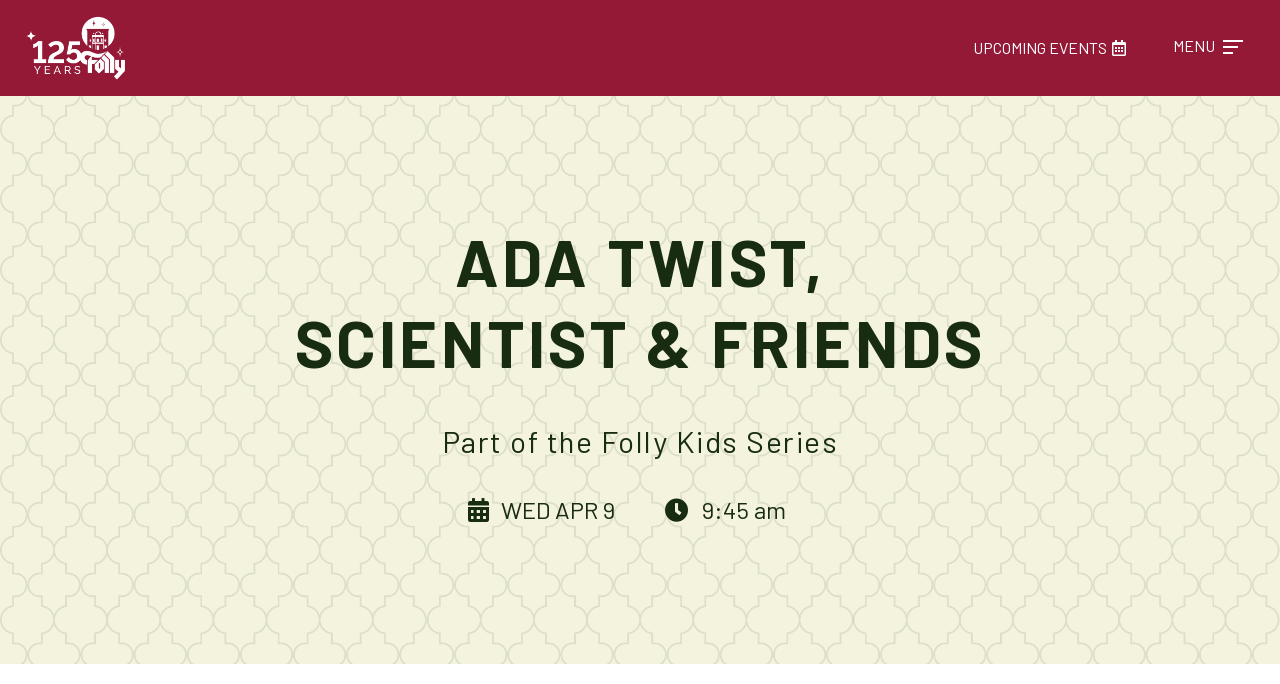

--- FILE ---
content_type: text/html; charset=UTF-8
request_url: https://follytheater.org/event/ada-twist-scientist-friends/
body_size: 15844
content:
<!DOCTYPE html>
<html dir="ltr" lang="en-US" prefix="og: https://ogp.me/ns#">
<head>
	<!-- Google Tag Manager -->
<script>(function(w,d,s,l,i){w[l]=w[l]||[];w[l].push({'gtm.start':
new Date().getTime(),event:'gtm.js'});var f=d.getElementsByTagName(s)[0],
j=d.createElement(s),dl=l!='dataLayer'?'&l='+l:'';j.async=true;j.src=
'https://www.googletagmanager.com/gtm.js?id='+i+dl;f.parentNode.insertBefore(j,f);
})(window,document,'script','dataLayer','GTM-NVC9DR8V');</script>
<!-- End Google Tag Manager -->

<meta charset="UTF-8">
<meta name="viewport" content="width=device-width, initial-scale=1.0">
<meta http-equiv="X-UA-Compatible" content="ie=edge">
<link rel="shortcut icon" href="https://media.follytheater.org/wp-content/uploads/2021/04/favicon.png"/><title>Ada Twist, Scientist &amp; Friends - Folly Theater</title>

		<!-- All in One SEO 4.9.3 - aioseo.com -->
	<meta name="robots" content="max-image-preview:large" />
	<link rel="canonical" href="https://follytheater.org/event/ada-twist-scientist-friends/" />
	<meta name="generator" content="All in One SEO (AIOSEO) 4.9.3" />
		<meta property="og:locale" content="en_US" />
		<meta property="og:site_name" content="Folly Theater - The Folly is located in the heart of the Kansas City Downtown Loop where locals and visitors come for entertainment." />
		<meta property="og:type" content="article" />
		<meta property="og:title" content="Ada Twist, Scientist &amp; Friends - Folly Theater" />
		<meta property="og:url" content="https://follytheater.org/event/ada-twist-scientist-friends/" />
		<meta property="article:published_time" content="2024-07-09T17:03:38+00:00" />
		<meta property="article:modified_time" content="2025-05-08T21:44:22+00:00" />
		<meta name="twitter:card" content="summary_large_image" />
		<meta name="twitter:title" content="Ada Twist, Scientist &amp; Friends - Folly Theater" />
		<script type="application/ld+json" class="aioseo-schema">
			{"@context":"https:\/\/schema.org","@graph":[{"@type":"BreadcrumbList","@id":"https:\/\/follytheater.org\/event\/ada-twist-scientist-friends\/#breadcrumblist","itemListElement":[{"@type":"ListItem","@id":"https:\/\/follytheater.org#listItem","position":1,"name":"Home","item":"https:\/\/follytheater.org","nextItem":{"@type":"ListItem","@id":"https:\/\/follytheater.org\/event\/#listItem","name":"Events"}},{"@type":"ListItem","@id":"https:\/\/follytheater.org\/event\/#listItem","position":2,"name":"Events","item":"https:\/\/follytheater.org\/event\/","nextItem":{"@type":"ListItem","@id":"https:\/\/follytheater.org\/event\/ada-twist-scientist-friends\/#listItem","name":"Ada Twist, Scientist &#038; Friends"},"previousItem":{"@type":"ListItem","@id":"https:\/\/follytheater.org#listItem","name":"Home"}},{"@type":"ListItem","@id":"https:\/\/follytheater.org\/event\/ada-twist-scientist-friends\/#listItem","position":3,"name":"Ada Twist, Scientist &#038; Friends","previousItem":{"@type":"ListItem","@id":"https:\/\/follytheater.org\/event\/#listItem","name":"Events"}}]},{"@type":"Organization","@id":"https:\/\/follytheater.org\/#organization","name":"The Folly Theater","description":"The Folly is located in the heart of the Kansas City Downtown Loop where locals and visitors come for entertainment.","url":"https:\/\/follytheater.org\/"},{"@type":"WebPage","@id":"https:\/\/follytheater.org\/event\/ada-twist-scientist-friends\/#webpage","url":"https:\/\/follytheater.org\/event\/ada-twist-scientist-friends\/","name":"Ada Twist, Scientist & Friends - Folly Theater","inLanguage":"en-US","isPartOf":{"@id":"https:\/\/follytheater.org\/#website"},"breadcrumb":{"@id":"https:\/\/follytheater.org\/event\/ada-twist-scientist-friends\/#breadcrumblist"},"datePublished":"2024-07-09T12:03:38-05:00","dateModified":"2025-05-08T16:44:22-05:00"},{"@type":"WebSite","@id":"https:\/\/follytheater.org\/#website","url":"https:\/\/follytheater.org\/","name":"The Folly Theater","description":"The Folly is located in the heart of the Kansas City Downtown Loop where locals and visitors come for entertainment.","inLanguage":"en-US","publisher":{"@id":"https:\/\/follytheater.org\/#organization"}}]}
		</script>
		<!-- All in One SEO -->

<link rel='dns-prefetch' href='//stackpath.bootstrapcdn.com' />
<link rel='dns-prefetch' href='//fonts.googleapis.com' />
<link rel="alternate" title="oEmbed (JSON)" type="application/json+oembed" href="https://follytheater.org/wp-json/oembed/1.0/embed?url=https%3A%2F%2Ffollytheater.org%2Fevent%2Fada-twist-scientist-friends%2F" />
<link rel="alternate" title="oEmbed (XML)" type="text/xml+oembed" href="https://follytheater.org/wp-json/oembed/1.0/embed?url=https%3A%2F%2Ffollytheater.org%2Fevent%2Fada-twist-scientist-friends%2F&#038;format=xml" />
		<!-- This site uses the Google Analytics by MonsterInsights plugin v9.11.1 - Using Analytics tracking - https://www.monsterinsights.com/ -->
							<script src="//www.googletagmanager.com/gtag/js?id=G-FF99LDF87J"  data-cfasync="false" data-wpfc-render="false" type="text/javascript" async></script>
			<script data-cfasync="false" data-wpfc-render="false" type="text/javascript">
				var mi_version = '9.11.1';
				var mi_track_user = true;
				var mi_no_track_reason = '';
								var MonsterInsightsDefaultLocations = {"page_location":"https:\/\/follytheater.org\/event\/ada-twist-scientist-friends\/"};
								if ( typeof MonsterInsightsPrivacyGuardFilter === 'function' ) {
					var MonsterInsightsLocations = (typeof MonsterInsightsExcludeQuery === 'object') ? MonsterInsightsPrivacyGuardFilter( MonsterInsightsExcludeQuery ) : MonsterInsightsPrivacyGuardFilter( MonsterInsightsDefaultLocations );
				} else {
					var MonsterInsightsLocations = (typeof MonsterInsightsExcludeQuery === 'object') ? MonsterInsightsExcludeQuery : MonsterInsightsDefaultLocations;
				}

								var disableStrs = [
										'ga-disable-G-FF99LDF87J',
									];

				/* Function to detect opted out users */
				function __gtagTrackerIsOptedOut() {
					for (var index = 0; index < disableStrs.length; index++) {
						if (document.cookie.indexOf(disableStrs[index] + '=true') > -1) {
							return true;
						}
					}

					return false;
				}

				/* Disable tracking if the opt-out cookie exists. */
				if (__gtagTrackerIsOptedOut()) {
					for (var index = 0; index < disableStrs.length; index++) {
						window[disableStrs[index]] = true;
					}
				}

				/* Opt-out function */
				function __gtagTrackerOptout() {
					for (var index = 0; index < disableStrs.length; index++) {
						document.cookie = disableStrs[index] + '=true; expires=Thu, 31 Dec 2099 23:59:59 UTC; path=/';
						window[disableStrs[index]] = true;
					}
				}

				if ('undefined' === typeof gaOptout) {
					function gaOptout() {
						__gtagTrackerOptout();
					}
				}
								window.dataLayer = window.dataLayer || [];

				window.MonsterInsightsDualTracker = {
					helpers: {},
					trackers: {},
				};
				if (mi_track_user) {
					function __gtagDataLayer() {
						dataLayer.push(arguments);
					}

					function __gtagTracker(type, name, parameters) {
						if (!parameters) {
							parameters = {};
						}

						if (parameters.send_to) {
							__gtagDataLayer.apply(null, arguments);
							return;
						}

						if (type === 'event') {
														parameters.send_to = monsterinsights_frontend.v4_id;
							var hookName = name;
							if (typeof parameters['event_category'] !== 'undefined') {
								hookName = parameters['event_category'] + ':' + name;
							}

							if (typeof MonsterInsightsDualTracker.trackers[hookName] !== 'undefined') {
								MonsterInsightsDualTracker.trackers[hookName](parameters);
							} else {
								__gtagDataLayer('event', name, parameters);
							}
							
						} else {
							__gtagDataLayer.apply(null, arguments);
						}
					}

					__gtagTracker('js', new Date());
					__gtagTracker('set', {
						'developer_id.dZGIzZG': true,
											});
					if ( MonsterInsightsLocations.page_location ) {
						__gtagTracker('set', MonsterInsightsLocations);
					}
										__gtagTracker('config', 'G-FF99LDF87J', {"forceSSL":"true","link_attribution":"true"} );
										window.gtag = __gtagTracker;										(function () {
						/* https://developers.google.com/analytics/devguides/collection/analyticsjs/ */
						/* ga and __gaTracker compatibility shim. */
						var noopfn = function () {
							return null;
						};
						var newtracker = function () {
							return new Tracker();
						};
						var Tracker = function () {
							return null;
						};
						var p = Tracker.prototype;
						p.get = noopfn;
						p.set = noopfn;
						p.send = function () {
							var args = Array.prototype.slice.call(arguments);
							args.unshift('send');
							__gaTracker.apply(null, args);
						};
						var __gaTracker = function () {
							var len = arguments.length;
							if (len === 0) {
								return;
							}
							var f = arguments[len - 1];
							if (typeof f !== 'object' || f === null || typeof f.hitCallback !== 'function') {
								if ('send' === arguments[0]) {
									var hitConverted, hitObject = false, action;
									if ('event' === arguments[1]) {
										if ('undefined' !== typeof arguments[3]) {
											hitObject = {
												'eventAction': arguments[3],
												'eventCategory': arguments[2],
												'eventLabel': arguments[4],
												'value': arguments[5] ? arguments[5] : 1,
											}
										}
									}
									if ('pageview' === arguments[1]) {
										if ('undefined' !== typeof arguments[2]) {
											hitObject = {
												'eventAction': 'page_view',
												'page_path': arguments[2],
											}
										}
									}
									if (typeof arguments[2] === 'object') {
										hitObject = arguments[2];
									}
									if (typeof arguments[5] === 'object') {
										Object.assign(hitObject, arguments[5]);
									}
									if ('undefined' !== typeof arguments[1].hitType) {
										hitObject = arguments[1];
										if ('pageview' === hitObject.hitType) {
											hitObject.eventAction = 'page_view';
										}
									}
									if (hitObject) {
										action = 'timing' === arguments[1].hitType ? 'timing_complete' : hitObject.eventAction;
										hitConverted = mapArgs(hitObject);
										__gtagTracker('event', action, hitConverted);
									}
								}
								return;
							}

							function mapArgs(args) {
								var arg, hit = {};
								var gaMap = {
									'eventCategory': 'event_category',
									'eventAction': 'event_action',
									'eventLabel': 'event_label',
									'eventValue': 'event_value',
									'nonInteraction': 'non_interaction',
									'timingCategory': 'event_category',
									'timingVar': 'name',
									'timingValue': 'value',
									'timingLabel': 'event_label',
									'page': 'page_path',
									'location': 'page_location',
									'title': 'page_title',
									'referrer' : 'page_referrer',
								};
								for (arg in args) {
																		if (!(!args.hasOwnProperty(arg) || !gaMap.hasOwnProperty(arg))) {
										hit[gaMap[arg]] = args[arg];
									} else {
										hit[arg] = args[arg];
									}
								}
								return hit;
							}

							try {
								f.hitCallback();
							} catch (ex) {
							}
						};
						__gaTracker.create = newtracker;
						__gaTracker.getByName = newtracker;
						__gaTracker.getAll = function () {
							return [];
						};
						__gaTracker.remove = noopfn;
						__gaTracker.loaded = true;
						window['__gaTracker'] = __gaTracker;
					})();
									} else {
										console.log("");
					(function () {
						function __gtagTracker() {
							return null;
						}

						window['__gtagTracker'] = __gtagTracker;
						window['gtag'] = __gtagTracker;
					})();
									}
			</script>
							<!-- / Google Analytics by MonsterInsights -->
		<style id='wp-img-auto-sizes-contain-inline-css' type='text/css'>
img:is([sizes=auto i],[sizes^="auto," i]){contain-intrinsic-size:3000px 1500px}
/*# sourceURL=wp-img-auto-sizes-contain-inline-css */
</style>
<style id='wp-block-library-inline-css' type='text/css'>
:root{--wp-block-synced-color:#7a00df;--wp-block-synced-color--rgb:122,0,223;--wp-bound-block-color:var(--wp-block-synced-color);--wp-editor-canvas-background:#ddd;--wp-admin-theme-color:#007cba;--wp-admin-theme-color--rgb:0,124,186;--wp-admin-theme-color-darker-10:#006ba1;--wp-admin-theme-color-darker-10--rgb:0,107,160.5;--wp-admin-theme-color-darker-20:#005a87;--wp-admin-theme-color-darker-20--rgb:0,90,135;--wp-admin-border-width-focus:2px}@media (min-resolution:192dpi){:root{--wp-admin-border-width-focus:1.5px}}.wp-element-button{cursor:pointer}:root .has-very-light-gray-background-color{background-color:#eee}:root .has-very-dark-gray-background-color{background-color:#313131}:root .has-very-light-gray-color{color:#eee}:root .has-very-dark-gray-color{color:#313131}:root .has-vivid-green-cyan-to-vivid-cyan-blue-gradient-background{background:linear-gradient(135deg,#00d084,#0693e3)}:root .has-purple-crush-gradient-background{background:linear-gradient(135deg,#34e2e4,#4721fb 50%,#ab1dfe)}:root .has-hazy-dawn-gradient-background{background:linear-gradient(135deg,#faaca8,#dad0ec)}:root .has-subdued-olive-gradient-background{background:linear-gradient(135deg,#fafae1,#67a671)}:root .has-atomic-cream-gradient-background{background:linear-gradient(135deg,#fdd79a,#004a59)}:root .has-nightshade-gradient-background{background:linear-gradient(135deg,#330968,#31cdcf)}:root .has-midnight-gradient-background{background:linear-gradient(135deg,#020381,#2874fc)}:root{--wp--preset--font-size--normal:16px;--wp--preset--font-size--huge:42px}.has-regular-font-size{font-size:1em}.has-larger-font-size{font-size:2.625em}.has-normal-font-size{font-size:var(--wp--preset--font-size--normal)}.has-huge-font-size{font-size:var(--wp--preset--font-size--huge)}.has-text-align-center{text-align:center}.has-text-align-left{text-align:left}.has-text-align-right{text-align:right}.has-fit-text{white-space:nowrap!important}#end-resizable-editor-section{display:none}.aligncenter{clear:both}.items-justified-left{justify-content:flex-start}.items-justified-center{justify-content:center}.items-justified-right{justify-content:flex-end}.items-justified-space-between{justify-content:space-between}.screen-reader-text{border:0;clip-path:inset(50%);height:1px;margin:-1px;overflow:hidden;padding:0;position:absolute;width:1px;word-wrap:normal!important}.screen-reader-text:focus{background-color:#ddd;clip-path:none;color:#444;display:block;font-size:1em;height:auto;left:5px;line-height:normal;padding:15px 23px 14px;text-decoration:none;top:5px;width:auto;z-index:100000}html :where(.has-border-color){border-style:solid}html :where([style*=border-top-color]){border-top-style:solid}html :where([style*=border-right-color]){border-right-style:solid}html :where([style*=border-bottom-color]){border-bottom-style:solid}html :where([style*=border-left-color]){border-left-style:solid}html :where([style*=border-width]){border-style:solid}html :where([style*=border-top-width]){border-top-style:solid}html :where([style*=border-right-width]){border-right-style:solid}html :where([style*=border-bottom-width]){border-bottom-style:solid}html :where([style*=border-left-width]){border-left-style:solid}html :where(img[class*=wp-image-]){height:auto;max-width:100%}:where(figure){margin:0 0 1em}html :where(.is-position-sticky){--wp-admin--admin-bar--position-offset:var(--wp-admin--admin-bar--height,0px)}@media screen and (max-width:600px){html :where(.is-position-sticky){--wp-admin--admin-bar--position-offset:0px}}

/*# sourceURL=wp-block-library-inline-css */
</style><style id='global-styles-inline-css' type='text/css'>
:root{--wp--preset--aspect-ratio--square: 1;--wp--preset--aspect-ratio--4-3: 4/3;--wp--preset--aspect-ratio--3-4: 3/4;--wp--preset--aspect-ratio--3-2: 3/2;--wp--preset--aspect-ratio--2-3: 2/3;--wp--preset--aspect-ratio--16-9: 16/9;--wp--preset--aspect-ratio--9-16: 9/16;--wp--preset--color--black: #000000;--wp--preset--color--cyan-bluish-gray: #abb8c3;--wp--preset--color--white: #ffffff;--wp--preset--color--pale-pink: #f78da7;--wp--preset--color--vivid-red: #cf2e2e;--wp--preset--color--luminous-vivid-orange: #ff6900;--wp--preset--color--luminous-vivid-amber: #fcb900;--wp--preset--color--light-green-cyan: #7bdcb5;--wp--preset--color--vivid-green-cyan: #00d084;--wp--preset--color--pale-cyan-blue: #8ed1fc;--wp--preset--color--vivid-cyan-blue: #0693e3;--wp--preset--color--vivid-purple: #9b51e0;--wp--preset--gradient--vivid-cyan-blue-to-vivid-purple: linear-gradient(135deg,rgb(6,147,227) 0%,rgb(155,81,224) 100%);--wp--preset--gradient--light-green-cyan-to-vivid-green-cyan: linear-gradient(135deg,rgb(122,220,180) 0%,rgb(0,208,130) 100%);--wp--preset--gradient--luminous-vivid-amber-to-luminous-vivid-orange: linear-gradient(135deg,rgb(252,185,0) 0%,rgb(255,105,0) 100%);--wp--preset--gradient--luminous-vivid-orange-to-vivid-red: linear-gradient(135deg,rgb(255,105,0) 0%,rgb(207,46,46) 100%);--wp--preset--gradient--very-light-gray-to-cyan-bluish-gray: linear-gradient(135deg,rgb(238,238,238) 0%,rgb(169,184,195) 100%);--wp--preset--gradient--cool-to-warm-spectrum: linear-gradient(135deg,rgb(74,234,220) 0%,rgb(151,120,209) 20%,rgb(207,42,186) 40%,rgb(238,44,130) 60%,rgb(251,105,98) 80%,rgb(254,248,76) 100%);--wp--preset--gradient--blush-light-purple: linear-gradient(135deg,rgb(255,206,236) 0%,rgb(152,150,240) 100%);--wp--preset--gradient--blush-bordeaux: linear-gradient(135deg,rgb(254,205,165) 0%,rgb(254,45,45) 50%,rgb(107,0,62) 100%);--wp--preset--gradient--luminous-dusk: linear-gradient(135deg,rgb(255,203,112) 0%,rgb(199,81,192) 50%,rgb(65,88,208) 100%);--wp--preset--gradient--pale-ocean: linear-gradient(135deg,rgb(255,245,203) 0%,rgb(182,227,212) 50%,rgb(51,167,181) 100%);--wp--preset--gradient--electric-grass: linear-gradient(135deg,rgb(202,248,128) 0%,rgb(113,206,126) 100%);--wp--preset--gradient--midnight: linear-gradient(135deg,rgb(2,3,129) 0%,rgb(40,116,252) 100%);--wp--preset--font-size--small: 13px;--wp--preset--font-size--medium: 20px;--wp--preset--font-size--large: 36px;--wp--preset--font-size--x-large: 42px;--wp--preset--spacing--20: 0.44rem;--wp--preset--spacing--30: 0.67rem;--wp--preset--spacing--40: 1rem;--wp--preset--spacing--50: 1.5rem;--wp--preset--spacing--60: 2.25rem;--wp--preset--spacing--70: 3.38rem;--wp--preset--spacing--80: 5.06rem;--wp--preset--shadow--natural: 6px 6px 9px rgba(0, 0, 0, 0.2);--wp--preset--shadow--deep: 12px 12px 50px rgba(0, 0, 0, 0.4);--wp--preset--shadow--sharp: 6px 6px 0px rgba(0, 0, 0, 0.2);--wp--preset--shadow--outlined: 6px 6px 0px -3px rgb(255, 255, 255), 6px 6px rgb(0, 0, 0);--wp--preset--shadow--crisp: 6px 6px 0px rgb(0, 0, 0);}:where(.is-layout-flex){gap: 0.5em;}:where(.is-layout-grid){gap: 0.5em;}body .is-layout-flex{display: flex;}.is-layout-flex{flex-wrap: wrap;align-items: center;}.is-layout-flex > :is(*, div){margin: 0;}body .is-layout-grid{display: grid;}.is-layout-grid > :is(*, div){margin: 0;}:where(.wp-block-columns.is-layout-flex){gap: 2em;}:where(.wp-block-columns.is-layout-grid){gap: 2em;}:where(.wp-block-post-template.is-layout-flex){gap: 1.25em;}:where(.wp-block-post-template.is-layout-grid){gap: 1.25em;}.has-black-color{color: var(--wp--preset--color--black) !important;}.has-cyan-bluish-gray-color{color: var(--wp--preset--color--cyan-bluish-gray) !important;}.has-white-color{color: var(--wp--preset--color--white) !important;}.has-pale-pink-color{color: var(--wp--preset--color--pale-pink) !important;}.has-vivid-red-color{color: var(--wp--preset--color--vivid-red) !important;}.has-luminous-vivid-orange-color{color: var(--wp--preset--color--luminous-vivid-orange) !important;}.has-luminous-vivid-amber-color{color: var(--wp--preset--color--luminous-vivid-amber) !important;}.has-light-green-cyan-color{color: var(--wp--preset--color--light-green-cyan) !important;}.has-vivid-green-cyan-color{color: var(--wp--preset--color--vivid-green-cyan) !important;}.has-pale-cyan-blue-color{color: var(--wp--preset--color--pale-cyan-blue) !important;}.has-vivid-cyan-blue-color{color: var(--wp--preset--color--vivid-cyan-blue) !important;}.has-vivid-purple-color{color: var(--wp--preset--color--vivid-purple) !important;}.has-black-background-color{background-color: var(--wp--preset--color--black) !important;}.has-cyan-bluish-gray-background-color{background-color: var(--wp--preset--color--cyan-bluish-gray) !important;}.has-white-background-color{background-color: var(--wp--preset--color--white) !important;}.has-pale-pink-background-color{background-color: var(--wp--preset--color--pale-pink) !important;}.has-vivid-red-background-color{background-color: var(--wp--preset--color--vivid-red) !important;}.has-luminous-vivid-orange-background-color{background-color: var(--wp--preset--color--luminous-vivid-orange) !important;}.has-luminous-vivid-amber-background-color{background-color: var(--wp--preset--color--luminous-vivid-amber) !important;}.has-light-green-cyan-background-color{background-color: var(--wp--preset--color--light-green-cyan) !important;}.has-vivid-green-cyan-background-color{background-color: var(--wp--preset--color--vivid-green-cyan) !important;}.has-pale-cyan-blue-background-color{background-color: var(--wp--preset--color--pale-cyan-blue) !important;}.has-vivid-cyan-blue-background-color{background-color: var(--wp--preset--color--vivid-cyan-blue) !important;}.has-vivid-purple-background-color{background-color: var(--wp--preset--color--vivid-purple) !important;}.has-black-border-color{border-color: var(--wp--preset--color--black) !important;}.has-cyan-bluish-gray-border-color{border-color: var(--wp--preset--color--cyan-bluish-gray) !important;}.has-white-border-color{border-color: var(--wp--preset--color--white) !important;}.has-pale-pink-border-color{border-color: var(--wp--preset--color--pale-pink) !important;}.has-vivid-red-border-color{border-color: var(--wp--preset--color--vivid-red) !important;}.has-luminous-vivid-orange-border-color{border-color: var(--wp--preset--color--luminous-vivid-orange) !important;}.has-luminous-vivid-amber-border-color{border-color: var(--wp--preset--color--luminous-vivid-amber) !important;}.has-light-green-cyan-border-color{border-color: var(--wp--preset--color--light-green-cyan) !important;}.has-vivid-green-cyan-border-color{border-color: var(--wp--preset--color--vivid-green-cyan) !important;}.has-pale-cyan-blue-border-color{border-color: var(--wp--preset--color--pale-cyan-blue) !important;}.has-vivid-cyan-blue-border-color{border-color: var(--wp--preset--color--vivid-cyan-blue) !important;}.has-vivid-purple-border-color{border-color: var(--wp--preset--color--vivid-purple) !important;}.has-vivid-cyan-blue-to-vivid-purple-gradient-background{background: var(--wp--preset--gradient--vivid-cyan-blue-to-vivid-purple) !important;}.has-light-green-cyan-to-vivid-green-cyan-gradient-background{background: var(--wp--preset--gradient--light-green-cyan-to-vivid-green-cyan) !important;}.has-luminous-vivid-amber-to-luminous-vivid-orange-gradient-background{background: var(--wp--preset--gradient--luminous-vivid-amber-to-luminous-vivid-orange) !important;}.has-luminous-vivid-orange-to-vivid-red-gradient-background{background: var(--wp--preset--gradient--luminous-vivid-orange-to-vivid-red) !important;}.has-very-light-gray-to-cyan-bluish-gray-gradient-background{background: var(--wp--preset--gradient--very-light-gray-to-cyan-bluish-gray) !important;}.has-cool-to-warm-spectrum-gradient-background{background: var(--wp--preset--gradient--cool-to-warm-spectrum) !important;}.has-blush-light-purple-gradient-background{background: var(--wp--preset--gradient--blush-light-purple) !important;}.has-blush-bordeaux-gradient-background{background: var(--wp--preset--gradient--blush-bordeaux) !important;}.has-luminous-dusk-gradient-background{background: var(--wp--preset--gradient--luminous-dusk) !important;}.has-pale-ocean-gradient-background{background: var(--wp--preset--gradient--pale-ocean) !important;}.has-electric-grass-gradient-background{background: var(--wp--preset--gradient--electric-grass) !important;}.has-midnight-gradient-background{background: var(--wp--preset--gradient--midnight) !important;}.has-small-font-size{font-size: var(--wp--preset--font-size--small) !important;}.has-medium-font-size{font-size: var(--wp--preset--font-size--medium) !important;}.has-large-font-size{font-size: var(--wp--preset--font-size--large) !important;}.has-x-large-font-size{font-size: var(--wp--preset--font-size--x-large) !important;}
/*# sourceURL=global-styles-inline-css */
</style>

<style id='classic-theme-styles-inline-css' type='text/css'>
/*! This file is auto-generated */
.wp-block-button__link{color:#fff;background-color:#32373c;border-radius:9999px;box-shadow:none;text-decoration:none;padding:calc(.667em + 2px) calc(1.333em + 2px);font-size:1.125em}.wp-block-file__button{background:#32373c;color:#fff;text-decoration:none}
/*# sourceURL=/wp-includes/css/classic-themes.min.css */
</style>
<link rel='stylesheet' id='event-api-fetcher-css' href='https://follytheater.org/wp-content/plugins/event-api-fetcher/public/css/event-api-fetcher-public.css?ver=1.0.0' type='text/css' media='all' />
<link rel='stylesheet' id='bootstrap4-css' href='https://stackpath.bootstrapcdn.com/bootstrap/4.1.1/css/bootstrap.min.css?ver=6.9' type='text/css' media='all' />
<link rel='stylesheet' id='te-fontawesome-css' href='https://stackpath.bootstrapcdn.com/font-awesome/4.7.0/css/font-awesome.min.css?ver=6.9' type='text/css' media='all' />
<link rel='stylesheet' id='style-main-css' href='https://follytheater.org/wp-content/themes/breakerbox-entertainment/css/style.min.css?ver=1.0.0' type='text/css' media='all' />
<link rel='stylesheet' id='style-jquery-fancybox-css' href='https://follytheater.org/wp-content/themes/breakerbox/css/jquery.fancybox.min.css?ver=1.0.0' type='text/css' media='all' />
<link rel='stylesheet' id='style-googlefont-css' href='https://fonts.googleapis.com/css?family=Barlow%3A400%2C400i%2C600%2C600i%2C700%2C700i%7CBarlow%3A400%2C400i%2C700%2C700i&#038;display=swap&#038;ver=1.0.0' type='text/css' media='all' />
<link rel='stylesheet' id='style-fontawesome-css' href='https://follytheater.org/wp-content/themes/breakerbox/css/fontawesome.all.min.css?ver=1.0.0' type='text/css' media='all' />
<link rel='stylesheet' id='dflip-style-css' href='https://follytheater.org/wp-content/plugins/3d-flipbook-dflip-lite/assets/css/dflip.min.css?ver=2.4.20' type='text/css' media='all' />
<script type="text/javascript" src="https://follytheater.org/wp-content/plugins/google-analytics-for-wordpress/assets/js/frontend-gtag.min.js?ver=9.11.1" id="monsterinsights-frontend-script-js" async="async" data-wp-strategy="async"></script>
<script data-cfasync="false" data-wpfc-render="false" type="text/javascript" id='monsterinsights-frontend-script-js-extra'>/* <![CDATA[ */
var monsterinsights_frontend = {"js_events_tracking":"true","download_extensions":"doc,pdf,ppt,zip,xls,docx,pptx,xlsx","inbound_paths":"[{\"path\":\"\\\/go\\\/\",\"label\":\"affiliate\"},{\"path\":\"\\\/recommend\\\/\",\"label\":\"affiliate\"}]","home_url":"https:\/\/follytheater.org","hash_tracking":"false","v4_id":"G-FF99LDF87J"};/* ]]> */
</script>
<script type="text/javascript" src="https://follytheater.org/wp-includes/js/jquery/jquery.min.js?ver=3.7.1" id="jquery-core-js"></script>
<script type="text/javascript" src="https://follytheater.org/wp-includes/js/jquery/jquery-migrate.min.js?ver=3.4.1" id="jquery-migrate-js"></script>
<script type="text/javascript" src="https://follytheater.org/wp-content/plugins/event-api-fetcher/public/js/event-api-fetcher-public.js?ver=1.0.0" id="event-api-fetcher-js"></script>
<link rel="https://api.w.org/" href="https://follytheater.org/wp-json/" /><link rel="alternate" title="JSON" type="application/json" href="https://follytheater.org/wp-json/wp/v2/event/13934" /><meta name="generator" content="WordPress 6.9" />
<link rel='shortlink' href='https://follytheater.org/?p=13934' />
<link rel="icon" href="https://media.follytheater.org/wp-content/uploads/2021/04/cropped-favicon-32x32.png" sizes="32x32" />
<link rel="icon" href="https://media.follytheater.org/wp-content/uploads/2021/04/cropped-favicon-192x192.png" sizes="192x192" />
<link rel="apple-touch-icon" href="https://media.follytheater.org/wp-content/uploads/2021/04/cropped-favicon-180x180.png" />
<meta name="msapplication-TileImage" content="https://media.follytheater.org/wp-content/uploads/2021/04/cropped-favicon-270x270.png" />
		<style type="text/css" id="wp-custom-css">
			@media(max-width: 768px) {
	.gallery-slider-nav {
		display: none; 
	}
}

.billboard .bb-content.right-content .btn {
	white-space: normal;
}

.billboards .billboard .billboard-content .bb-content-row {
	background: linear-gradient(0deg, black, transparent);
}		</style>
		<!-- Google Tag Manager -->
<script>(function(w,d,s,l,i){w[l]=w[l]||[];w[l].push({'gtm.start':
new Date().getTime(),event:'gtm.js'});var f=d.getElementsByTagName(s)[0],
j=d.createElement(s),dl=l!='dataLayer'?'&l='+l:'';j.async=true;j.src=
'https://www.googletagmanager.com/gtm.js?id='+i+dl;f.parentNode.insertBefore(j,f);
})(window,document,'script','dataLayer','GTM-P2F2ZBZ');</script>
<!-- End Google Tag Manager -->

<!-- Global site tag (gtag.js) - Google Analytics -->
<script async src="https://www.googletagmanager.com/gtag/js?id=G-5TLF7BESZ0"></script>
<script>
  window.dataLayer = window.dataLayer || [];
  function gtag(){dataLayer.push(arguments);}
  gtag('js', new Date());

  gtag('config', 'G-5TLF7BESZ0');
</script>
<style type="text/css">
    
    /* Body */
    
    body {
        color:#182c12;font-family:Barlow, Arial, sans-serif;    }
    

    /* Logo Size */
    @media (min-width: 992px) {
        .site-header .logo {
        max-height:4rem;    }
    }

    /* Billboard Height */
    
        .billboard {
            height: px;
        }
        @media (min-width: 992px) {
        .billboard {
            height: px;
            }
        }




    /* Notification Bar Color */
    .notification-bar {
        width: 100%;
        color: #ffffff; 
        text-align: center; 
        padding-top: 1rem;
        padding-bottom: 1rem;
        font-size: 16px; 
                
    }

    .notification-bar a {
        color: white;
    }

    .notification-bar a:hover {
        color: white;
        text-decoration: underline;
    }

    
    
    
    /* Headings */
    
    h1, h2, h3, h4, h5, h6,
    .h1, .h2, .h3, .h4, .h5, .h6 {
        color:#182c12;font-family:Barlow, Georgia, serif;font-weight:700;text-transform:uppercase;letter-spacing:0.05em;    }

        
    
    /* Links */
    
    a {
        color:#931937;    }
        
    a:hover { 
        color:#931937;    }

    /* Navigation */

    .dropdown-item.active, .dropdown-item:active {
        background-color:#931937;    }
    
    
    /* Buttons */
    
    .btn.btn-primary,
    .btn.btn-primary:hover,
    .gform_wrapper .gform_footer input[type=submit],
    .gform_wrapper .gform_footer input[type=submit]:hover,
    .btn.btn-outline-primary,    
    .btn.btn-outline-primary:hover {
        font-family:Barlow, Arial, sans-serif;font-weight:600;text-transform:uppercase;letter-spacing:0.9em;    }

    .btn-primary.focus, .btn-primary:focus,
    .btn-primary:not(:disabled):not(.disabled).active:focus,
    .btn-primary:not(:disabled):not(.disabled):active:focus,
    .gform_wrapper .gform_footer .show>input.dropdown-toggle:focus[type=submit],
    .gform_wrapper .gform_footer input.focus[type=submit],
    .gform_wrapper .gform_footer input:focus[type=submit],
    .gform_wrapper .gform_footer input:not(:disabled):not(.disabled).active:focus[type=submit],
    .gform_wrapper .gform_footer input:not(:disabled):not(.disabled):active:focus[type=submit],
    .show>.btn-primary.dropdown-toggle:focus {
        box-shadow: none;
    }
    
    .btn.btn-primary,
    .btn.btn-primary:hover,
    .gform_wrapper .gform_footer input[type=submit],
    .gform_wrapper .gform_footer input[type=submit]:hover {
        background-color:#931937;border-color:#931937;    }

    .btn.btn-outline-primary {
        color:#931937;border-color:#931937;    }
    
    .btn.btn-outline-primary:hover {
        color: #ffffff;background-color:#931937;border-color:#931937;    }

    
    
    /* Background Styles */
    
    .background-alt {background-color:#f4f4de;}.background-primary {background-color:#931937;}.background-secondary {background-color:#ffffff;}.background-text {background-color:#182c12;}    
    .background-primary .btn.btn-primary,
    .background-primary .gform_wrapper .gform_footer input[type=submit],
    .background-primary .btn.btn-primary:hover,
    .background-primary .gform_wrapper .gform_footer input[type=submit]:hover,
    .background-primary .btn.btn-outline-primary:hover {
    color:#931937;    }
    
    .background-secondary .btn.btn-primary,
    .background-secondary .gform_wrapper .gform_footer input[type=submit],
    .background-secondary .btn.btn-primary:hover,
    .background-secondary .gform_wrapper .gform_footer input[type=submit]:hover,
    .background-secondary .btn.btn-outline-primary:hover {
    color:#ffffff;    }
    
    .background-text .btn.btn-primary,
    .background-text .gform_wrapper .gform_footer input[type=submit],
    .background-text .btn.btn-primary:hover,
    .background-text .gform_wrapper .gform_footer input[type=submit]:hover,
    .background-text .btn.btn-outline-primary:hover {
    color:#182c12;    }

    /* Forms */
    .searchform {
        color:#931937;    }

    .form-control:focus,
    .gform_wrapper input:focus:not([type=radio]):not([type=checkbox]):not([type=submit]):not([type=button]):not([type=image]):not([type=file]),
    .gform_wrapper select:focus, .gform_wrapper textarea:focus {
        border-color:#931937;box-shadow: none;    }
    
    .font-primary {font-family:Barlow, Arial, sans-serif;}.font-secondary {font-family:Barlow, Georgia, serif;}    .tiles-team .team-member .tile-content {
        background-color: #931937;    }
    .icons .icon:hover h3 {
        color: #931937;    }
    .icons .icon:hover .btn-outline-primary {
        color: #ffffff;        border-color: #931937;        background-color: #931937;    }
    .pagination .page-numbers.current {
        background-color: transparent;        color:#182c12;    }

    .pagination .page-numbers {
        
        color:#931937;    }



    .pagination .page-numbers.next,
    .pagination .page-numbers.prev {
        color: #931937;    }
    
    .billboards .slick-prev {
        padding-left: 6rem;
    }
    .billboards .slick-next {
        padding-right: 6rem;
    }

    .home-billboards .billboards .slick-next {
        padding-right: 5.25rem;
    }

    @media(max-width: 576px) {
    .billboards .slick-prev{
        padding-left: 1rem;
        }
    .billboards .slick-next{
        padding-right: 1rem;
        }
    }

    .home-billboards .slick-dots li button:before {
        border: solid 1px #931937; 
        border-radius: 50px; 
        color: transparent; 
        opacity: 1; 
    }

    .home-billboards .slick-dots li.slick-active button:before {
        color: #931937;
        background-color: #931937;  
    }

    @media(max-width: 576px) {
        .home-billboards .slick-dots li button:before {
        border: solid 1px white; 
        }

        .home-billboards .slick-dots li.slick-active button:before {
        color: white;
        background-color: white;  
    }
    }

   

    button.slick-prev.slick-arrow:hover:before {
        background-color: white; 
        color: #931937;
        border-color: white; 
    }

    button.slick-next.slick-arrow:hover:before {
        background-color: white; 
        color: #931937;
        border-color: white; 
    }


    

    .slick-dots li.slick-active button:before {
        color: white;
    }
    .slick-dots li button:before {
        color: white;
    }

    @media (max-width: 576px) {
    .timeline-slider .slick-next:before, 
    .timeline-slider .slick-prev:before,
    .image-gallery-slider .slick-prev:before,
    .image-gallery-slider .slick-next:before {
        color: #931937!important;
        border-color: #931937;
        border-width: 5px;
        
        }
    }

    .filter-container .select-container select {
        color: #931937; 
    }

    .blog-accordion .accordions .accordion {
        border-color: #182c12; 
    }
    .blog-accordion .accordions .accordion .accordion-toggle {
        color: #182c12; 
    }

    .blog-accordion .accordions .accordion .accordion-toggle:before {
        color: #931937; 
    }

    .single-post.page-section .blog-header-container .single-post-content .blog-header-area .category-line {
        color: #931937; 
    }

    .related-hr { 
        border-color: #182c12;
    }

    .unique.categories a:hover {
        background-color: #931937;  
    }

    .background-secondary.contact-info-section .contact-info-container .contact-info-row .contact-col .contact-block.address p.address-text {
        color: #931937; 
    }

    .background-primary.contact-info-section .contact-info-container .contact-info-row .contact-col .contact-block.address p.address-text {
        color: white; 
    }

    .background-alt.contact-info-section .contact-info-container .contact-info-row .contact-col .contact-block.address p.address-text {
        color: #931937;  
    }

    .background-white.contact-info-section .contact-info-container .contact-info-row .contact-col .contact-block.address p.address-text {
        color: #182c12;  
    }

    a.post-url:hover .featured-post-title {
        color: #931937; 
    }

    a.post-url:hover .featured-post-date {
        color: #931937; 
    }
    
    .featured-post-date  { 
        color: #182c12    }
    

    

</style></head>


<body class="wp-singular event-template-default single single-event postid-13934 wp-theme-breakerbox wp-child-theme-breakerbox-entertainment navbar- metaslider-plugin">
<!-- Google Tag Manager (noscript) -->
<noscript><iframe src="https://www.googletagmanager.com/ns.html?id=GTM-NVC9DR8V"
height="0" width="0" style="display:none;visibility:hidden"></iframe></noscript>
<!-- End Google Tag Manager (noscript) -->

    <!-- Google Tag Manager (noscript) -->
<noscript><iframe src="https://www.googletagmanager.com/ns.html?id=GTM-P2F2ZBZ"
height="0" width="0" style="display:none;visibility:hidden"></iframe></noscript>
<!-- End Google Tag Manager (noscript) -->    
    <div id="page" class="site">
        <a href="#content" class="sr-only sr-only-focusable">Skip to main content</a>
        
        <!-- Default Header -->

<header class="site-header">

            <div class="navigation-header">
            <div class="wrap">
                
<nav class="navbar fixed-top active" id = "nav1">
   
       
     
        <!-- Branding -->
        <div class = "row">
            <div class = "col-md-8">
        <a class="navbar-brand" href="https://follytheater.org">
            <img width="2217" height="1412" src="https://media.follytheater.org/wp-content/uploads/2025/06/Folly-Theater_125-years-logos_final-primary_white-clear-scaled-e1750968170204.png" class="logo" alt="Folly Theater Logo" decoding="async" fetchpriority="high" srcset="https://media.follytheater.org/wp-content/uploads/2025/06/Folly-Theater_125-years-logos_final-primary_white-clear-scaled-e1750968170204.png 2217w, https://media.follytheater.org/wp-content/uploads/2025/06/Folly-Theater_125-years-logos_final-primary_white-clear-scaled-e1750968170204-1080x688.png 1080w, https://media.follytheater.org/wp-content/uploads/2025/06/Folly-Theater_125-years-logos_final-primary_white-clear-scaled-e1750968170204-1920x1223.png 1920w, https://media.follytheater.org/wp-content/uploads/2025/06/Folly-Theater_125-years-logos_final-primary_white-clear-scaled-e1750968170204-768x489.png 768w, https://media.follytheater.org/wp-content/uploads/2025/06/Folly-Theater_125-years-logos_final-primary_white-clear-scaled-e1750968170204-1536x978.png 1536w, https://media.follytheater.org/wp-content/uploads/2025/06/Folly-Theater_125-years-logos_final-primary_white-clear-scaled-e1750968170204-2048x1304.png 2048w" sizes="(max-width: 2217px) 100vw, 2217px" /><span class="sr-only">Folly Theater</span>    
        </a>
        </div>
        
       
        
            
            <!-- Toggle Button -->
            <div class = "col-md-4 d-flex align-items-center justify-content-end">
            <span class = "header-cta">
                                              
                  <a href="/event/">Upcoming Events                  <i class="far fa-calendar-alt" aria-hidden="true"></i>                  </a>
                                              </span>


            <button class="navbar-toggler collapsed" type="button" data-toggle="collapse" data-target="#navbar" aria-controls="navbar" aria-expanded="false" aria-label="Toggle navigation">
                <span class="sr-only">Toggle Navigation</span>
                <span class="icon-bars d-inline-block" aria-hidden="true">
                    <span class="icon-bar top-bar"></span>
                    <span class="icon-bar middle-bar"></span>
                    <span class="icon-bar bottom-bar"></span>
                </span>
            </button>
            </div>
            </div>
            
            <!-- Navigation -->
            <div class="collapse navbar-collapse" id="navbar">
                <div class = "container menu-header-container">
                    <div class = "row">
                        <div class = "col-md-12">
                            <ul id="menu-header-main" class="navbar-nav mr-auto"><ul id="menu-item-1918" class="menu-item menu-item-type-post_type menu-item-object-page menu-item-has-children menu-item-1918 nav-item dropdown sub-menu"><a href="https://follytheater.org/event/" class="nav-link">Tickets and Events</a>
<div class="dropdown-menu sub-menu">
	<li id="menu-item-1541" class="menu-item menu-item-type-post_type menu-item-object-page menu-item-1541 nav-item"><a href="https://follytheater.org/series-at-the-folly/">Series at The Folly</a></li>
	<li id="menu-item-1528" class="menu-item menu-item-type-post_type menu-item-object-page menu-item-1528 nav-item"><a href="https://follytheater.org/box-office-information/">Box Office Information</a></li>
	<li id="menu-item-1542" class="menu-item menu-item-type-post_type menu-item-object-page menu-item-1542 nav-item"><a href="https://follytheater.org/seating-chart/">Seating Chart</a></li>
	<li id="menu-item-1544" class="menu-item menu-item-type-post_type menu-item-object-page menu-item-1544 nav-item"><a href="https://follytheater.org/kids-series/">Folly Kids Series</a></li>
</div>
</ul>
<ul id="menu-item-1694" class="menu-item menu-item-type-post_type menu-item-object-page menu-item-has-children menu-item-1694 nav-item dropdown sub-menu"><a href="https://follytheater.org/support/" class="nav-link">Support</a>
<div class="dropdown-menu sub-menu">
	<li id="menu-item-14492" class="menu-item menu-item-type-post_type menu-item-object-page menu-item-14492 nav-item"><a href="https://follytheater.org/sponsors-giving-report/">Sponsors &#038; Giving Report</a></li>
	<li id="menu-item-13483" class="menu-item menu-item-type-custom menu-item-object-custom menu-item-13483 nav-item"><a href="https://follytheater.org/fundraisers/folly-golf-classic/">Folly Golf Classic</a></li>
	<li id="menu-item-13484" class="menu-item menu-item-type-custom menu-item-object-custom menu-item-13484 nav-item"><a href="https://follytheater.org/fundraisers/folly-garden-party/">Folly Garden Party</a></li>
	<li id="menu-item-13525" class="menu-item menu-item-type-post_type menu-item-object-page menu-item-13525 nav-item"><a href="https://follytheater.org/fundraisers/folly-pride-concert/">Folly Pride Concert</a></li>
	<li id="menu-item-13485" class="menu-item menu-item-type-custom menu-item-object-custom menu-item-13485 nav-item"><a href="https://follytheater.org/fundraisers/folly-frolic-benefit-concert/">Folly Frolic</a></li>
	<li id="menu-item-13224" class="menu-item menu-item-type-post_type menu-item-object-post menu-item-13224 nav-item"><a href="https://follytheater.org/ira-qualified-charitable-distributions/">IRA Qualified Charitable Distributions</a></li>
	<li id="menu-item-13229" class="menu-item menu-item-type-post_type menu-item-object-post menu-item-13229 nav-item"><a href="https://follytheater.org/support-the-folly-theater-in-style/">Folly Merchandise</a></li>
	<li id="menu-item-13233" class="menu-item menu-item-type-custom menu-item-object-custom menu-item-13233 nav-item"><a href="https://follytheater.org/support/">End Of Year Appeal</a></li>
	<li id="menu-item-13351" class="menu-item menu-item-type-custom menu-item-object-custom menu-item-13351 nav-item"><a href="https://follytheater.org/metzlerinitiative/">Metzler Initiative</a></li>
</div>
</ul>
<ul id="menu-item-11" class="menu-item menu-item-type-post_type menu-item-object-page menu-item-has-children menu-item-11 nav-item dropdown sub-menu"><a href="https://follytheater.org/about/" class="nav-link">About</a>
<div class="dropdown-menu sub-menu">
	<li id="menu-item-1650" class="menu-item menu-item-type-post_type menu-item-object-page menu-item-1650 nav-item"><a href="https://follytheater.org/about/diversity-equity-inclusion/">Diversity, Equity, &#038; Inclusion</a></li>
	<li id="menu-item-1624" class="menu-item menu-item-type-post_type menu-item-object-page menu-item-1624 nav-item"><a href="https://follytheater.org/about/faq/">FAQS</a></li>
	<li id="menu-item-1321" class="menu-item menu-item-type-post_type menu-item-object-page menu-item-1321 nav-item"><a href="https://follytheater.org/about/location-and-parking/">Location and Parking</a></li>
	<li id="menu-item-11863" class="menu-item menu-item-type-post_type menu-item-object-page menu-item-11863 nav-item"><a href="https://follytheater.org/about/contact/">Contact</a></li>
	<li id="menu-item-1322" class="menu-item menu-item-type-post_type menu-item-object-page menu-item-1322 nav-item"><a href="https://follytheater.org/about/staff/">Staff &#038; Board</a></li>
	<li id="menu-item-1320" class="menu-item menu-item-type-post_type menu-item-object-page menu-item-1320 nav-item"><a href="https://follytheater.org/about/careers/">Careers</a></li>
	<li id="menu-item-12178" class="menu-item menu-item-type-post_type menu-item-object-page menu-item-12178 nav-item"><a href="https://follytheater.org/about/community-reports/">Community Reports</a></li>
	<li id="menu-item-13012" class="menu-item menu-item-type-post_type menu-item-object-page menu-item-13012 nav-item"><a href="https://follytheater.org/jazz-americana-season-program/">Jazz &#038; Americana Season Program</a></li>
</div>
</ul>
<ul id="menu-item-1777" class="menu-item menu-item-type-post_type menu-item-object-page menu-item-1777 nav-item"><a href="https://follytheater.org/rent-the-folly/" class="nav-link">Rent the Folly</a></ul>
<ul id="menu-item-1367" class="menu-item menu-item-type-post_type menu-item-object-page menu-item-1367 nav-item"><a href="https://follytheater.org/volunteer/" class="nav-link">Volunteer At The Folly</a></ul>
</ul>                        </div>
                        
                    <div class = "col-md-6">
                            <ul class="social-list list-inline d-flex d-sm-block">
                    <li class="mr-sm-2 social-col">
                <a target="_blank" href="https://www.facebook.com/FollyTheater">
                    <i class="fab fa-facebook-f" aria-hidden="true"></i>                    <span class="sr-only">Facebook</span>
                </a>
            </li>
                    <li class="mr-sm-2 social-col">
                <a target="_blank" href="https://twitter.com/TheFollyTheater">
                    <i class="fab fa-twitter" aria-hidden="true"></i>                    <span class="sr-only">Twitter</span>
                </a>
            </li>
                    <li class="mr-sm-2 social-col">
                <a target="_blank" href="https://www.instagram.com/thefollytheater/?hl=en">
                    <i class="fab fa-instagram" aria-hidden="true"></i>                    <span class="sr-only">Instagram</span>
                </a>
            </li>
                    <li class="mr-sm-2 social-col">
                <a target="_blank" href="https://www.youtube.com/channel/UCfO11zz8YpQi6AuXTkSgm5A">
                    <i class="fab fa-youtube" aria-hidden="true"></i>                    <span class="sr-only">YouTube</span>
                </a>
            </li>
                    <li class="mr-sm-2 social-col">
                <a target="_blank" href="https://www.linkedin.com/company/folly-theater/">
                    <i class="fab fa-linkedin" aria-hidden="true"></i>                    <span class="sr-only">LinkedIn</span>
                </a>
            </li>
                    <li class="mr-sm-2 social-col">
                <a target="_blank" href="https://www.tiktok.com/@follytheater">
                    <i class="fab fa-tiktok" aria-hidden="true"></i>                    <span class="sr-only">TikTok</span>
                </a>
            </li>
            </ul>
                    </div>
                <div class = "col-md-6">
                <!-- Search Form -->

<form method="get" class="form-inline searchform" action="https://follytheater.org/">
    <div class="input-group">
        <input class="form-control" type="text" placeholder="Search" aria-label="Search" value="" name="s">
        <div class="input-group-append">
            <button class="btn" type="submit"><i class="fas fa-search"></i></button>
        </div>
    </div>
</form>                </div>
            </div>
        </div>
                
                
</nav>

<nav class="navbar fixed-top active" id = "nav2" >
   
      
        <!-- Branding -->
        <div class = "row">
            <div class = "col-8">
        <a class="navbar-brand" href="https://follytheater.org">
            <img width="2217" height="1412" src="https://media.follytheater.org/wp-content/uploads/2025/06/Folly-Theater_125-years-logos_final-primary_white-clear-scaled-e1750968170204.png" class="logo" alt="Folly Theater Logo" decoding="async" srcset="https://media.follytheater.org/wp-content/uploads/2025/06/Folly-Theater_125-years-logos_final-primary_white-clear-scaled-e1750968170204.png 2217w, https://media.follytheater.org/wp-content/uploads/2025/06/Folly-Theater_125-years-logos_final-primary_white-clear-scaled-e1750968170204-1080x688.png 1080w, https://media.follytheater.org/wp-content/uploads/2025/06/Folly-Theater_125-years-logos_final-primary_white-clear-scaled-e1750968170204-1920x1223.png 1920w, https://media.follytheater.org/wp-content/uploads/2025/06/Folly-Theater_125-years-logos_final-primary_white-clear-scaled-e1750968170204-768x489.png 768w, https://media.follytheater.org/wp-content/uploads/2025/06/Folly-Theater_125-years-logos_final-primary_white-clear-scaled-e1750968170204-1536x978.png 1536w, https://media.follytheater.org/wp-content/uploads/2025/06/Folly-Theater_125-years-logos_final-primary_white-clear-scaled-e1750968170204-2048x1304.png 2048w" sizes="(max-width: 2217px) 100vw, 2217px" /><span class="sr-only">Folly Theater</span>    
        </a>
        </div>
        
       
        
            
            <!-- Toggle Button -->
            <div class = "col-xs-3 d-flex align-items-center justify-content-end">
            <span class = "header-cta">
                                              
                  <a href="/event/">
                  <i class="far fa-calendar-alt" aria-hidden="true"></i>                  </a>
                                              </span>


            <button class="navbar-toggler collapsed" type="button" data-toggle="collapse" data-target="#navbar" aria-controls="navbar" aria-expanded="false" aria-label="Toggle navigation">
                <span class="sr-only">Toggle Navigation</span>
                <span class="icon-bars d-inline-block" aria-hidden="true">
                    <span class="icon-bar top-bar"></span>
                    <span class="icon-bar middle-bar"></span>
                    <span class="icon-bar bottom-bar"></span>
                </span>
            </button>
            </div>
            </div>
            
            <!-- Mobile Navigation -->
            <div class="collapse navbar-collapse" id="navbar">
                <div class = "container menu-header-container">
                    <div class = "row">
                        <div class = "col-12">
                     <ul id="menu-mobile-menu" class="navbar-nav mr-auto"><li id="menu-item-11860" class="menu-item menu-item-type-post_type menu-item-object-page menu-item-11860 nav-item"><a href="https://follytheater.org/event/" class="nav-link">Tickets and Events</a></li>
<li id="menu-item-10221" class="menu-item menu-item-type-post_type menu-item-object-page menu-item-has-children menu-item-10221 nav-item dropdown"><a href="https://follytheater.org/support/" class="nav-link">Support</a><a class="nav-link dropdown-toggle-trigger" href="#" role="button" data-toggle="dropdown" aria-haspopup="true" aria-expanded="false"><span class="sr-only">Toggle Dropdown</span></a>
<div class="dropdown-menu">
<a href="https://follytheater.org/sponsors-giving-report/" class=" dropdown-item">Sponsors &#038; Giving Report</a><a href="https://follytheater.org/?post_type=event&#038;p=13371" class=" dropdown-item">Art For Art</a><a href="https://follytheater.org/fundraisers/folly-golf-classic/" class=" dropdown-item">Folly Golf Classic</a><a href="https://follytheater.org/fundraisers/folly-garden-party/" class=" dropdown-item">Folly Garden Party</a><a href="https://follytheater.org/fundraisers/folly-pride-concert/" class=" dropdown-item">Folly Pride Concert</a><a href="https://follytheater.org/fundraisers/folly-frolic-benefit-concert/" class=" dropdown-item">Folly Frolic</a><a href="https://follytheater.org/merch/" class=" dropdown-item">Folly Merchandise</a></div>
</li>
<li id="menu-item-1892" class="menu-item menu-item-type-post_type menu-item-object-page menu-item-has-children menu-item-1892 nav-item dropdown"><a href="https://follytheater.org/about/" class="nav-link">About</a><a class="nav-link dropdown-toggle-trigger" href="#" role="button" data-toggle="dropdown" aria-haspopup="true" aria-expanded="false"><span class="sr-only">Toggle Dropdown</span></a>
<div class="dropdown-menu">
<a href="https://follytheater.org/about/location-and-parking/" class=" dropdown-item">Location and Parking</a><a href="https://follytheater.org/about/faq/" class=" dropdown-item">FAQS</a><a href="https://follytheater.org/about/staff/" class=" dropdown-item">Staff &#038; Board</a><a href="https://follytheater.org/about/diversity-equity-inclusion/" class=" dropdown-item">Diversity, Equity, &#038; Inclusion</a><a href="https://follytheater.org/about/community-reports/" class=" dropdown-item">Community Reports</a><a href="https://follytheater.org/about/careers/" class=" dropdown-item">Careers</a><a href="https://follytheater.org/blog/" class=" dropdown-item">Blog</a><a href="https://follytheater.org/box-office-information/" class=" dropdown-item">Box Office Information</a>
	<div class="dropdown-menu">
<a href="https://follytheater.org/seating-chart/" class=" dropdown-item">Seating Chart</a>	</div>
</div>
</li>
<li id="menu-item-1906" class="menu-item menu-item-type-post_type menu-item-object-page menu-item-1906 nav-item"><a href="https://follytheater.org/rent-the-folly/" class="nav-link">Rent the Folly</a></li>
<li id="menu-item-1914" class="menu-item menu-item-type-post_type menu-item-object-page menu-item-1914 nav-item"><a href="https://follytheater.org/volunteer/" class="nav-link">Volunteer</a></li>
<li id="menu-item-1915" class="menu-item menu-item-type-post_type menu-item-object-page menu-item-1915 nav-item"><a href="https://follytheater.org/about/contact/" class="nav-link">Contact</a></li>
</ul>                        </div>
                        
                  <div class = "col-12">
                            <ul class="social-list list-inline d-flex d-sm-block">
                    <li class="mr-sm-2 social-col">
                <a target="_blank" href="https://www.facebook.com/FollyTheater">
                    <i class="fab fa-facebook-f" aria-hidden="true"></i>                    <span class="sr-only">Facebook</span>
                </a>
            </li>
                    <li class="mr-sm-2 social-col">
                <a target="_blank" href="https://twitter.com/TheFollyTheater">
                    <i class="fab fa-twitter" aria-hidden="true"></i>                    <span class="sr-only">Twitter</span>
                </a>
            </li>
                    <li class="mr-sm-2 social-col">
                <a target="_blank" href="https://www.instagram.com/thefollytheater/?hl=en">
                    <i class="fab fa-instagram" aria-hidden="true"></i>                    <span class="sr-only">Instagram</span>
                </a>
            </li>
                    <li class="mr-sm-2 social-col">
                <a target="_blank" href="https://www.youtube.com/channel/UCfO11zz8YpQi6AuXTkSgm5A">
                    <i class="fab fa-youtube" aria-hidden="true"></i>                    <span class="sr-only">YouTube</span>
                </a>
            </li>
                    <li class="mr-sm-2 social-col">
                <a target="_blank" href="https://www.linkedin.com/company/folly-theater/">
                    <i class="fab fa-linkedin" aria-hidden="true"></i>                    <span class="sr-only">LinkedIn</span>
                </a>
            </li>
                    <li class="mr-sm-2 social-col">
                <a target="_blank" href="https://www.tiktok.com/@follytheater">
                    <i class="fab fa-tiktok" aria-hidden="true"></i>                    <span class="sr-only">TikTok</span>
                </a>
            </li>
            </ul>
                        </div>
             <div class = "col-12">
                <!-- Search Form -->

<form method="get" class="form-inline searchform" action="https://follytheater.org/">
    <div class="input-group">
        <input class="form-control" type="text" placeholder="Search" aria-label="Search" value="" name="s">
        <div class="input-group-append">
            <button class="btn" type="submit"><i class="fas fa-search"></i></button>
        </div>
    </div>
</form>                </div>
            </div>
        </div>
    </div> 
                
</nav>            </div>
        </div>
    
</header>    
        <div id="content"><!-- Set Background Image -->
<!-- Removed based on image size from ticket sage
    
     -->

<!-- Set the copy on the BG -->

<section class="events-page-header page-header background-secondary " style="background-image: url('https://media.follytheater.org/wp-content/uploads/2021/04/Folly_lattice-pattern.png')">
    
    <div class="events-header-container container">
        <div class="row">
            <div class="col-sm-8 offset-sm-2">
                <div class="page-header-content event-header-content text-center">
                    <h1 class="page-header-title"> Ada Twist, Scientist & Friends</h1>
                                        <h3 class="event-text subtitle">Part of the Folly Kids Series</h3>
                                        
                    <div class="date-time-row row">
                        <div class="col-6 event-text date text-uppercase text-right ">
                            <i class="fas fa-calendar-alt pr-1"></i>Wed Apr 9                        </div>  
                        <div class="col-6 event-text time text-left">
                            <i class="fas fa-clock pr-1"></i></i>9:45 am                        </div>  

                    </div>
                                    </div>
            </div>
        </div>
    </div>
</section>
<div class="container-fluid event-single-container">
    <div class="row">
        <div class="col-sm-6 offset-sm-3">

        <!-- Event Intro Area -->
            <div class="event-intro-container row">
    <div class = "col-md-5">
        <img src = "https://media.follytheater.org/wp-content/uploads/2024/07/YR2Pc4KD-scaled.jpeg"  class="w-100 h-auto">
    </div>
<div class = "col-md-7">
        <div>
            <h3 class="event-intro-big">Two Performances: 9:45AM and 11:30AM</h3>
        </div>

        <div>
            <p class="event-intro-small mb-0"></p>
        </div>
    </div>
</div>
        
        <!-- Event Content -->
            <div class="event-content">
                <p style="text-align: center;"><strong><a href="https://orders.follytheater.org/EventAvailability?EventId=4001&amp;ref=bookNow&amp;scroll=timeAndDates">Tickets are only $6!</a><br />
</strong><em>One free adult with 10 paid student tickets<br />
</em><strong>To book a field trip, please call the box office at 816-474-4444 or complete <a class="active" href="https://forms.gle/KZkTUyzzUw661y5C9" target="_blank" rel="noopener">THIS ORDER FORM</a><br />
</strong><em>Title I schools have an opportunity to have ticket and bus transportation costs covered by supporters of the Folly Theater (subject to fund availability)<br />
<span style="color: #000000; background-color: #ffff00;"><strong>Limited Availability for 11:30am performance</strong></span><br />
</em></p>
<p style="text-align: center;">Show Duration: Approximately 60 minutes, no intermission</p>
<p>Ms. Greer’s classroom includes three inquisitive out-of-the-box thinkers. Rosie Revere has big dreams. Iggy Peck has a relentless passion for architecture. And Ada Twist’s curiosity can lead her to solve any problem. Based on the books Rosie Revere, Engineer; Iggy Peck, Architect; and Ada Twist Scientist by Andrea Beaty, this fun musical spotlights the STEM curriculum (focusing on science, technology, engineering and math).</p>
            </div>
    
                
           <!-- Event Spoonsors -->
       <div class="row event-sponsors py-4">
                 <div class = "col-md-12"><h3>Event Sponsors</h3></div>         <div class="col-md-6 link-column">
                            <img src ="https://media.follytheater.org/wp-content/uploads/2024/05/Golf-Sponsors-Web-28.png" height = "150px" width = "auto">
                    </div>
        <div class="col-md-6 link-column">
                            <img src ="https://media.follytheater.org/wp-content/uploads/2023/05/Golf-Sponsors-Web-14.png" height = "150px" width = "auto">
                    </div>
        <div class="col-md-6 link-column">
                            <img src ="https://media.follytheater.org/wp-content/uploads/2024/05/Golf-Sponsors-Web-29.png" height = "150px" width = "auto">
                    </div>
        <div class="col-md-6 link-column">
                            <img src ="https://media.follytheater.org/wp-content/uploads/2024/05/Golf-Sponsors-Web-27.png" height = "150px" width = "auto">
                    </div>
        <div class="col-md-6 link-column">
                            <img src ="https://media.follytheater.org/wp-content/uploads/2023/05/Golf-Sponsors-Web-17.png" height = "150px" width = "auto">
                    </div>
        <div class="col-md-6 link-column">
                            <img src ="https://media.follytheater.org/wp-content/uploads/2024/05/Golf-Sponsors-Web-33.png" height = "150px" width = "auto">
                    </div>
        <div class="col-md-6 link-column">
                            <img src ="https://media.follytheater.org/wp-content/uploads/2023/05/Golf-Sponsors-Web-18.png" height = "150px" width = "auto">
                    </div>
        <div class="col-md-6 link-column">
                            <img src ="https://media.follytheater.org/wp-content/uploads/2023/05/Golf-Sponsors-Web-20.png" height = "150px" width = "auto">
                    </div>
        <div class="col-md-6 link-column">
                            <img src ="https://media.follytheater.org/wp-content/uploads/2023/05/Golf-Sponsors-Web-19.png" height = "150px" width = "auto">
                    </div>
        <div class="col-md-6 link-column">
                            <img src ="https://media.follytheater.org/wp-content/uploads/2023/05/Golf-Sponsors-Web-25.png" height = "150px" width = "auto">
                    </div>
        <div class="col-md-6 link-column">
                            <img src ="https://media.follytheater.org/wp-content/uploads/2023/05/Golf-Sponsors-Web-24.png" height = "150px" width = "auto">
                    </div>
        <div class="col-md-6 link-column">
                            <img src ="https://media.follytheater.org/wp-content/uploads/2024/07/Muriel-McBrien-Kauffman-Foundation-2.png" height = "150px" width = "auto">
                    </div>
        <div class="col-md-6 link-column">
                            <img src ="https://media.follytheater.org/wp-content/uploads/2023/05/Golf-Sponsors-Web-23.png" height = "150px" width = "auto">
                    </div>
        <div class="col-md-6 link-column">
                            <img src ="https://media.follytheater.org/wp-content/uploads/2023/05/Golf-Sponsors-Web-22.png" height = "150px" width = "auto">
                    </div>
        <div class="col-md-6 link-column">
                            <img src ="https://media.follytheater.org/wp-content/uploads/2023/04/Sponsor-Logos-200x200px.png" height = "150px" width = "auto">
                    </div>
        </div>
       

        </div>
    </div>
</div>
 <!-- Event Footer CTA -->
 <div class="container-fluid background-secondary event-footer-container">
    <div class="row event-footer-row">
        


<div class="col-sm-6 offset-sm-3 event-footer-column">

    <div class="row">
        <div class=" col-sm-10 offset-sm-1 pt-2 event-footer-message text-center">
            <h4 class="mb-0">  </h4>
        </div>
    </div>

    <div class="row mt-4 buy-tickets-row">
        <div class=" col-sm-9 ticket-event-date align-items-center d-flex">
            <i class="fas fa-calendar-alt d-inline-block pr-1"></i>
            <p class="mb-0 formatted-date d-inline-block"> Wednesday April 9 - 9:45 am </p>
        </div>
        <div class=" col-sm-3 pl-sm-0 ticket-button text-sm-left text-center">
			           <a class="btn btn-primary ticket-btn" href="https://orders.follytheater.org/EventAvailability?EventId=4001&ref=bookNow&scroll=timeAndDates" target="">
			                      
            
            </a>        </div>
    </div>

    <div class="row">
        <div class=" col-sm-10 offset-sm-1 pt-sm-3 disclaimer text-center">
            <p>  </p>
        </div>
    </div>
        
        
</div>    </div>
</div></div><!-- #content -->


<!-- Default Footer -->

<footer class="footer footer-default background-primary page-section-regular">
    <div class="container">
        <div class="row footer-row">
            <div class="col-12 col-md-3 mr-md-auto footer-logo-container">
                
                <!-- Branding -->
                <div class="footer-logo">
                    <a href="https://follytheater.org">
                        <img width="2217" height="1412" src="https://media.follytheater.org/wp-content/uploads/2025/06/Folly-Theater_125-years-logos_final-primary_white-clear-scaled-e1750968170204.png" class="img-fluid" alt="Folly Theater Logo" decoding="async" loading="lazy" srcset="https://media.follytheater.org/wp-content/uploads/2025/06/Folly-Theater_125-years-logos_final-primary_white-clear-scaled-e1750968170204.png 2217w, https://media.follytheater.org/wp-content/uploads/2025/06/Folly-Theater_125-years-logos_final-primary_white-clear-scaled-e1750968170204-1080x688.png 1080w, https://media.follytheater.org/wp-content/uploads/2025/06/Folly-Theater_125-years-logos_final-primary_white-clear-scaled-e1750968170204-1920x1223.png 1920w, https://media.follytheater.org/wp-content/uploads/2025/06/Folly-Theater_125-years-logos_final-primary_white-clear-scaled-e1750968170204-768x489.png 768w, https://media.follytheater.org/wp-content/uploads/2025/06/Folly-Theater_125-years-logos_final-primary_white-clear-scaled-e1750968170204-1536x978.png 1536w, https://media.follytheater.org/wp-content/uploads/2025/06/Folly-Theater_125-years-logos_final-primary_white-clear-scaled-e1750968170204-2048x1304.png 2048w" sizes="auto, (max-width: 2217px) 100vw, 2217px" /><span class="sr-only">Folly Theater</span>    
                    </a>
                </div>
                
            </div>


            <div class="col-12 col-md-2 pr-sm-2 pl-1 pl-sm-0">
                <h4>Menu</h4>
                
<nav class="navigation-footer" role="navigation">
    <ul id="menu-footer-1" class="nav-footer"><li id="menu-item-112" class="menu-item menu-item-type-post_type menu-item-object-page menu-item-112"><a href="https://follytheater.org/about/">About</a></li>
<li id="menu-item-1033" class="menu-item menu-item-type-post_type menu-item-object-page menu-item-1033"><a href="https://follytheater.org/event/">Tickets and Events</a></li>
<li id="menu-item-1029" class="menu-item menu-item-type-post_type menu-item-object-page menu-item-1029"><a href="https://follytheater.org/box-office-information/">Box Office Information</a></li>
<li id="menu-item-42" class="menu-item menu-item-type-post_type menu-item-object-page menu-item-42"><a href="https://follytheater.org/about/contact/">Contact</a></li>
<li id="menu-item-12515" class="menu-item menu-item-type-post_type menu-item-object-page menu-item-12515"><a href="https://follytheater.org/email/">Join Our Email Club</a></li>
<li id="menu-item-1028" class="menu-item menu-item-type-post_type menu-item-object-page menu-item-1028"><a href="https://follytheater.org/privacy-policy/">Privacy Policy</a></li>
</ul></nav>            </div>
            <div class="col-12 col-md-2 pr-sm-2 pl-1 pl-sm-0">
                <h4>Say Hello</h4>
                                            <p class="footer-address">
                                <strong>Theater</strong><br/>
                                300 W 12th St.<br>
                                Kansas City, MO 64105<br>
                            </p>
                            <a href="tel:(816) 474-4444">
                                (816) 474-4444                            </a>

                                        <br/>
                        <br/>
                            <p class="footer-address">
                                <strong>Business Office</strong><br/>
                                114 W 11th St, Suite 150<br>
                                Kansas City, MO 64105<br>
                            </p>
                            <a href="tel:(816) 474-4444">
                                (816) 474-4444                            </a>

                            </div>
                            <div class="col-12 col-md-3 social-column pl-1 pl-sm-0">
                                            <h4 class="">Social</h4>
                                            <ul class="social-list list-inline d-flex d-sm-block">
                    <li class="mr-sm-2 social-col">
                <a target="_blank" href="https://www.facebook.com/FollyTheater">
                    <i class="fab fa-facebook-f" aria-hidden="true"></i>                    <span class="sr-only">Facebook</span>
                </a>
            </li>
                    <li class="mr-sm-2 social-col">
                <a target="_blank" href="https://twitter.com/TheFollyTheater">
                    <i class="fab fa-twitter" aria-hidden="true"></i>                    <span class="sr-only">Twitter</span>
                </a>
            </li>
                    <li class="mr-sm-2 social-col">
                <a target="_blank" href="https://www.instagram.com/thefollytheater/?hl=en">
                    <i class="fab fa-instagram" aria-hidden="true"></i>                    <span class="sr-only">Instagram</span>
                </a>
            </li>
                    <li class="mr-sm-2 social-col">
                <a target="_blank" href="https://www.youtube.com/channel/UCfO11zz8YpQi6AuXTkSgm5A">
                    <i class="fab fa-youtube" aria-hidden="true"></i>                    <span class="sr-only">YouTube</span>
                </a>
            </li>
                    <li class="mr-sm-2 social-col">
                <a target="_blank" href="https://www.linkedin.com/company/folly-theater/">
                    <i class="fab fa-linkedin" aria-hidden="true"></i>                    <span class="sr-only">LinkedIn</span>
                </a>
            </li>
                    <li class="mr-sm-2 social-col">
                <a target="_blank" href="https://www.tiktok.com/@follytheater">
                    <i class="fab fa-tiktok" aria-hidden="true"></i>                    <span class="sr-only">TikTok</span>
                </a>
            </li>
            </ul>
                </div>
                        
            <div class="col-12 col-md-9 copyright-column desktop-only">
                                    <p class="text-xs text-copyright mb-0">
                        All Content © 2020 The Folly Theater <br>
                                                Folly Theater is a 501(c)(3) not-for-profit charitable organization.                    </p>
                        </div>
                        <div class="col-12 col-md-9 copyright-column mobile-only pl-1 pl-sm-0">
                                    <p class="text-copyright mb-0">
                        All Content © 2020 The Folly Theater                     </p>
                    <p class="mb-0 pt-2">
                                                Folly Theater is a 501(c)(3) not-for-profit charitable organization.                    </p>
                        </div>
            
        </div>
    </div>
</footer>
</div><!-- #page -->

<script type="speculationrules">
{"prefetch":[{"source":"document","where":{"and":[{"href_matches":"/*"},{"not":{"href_matches":["/wp-*.php","/wp-admin/*","/wp-content/uploads/*","/wp-content/*","/wp-content/plugins/*","/wp-content/themes/breakerbox-entertainment/*","/wp-content/themes/breakerbox/*","/*\\?(.+)"]}},{"not":{"selector_matches":"a[rel~=\"nofollow\"]"}},{"not":{"selector_matches":".no-prefetch, .no-prefetch a"}}]},"eagerness":"conservative"}]}
</script>
<style>

	a .far.fa-calendar-alt{
		margin-left:2px;
	}
	
</style>

        <script data-cfasync="false">
            window.dFlipLocation = 'https://follytheater.org/wp-content/plugins/3d-flipbook-dflip-lite/assets/';
            window.dFlipWPGlobal = {"text":{"toggleSound":"Turn on\/off Sound","toggleThumbnails":"Toggle Thumbnails","toggleOutline":"Toggle Outline\/Bookmark","previousPage":"Previous Page","nextPage":"Next Page","toggleFullscreen":"Toggle Fullscreen","zoomIn":"Zoom In","zoomOut":"Zoom Out","toggleHelp":"Toggle Help","singlePageMode":"Single Page Mode","doublePageMode":"Double Page Mode","downloadPDFFile":"Download PDF File","gotoFirstPage":"Goto First Page","gotoLastPage":"Goto Last Page","share":"Share","mailSubject":"I wanted you to see this FlipBook","mailBody":"Check out this site {{url}}","loading":"DearFlip: Loading "},"viewerType":"flipbook","moreControls":"download,pageMode,startPage,endPage,sound","hideControls":"","scrollWheel":"false","backgroundColor":"#777","backgroundImage":"","height":"auto","paddingLeft":"20","paddingRight":"20","controlsPosition":"bottom","duration":800,"soundEnable":"true","enableDownload":"true","showSearchControl":"false","showPrintControl":"false","enableAnnotation":false,"enableAnalytics":"false","webgl":"true","hard":"none","maxTextureSize":"1600","rangeChunkSize":"524288","zoomRatio":1.5,"stiffness":3,"pageMode":"0","singlePageMode":"0","pageSize":"0","autoPlay":"false","autoPlayDuration":5000,"autoPlayStart":"false","linkTarget":"2","sharePrefix":"flipbook-"};
        </script>
      <script type="text/javascript" src="https://follytheater.org/wp-content/themes/breakerbox/js/jquery.min.js?ver=3.3.1" id="script-jquery-js"></script>
<script type="text/javascript" src="https://follytheater.org/wp-content/themes/breakerbox/js/jquery.fancybox.min.js?ver=2.11.1" id="script-jquery-fancybox-js"></script>
<script type="text/javascript" src="https://follytheater.org/wp-content/themes/breakerbox-entertainment/js/theme.min.js?ver=1.0.0" id="script-main-js"></script>
<script type="text/javascript" src="https://follytheater.org/wp-content/plugins/3d-flipbook-dflip-lite/assets/js/dflip.min.js?ver=2.4.20" id="dflip-script-js"></script>
<!-- Insert Scripts Here -->
        <script src="https://maps.googleapis.com/maps/api/js?key=AIzaSyAgY2MxB5bDic95b5dr0QROqF903ALNvpo&v=3.exp&sensor=false"></script>
        <script type="text/javascript">

        var infowindow;

        (function(jQuery) {
        
        /*
        *  render_map
        *
        *  This function will render a Google Map onto the selected jQuery element
        *
        *  @type	function
        *  @date	8/11/2013
        *  @since	4.3.0
        *
        *  @param	$el (jQuery element)
        *  @return	n/a
        */
        
        function render_map( $el ) {
        
            // var
            var $markers = $el.find('.marker');
            
            var styles = [ { 
                    featureType: "landscape.natural",
                    elementType: "geometry",
                    stylers: [ {
                        color: "#e8e7e0"
                    } ]
                }, {
                    featureType: "landscape.man_made",
                    elementType: "geometry",
                    stylers: [ {
                        color: "#dddcd1"
                    } ]
                } ];
        
            // vars
            var args = {
                zoom		: 16,
                scrollwheel	: false,
                center		: new google.maps.LatLng(0, 0),
                mapTypeId	: google.maps.MapTypeId.ROAD,
                //styles		: styles
            };
        
            // create map	        	
            var map = new google.maps.Map( $el[0], args);
        
            // add a markers reference
            map.markers = [];
        
            // add markers
            $markers.each(function(){
        
                add_marker( jQuery(this), map );
        
            });
        
            // center map
            center_map( map );
        
        }
        
        /*
        *  add_marker
        *
        *  This function will add a marker to the selected Google Map
        *
        *  @type	function
        *  @date	8/11/2013
        *  @since	4.3.0
        *
        *  @param	$marker (jQuery element)
        *  @param	map (Google Map object)
        *  @return	n/a
        */


        
        function add_marker( $marker, map ) {
        
            // var
            var latlng = new google.maps.LatLng( $marker.attr('data-lat'), $marker.attr('data-lng') );
            var image = 'https://follytheater.org/wp-content/themes/breakerbox/images/map_pin.png'
        
            // create marker
            var marker = new google.maps.Marker({
                position	: latlng,
                map			: map,
                //icon: image
            });
        
            // add to array
            map.markers.push( marker );
        
            // if marker contains HTML, add it to an infoWindow
            if( $marker.html() )
            {
            
        
                // show info window when marker is clicked
                google.maps.event.addListener(marker, 'click', function() {
                    if (infowindow) infowindow.close();
                    infowindow = new google.maps.InfoWindow({ content : $marker.html() });
                    infowindow.open( map, marker );
        
                });
            }
        
        }
        
        /*
        *  center_map
        *
        *  This function will center the map, showing all markers attached to this map
        *
        *  @type	function
        *  @date	8/11/2013
        *  @since	4.3.0
        *
        *  @param	map (Google Map object)
        *  @return	n/a
        */
        
        function center_map( map ) {
        
            // vars
            var bounds = new google.maps.LatLngBounds();
        
            // loop through all markers and create bounds
            jQuery.each( map.markers, function( i, marker ){
        
                var latlng = new google.maps.LatLng( marker.position.lat(), marker.position.lng() );
        
                bounds.extend( latlng );
        
            });
        
            // only 1 marker?
            if( map.markers.length == 1 )
            {
                // set center of map
                map.setCenter( bounds.getCenter() );
                map.setZoom( 16 );
            }
            else
            {
                // fit to bounds
                map.fitBounds( bounds );
            }
        
        }
        
        jQuery(document).ready(function(){
        
            jQuery('.acf-map').each(function(){
        
                render_map( jQuery(this) );
        
            });
        
        });
        
        })(jQuery);
        </script>
</body>
</html>

--- FILE ---
content_type: text/css; charset=UTF-8
request_url: https://follytheater.org/wp-content/themes/breakerbox-entertainment/css/style.min.css?ver=1.0.0
body_size: 32523
content:
@charset "UTF-8";/*!
 * Bootstrap v4.3.1 (https://getbootstrap.com/)
 * Copyright 2011-2019 The Bootstrap Authors
 * Copyright 2011-2019 Twitter, Inc.
 * Licensed under MIT (https://github.com/twbs/bootstrap/blob/master/LICENSE)
 */:root{--blue:#007bff;--indigo:#6610f2;--purple:#6f42c1;--pink:#e83e8c;--red:#dc3545;--orange:#fd7e14;--yellow:#ffc107;--green:#28a745;--teal:#20c997;--cyan:#17a2b8;--white:#ffffff;--gray:#6c757d;--gray-dark:#343a40;--primary:#931937;--secondary:#F4F4DE;--success:#28a745;--info:#17a2b8;--warning:#ffc107;--danger:#dc3545;--light:#f8f9fa;--dark:#182C12;--breakpoint-xs:0;--breakpoint-sm:576px;--breakpoint-md:768px;--breakpoint-lg:992px;--breakpoint-xl:1200px;--breakpoint-xxl:1400px;--breakpoint-xxxl:2000px;--font-family-sans-serif:-apple-system,BlinkMacSystemFont,"Segoe UI",Roboto,"Helvetica Neue",Arial,"Noto Sans",sans-serif,"Apple Color Emoji","Segoe UI Emoji","Segoe UI Symbol","Noto Color Emoji";--font-family-monospace:SFMono-Regular,Menlo,Monaco,Consolas,"Liberation Mono","Courier New",monospace}*,::after,::before{box-sizing:border-box}html{font-family:sans-serif;line-height:1.15;-webkit-text-size-adjust:100%;-webkit-tap-highlight-color:transparent}article,aside,figcaption,figure,footer,header,hgroup,main,nav,section{display:block}body{margin:0;font-family:-apple-system,BlinkMacSystemFont,"Segoe UI",Roboto,"Helvetica Neue",Arial,"Noto Sans",sans-serif,"Apple Color Emoji","Segoe UI Emoji","Segoe UI Symbol","Noto Color Emoji";font-size:1rem;font-weight:400;line-height:1.5;color:#0000002B;text-align:left;background-color:#fff}[tabindex="-1"]:focus{outline:0!important}hr{box-sizing:content-box;height:0;overflow:visible}h1,h2,h3,h4,h5,h6{margin-top:0;margin-bottom:1rem}p{margin-top:0;margin-bottom:2rem}abbr[data-original-title],abbr[title]{text-decoration:underline;text-decoration:underline dotted;cursor:help;border-bottom:0;text-decoration-skip-ink:none}address{margin-bottom:1rem;font-style:normal;line-height:inherit}dl,ol,ul{margin-top:0;margin-bottom:1rem}ol ol,ol ul,ul ol,ul ul{margin-bottom:0}dt{font-weight:700}dd{margin-bottom:.5rem;margin-left:0}blockquote{margin:0 0 1rem}b,strong{font-weight:bolder}small{font-size:80%}sub,sup{position:relative;font-size:75%;line-height:0;vertical-align:baseline}sub{bottom:-.25em}sup{top:-.5em}.contact-info-section .contact-info-container .contact-info-row .contact-col .contact-block.address p.address,a{color:#931937;text-decoration:none;background-color:transparent}.contact-info-section .contact-info-container .contact-info-row .contact-col .contact-block.address p.address:hover,a:hover{color:#520e1f;text-decoration:underline}.contact-info-section .contact-info-container .contact-info-row .contact-col .contact-block.address p.address:not([href]):not([tabindex]),a:not([href]):not([tabindex]){color:inherit;text-decoration:none}.contact-info-section .contact-info-container .contact-info-row .contact-col .contact-block.address p.address:not([href]):not([tabindex]):focus,.contact-info-section .contact-info-container .contact-info-row .contact-col .contact-block.address p.address:not([href]):not([tabindex]):hover,a:not([href]):not([tabindex]):focus,a:not([href]):not([tabindex]):hover{color:inherit;text-decoration:none}.contact-info-section .contact-info-container .contact-info-row .contact-col .contact-block.address p.address:not([href]):not([tabindex]):focus,a:not([href]):not([tabindex]):focus{outline:0}code,kbd,pre,samp{font-family:SFMono-Regular,Menlo,Monaco,Consolas,"Liberation Mono","Courier New",monospace;font-size:1em}pre{margin-top:0;margin-bottom:1rem;overflow:auto}figure{margin:0 0 1rem}img{vertical-align:middle;border-style:none}svg{overflow:hidden;vertical-align:middle}table{border-collapse:collapse}caption{padding-top:.75rem;padding-bottom:.75rem;color:#6c757d;text-align:left;caption-side:bottom}th{text-align:inherit}label{display:inline-block;margin-bottom:.5rem}button{border-radius:0}button:focus{outline:1px dotted;outline:5px auto -webkit-focus-ring-color}button,input,optgroup,select,textarea{margin:0;font-family:inherit;font-size:inherit;line-height:inherit}button,input{overflow:visible}button,select{text-transform:none}select{word-wrap:normal}[type=button],[type=reset],[type=submit],button{-webkit-appearance:button}[type=button]:not(:disabled),[type=reset]:not(:disabled),[type=submit]:not(:disabled),button:not(:disabled){cursor:pointer}[type=button]::-moz-focus-inner,[type=reset]::-moz-focus-inner,[type=submit]::-moz-focus-inner,button::-moz-focus-inner{padding:0;border-style:none}input[type=checkbox],input[type=radio]{box-sizing:border-box;padding:0}input[type=date],input[type=datetime-local],input[type=month],input[type=time]{-webkit-appearance:listbox}textarea{overflow:auto;resize:vertical}fieldset{min-width:0;padding:0;margin:0;border:0}legend{display:block;width:100%;max-width:100%;padding:0;margin-bottom:.5rem;font-size:1.5rem;line-height:inherit;color:inherit;white-space:normal}progress{vertical-align:baseline}[type=number]::-webkit-inner-spin-button,[type=number]::-webkit-outer-spin-button{height:auto}[type=search]{outline-offset:-2px;-webkit-appearance:none}[type=search]::-webkit-search-decoration{-webkit-appearance:none}::-webkit-file-upload-button{font:inherit;-webkit-appearance:button}output{display:inline-block}summary{display:list-item;cursor:pointer}template{display:none}[hidden]{display:none!important}.h1,.h2,.h3,.h4,.h5,.h6,.page-header .page-header-intro.h1,.page-intro.h1,.text-quote,blockquote,h1,h2,h3,h4,h5,h6{margin-bottom:1rem;font-weight:700;line-height:1.25}.h1,.page-header .page-header-intro.h1,.page-intro.h1,h1{font-size:4.063rem}.h2,h2{font-size:2.813rem}.h3,.text-quote,blockquote,h3{font-size:1.5rem}.h4,h4{font-size:1.125rem}.h5,h5{font-size:1.25rem}.h6,h6{font-size:1rem}.lead{font-size:1.25rem;font-weight:300}.display-1{font-size:6rem;font-weight:300;line-height:1.25}.display-2{font-size:5.5rem;font-weight:300;line-height:1.25}.display-3{font-size:4.5rem;font-weight:300;line-height:1.25}.display-4{font-size:3.5rem;font-weight:300;line-height:1.25}hr{margin-top:50px;margin-bottom:50px;border:0;border-top:1px solid rgba(0,0,0,.1)}.small,small{font-size:80%;font-weight:400}.mark,mark{padding:.2em;background-color:#fcf8e3}.list-unstyled{padding-left:0;list-style:none}.list-inline{padding-left:0;list-style:none}.list-inline-item,.social-list li{display:inline-block}.list-inline-item:not(:last-child),.social-list li:not(:last-child){margin-right:.5rem}.initialism{font-size:90%;text-transform:uppercase}.blockquote{margin-bottom:50px;font-size:1.25rem}.blockquote-footer{display:block;font-size:80%;color:#6c757d}.blockquote-footer::before{content:"— "}.img-fluid{max-width:100%;height:auto}.img-thumbnail{padding:.25rem;background-color:#fff;border:1px solid #dee2e6;border-radius:0;max-width:100%;height:auto}.figure{display:inline-block}.figure-img{margin-bottom:25px;line-height:1}.figure-caption{font-size:90%;color:#6c757d}code{font-size:87.5%;color:#e83e8c;word-break:break-word}.contact-info-section .contact-info-container .contact-info-row .contact-col .contact-block.address p.address>code,a>code{color:inherit}kbd{padding:.2rem .4rem;font-size:87.5%;color:#fff;background-color:#212529;border-radius:0}kbd kbd{padding:0;font-size:100%;font-weight:700}pre{display:block;font-size:87.5%;color:#212529}pre code{font-size:inherit;color:inherit;word-break:normal}.pre-scrollable{max-height:340px;overflow-y:scroll}.container{width:100%;padding-right:25px;padding-left:25px;margin-right:auto;margin-left:auto}@media (min-width:576px){.container{max-width:540px}}@media (min-width:768px){.container{max-width:720px}}@media (min-width:992px){.container{max-width:960px}}@media (min-width:1200px){.container{max-width:1140px}}@media (min-width:1400px){.container{max-width:1300px}}@media (min-width:2000px){.container{max-width:1600px}}.container-fluid{width:100%;padding-right:25px;padding-left:25px;margin-right:auto;margin-left:auto}.row{display:flex;flex-wrap:wrap;margin-right:-25px;margin-left:-25px}.no-gutters{margin-right:0;margin-left:0}.no-gutters>.col,.no-gutters>[class*=col-]{padding-right:0;padding-left:0}.col,.col-1,.col-10,.col-11,.col-12,.col-2,.col-3,.col-4,.col-5,.col-6,.col-7,.col-8,.col-9,.col-auto,.col-lg,.col-lg-1,.col-lg-10,.col-lg-11,.col-lg-12,.col-lg-2,.col-lg-3,.col-lg-4,.col-lg-5,.col-lg-6,.col-lg-7,.col-lg-8,.col-lg-9,.col-lg-auto,.col-md,.col-md-1,.col-md-10,.col-md-11,.col-md-12,.col-md-2,.col-md-3,.col-md-4,.col-md-5,.col-md-6,.col-md-7,.col-md-8,.col-md-9,.col-md-auto,.col-sm,.col-sm-1,.col-sm-10,.col-sm-11,.col-sm-12,.col-sm-2,.col-sm-3,.col-sm-4,.col-sm-5,.col-sm-6,.col-sm-7,.col-sm-8,.col-sm-9,.col-sm-auto,.col-xl,.col-xl-1,.col-xl-10,.col-xl-11,.col-xl-12,.col-xl-2,.col-xl-3,.col-xl-4,.col-xl-5,.col-xl-6,.col-xl-7,.col-xl-8,.col-xl-9,.col-xl-auto,.col-xxl,.col-xxl-1,.col-xxl-10,.col-xxl-11,.col-xxl-12,.col-xxl-2,.col-xxl-3,.col-xxl-4,.col-xxl-5,.col-xxl-6,.col-xxl-7,.col-xxl-8,.col-xxl-9,.col-xxl-auto,.col-xxxl,.col-xxxl-1,.col-xxxl-10,.col-xxxl-11,.col-xxxl-12,.col-xxxl-2,.col-xxxl-3,.col-xxxl-4,.col-xxxl-5,.col-xxxl-6,.col-xxxl-7,.col-xxxl-8,.col-xxxl-9,.col-xxxl-auto{position:relative;width:100%;padding-right:25px;padding-left:25px}.col{flex-basis:0;flex-grow:1;max-width:100%}.col-auto{flex:0 0 auto;width:auto;max-width:100%}.col-1{flex:0 0 8.3333333333%;max-width:8.3333333333%}.col-2{flex:0 0 16.6666666667%;max-width:16.6666666667%}.col-3{flex:0 0 25%;max-width:25%}.col-4{flex:0 0 33.3333333333%;max-width:33.3333333333%}.col-5{flex:0 0 41.6666666667%;max-width:41.6666666667%}.col-6{flex:0 0 50%;max-width:50%}.col-7{flex:0 0 58.3333333333%;max-width:58.3333333333%}.col-8{flex:0 0 66.6666666667%;max-width:66.6666666667%}.col-9{flex:0 0 75%;max-width:75%}.col-10{flex:0 0 83.3333333333%;max-width:83.3333333333%}.col-11{flex:0 0 91.6666666667%;max-width:91.6666666667%}.col-12{flex:0 0 100%;max-width:100%}.order-first{order:-1}.order-last{order:13}.order-0{order:0}.order-1{order:1}.order-2{order:2}.order-3{order:3}.order-4{order:4}.order-5{order:5}.order-6{order:6}.order-7{order:7}.order-8{order:8}.order-9{order:9}.order-10{order:10}.order-11{order:11}.order-12{order:12}.offset-1{margin-left:8.3333333333%}.offset-2{margin-left:16.6666666667%}.offset-3{margin-left:25%}.offset-4{margin-left:33.3333333333%}.offset-5{margin-left:41.6666666667%}.offset-6{margin-left:50%}.offset-7{margin-left:58.3333333333%}.offset-8{margin-left:66.6666666667%}.offset-9{margin-left:75%}.offset-10{margin-left:83.3333333333%}.offset-11{margin-left:91.6666666667%}@media (min-width:576px){.col-sm{flex-basis:0;flex-grow:1;max-width:100%}.col-sm-auto{flex:0 0 auto;width:auto;max-width:100%}.col-sm-1{flex:0 0 8.3333333333%;max-width:8.3333333333%}.col-sm-2{flex:0 0 16.6666666667%;max-width:16.6666666667%}.col-sm-3{flex:0 0 25%;max-width:25%}.col-sm-4{flex:0 0 33.3333333333%;max-width:33.3333333333%}.col-sm-5{flex:0 0 41.6666666667%;max-width:41.6666666667%}.col-sm-6{flex:0 0 50%;max-width:50%}.col-sm-7{flex:0 0 58.3333333333%;max-width:58.3333333333%}.col-sm-8{flex:0 0 66.6666666667%;max-width:66.6666666667%}.col-sm-9{flex:0 0 75%;max-width:75%}.col-sm-10{flex:0 0 83.3333333333%;max-width:83.3333333333%}.col-sm-11{flex:0 0 91.6666666667%;max-width:91.6666666667%}.col-sm-12{flex:0 0 100%;max-width:100%}.order-sm-first{order:-1}.order-sm-last{order:13}.order-sm-0{order:0}.order-sm-1{order:1}.order-sm-2{order:2}.order-sm-3{order:3}.order-sm-4{order:4}.order-sm-5{order:5}.order-sm-6{order:6}.order-sm-7{order:7}.order-sm-8{order:8}.order-sm-9{order:9}.order-sm-10{order:10}.order-sm-11{order:11}.order-sm-12{order:12}.offset-sm-0{margin-left:0}.offset-sm-1{margin-left:8.3333333333%}.offset-sm-2{margin-left:16.6666666667%}.offset-sm-3{margin-left:25%}.offset-sm-4{margin-left:33.3333333333%}.offset-sm-5{margin-left:41.6666666667%}.offset-sm-6{margin-left:50%}.offset-sm-7{margin-left:58.3333333333%}.offset-sm-8{margin-left:66.6666666667%}.offset-sm-9{margin-left:75%}.offset-sm-10{margin-left:83.3333333333%}.offset-sm-11{margin-left:91.6666666667%}}@media (min-width:768px){.col-md{flex-basis:0;flex-grow:1;max-width:100%}.col-md-auto{flex:0 0 auto;width:auto;max-width:100%}.col-md-1{flex:0 0 8.3333333333%;max-width:8.3333333333%}.col-md-2{flex:0 0 16.6666666667%;max-width:16.6666666667%}.col-md-3{flex:0 0 25%;max-width:25%}.col-md-4{flex:0 0 33.3333333333%;max-width:33.3333333333%}.col-md-5{flex:0 0 41.6666666667%;max-width:41.6666666667%}.col-md-6{flex:0 0 50%;max-width:50%}.col-md-7{flex:0 0 58.3333333333%;max-width:58.3333333333%}.col-md-8{flex:0 0 66.6666666667%;max-width:66.6666666667%}.col-md-9{flex:0 0 75%;max-width:75%}.col-md-10{flex:0 0 83.3333333333%;max-width:83.3333333333%}.col-md-11{flex:0 0 91.6666666667%;max-width:91.6666666667%}.col-md-12{flex:0 0 100%;max-width:100%}.order-md-first{order:-1}.order-md-last{order:13}.order-md-0{order:0}.order-md-1{order:1}.order-md-2{order:2}.order-md-3{order:3}.order-md-4{order:4}.order-md-5{order:5}.order-md-6{order:6}.order-md-7{order:7}.order-md-8{order:8}.order-md-9{order:9}.order-md-10{order:10}.order-md-11{order:11}.order-md-12{order:12}.offset-md-0{margin-left:0}.offset-md-1{margin-left:8.3333333333%}.offset-md-2{margin-left:16.6666666667%}.offset-md-3{margin-left:25%}.offset-md-4{margin-left:33.3333333333%}.offset-md-5{margin-left:41.6666666667%}.offset-md-6{margin-left:50%}.offset-md-7{margin-left:58.3333333333%}.offset-md-8{margin-left:66.6666666667%}.offset-md-9{margin-left:75%}.offset-md-10{margin-left:83.3333333333%}.offset-md-11{margin-left:91.6666666667%}}@media (min-width:992px){.col-lg{flex-basis:0;flex-grow:1;max-width:100%}.col-lg-auto{flex:0 0 auto;width:auto;max-width:100%}.col-lg-1{flex:0 0 8.3333333333%;max-width:8.3333333333%}.col-lg-2{flex:0 0 16.6666666667%;max-width:16.6666666667%}.col-lg-3{flex:0 0 25%;max-width:25%}.col-lg-4{flex:0 0 33.3333333333%;max-width:33.3333333333%}.col-lg-5{flex:0 0 41.6666666667%;max-width:41.6666666667%}.col-lg-6{flex:0 0 50%;max-width:50%}.col-lg-7{flex:0 0 58.3333333333%;max-width:58.3333333333%}.col-lg-8{flex:0 0 66.6666666667%;max-width:66.6666666667%}.col-lg-9{flex:0 0 75%;max-width:75%}.col-lg-10{flex:0 0 83.3333333333%;max-width:83.3333333333%}.col-lg-11{flex:0 0 91.6666666667%;max-width:91.6666666667%}.col-lg-12{flex:0 0 100%;max-width:100%}.order-lg-first{order:-1}.order-lg-last{order:13}.order-lg-0{order:0}.order-lg-1{order:1}.order-lg-2{order:2}.order-lg-3{order:3}.order-lg-4{order:4}.order-lg-5{order:5}.order-lg-6{order:6}.order-lg-7{order:7}.order-lg-8{order:8}.order-lg-9{order:9}.order-lg-10{order:10}.order-lg-11{order:11}.order-lg-12{order:12}.offset-lg-0{margin-left:0}.offset-lg-1{margin-left:8.3333333333%}.offset-lg-2{margin-left:16.6666666667%}.offset-lg-3{margin-left:25%}.offset-lg-4{margin-left:33.3333333333%}.offset-lg-5{margin-left:41.6666666667%}.offset-lg-6{margin-left:50%}.offset-lg-7{margin-left:58.3333333333%}.offset-lg-8{margin-left:66.6666666667%}.offset-lg-9{margin-left:75%}.offset-lg-10{margin-left:83.3333333333%}.offset-lg-11{margin-left:91.6666666667%}}@media (min-width:1200px){.col-xl{flex-basis:0;flex-grow:1;max-width:100%}.col-xl-auto{flex:0 0 auto;width:auto;max-width:100%}.col-xl-1{flex:0 0 8.3333333333%;max-width:8.3333333333%}.col-xl-2{flex:0 0 16.6666666667%;max-width:16.6666666667%}.col-xl-3{flex:0 0 25%;max-width:25%}.col-xl-4{flex:0 0 33.3333333333%;max-width:33.3333333333%}.col-xl-5{flex:0 0 41.6666666667%;max-width:41.6666666667%}.col-xl-6{flex:0 0 50%;max-width:50%}.col-xl-7{flex:0 0 58.3333333333%;max-width:58.3333333333%}.col-xl-8{flex:0 0 66.6666666667%;max-width:66.6666666667%}.col-xl-9{flex:0 0 75%;max-width:75%}.col-xl-10{flex:0 0 83.3333333333%;max-width:83.3333333333%}.col-xl-11{flex:0 0 91.6666666667%;max-width:91.6666666667%}.col-xl-12{flex:0 0 100%;max-width:100%}.order-xl-first{order:-1}.order-xl-last{order:13}.order-xl-0{order:0}.order-xl-1{order:1}.order-xl-2{order:2}.order-xl-3{order:3}.order-xl-4{order:4}.order-xl-5{order:5}.order-xl-6{order:6}.order-xl-7{order:7}.order-xl-8{order:8}.order-xl-9{order:9}.order-xl-10{order:10}.order-xl-11{order:11}.order-xl-12{order:12}.offset-xl-0{margin-left:0}.offset-xl-1{margin-left:8.3333333333%}.offset-xl-2{margin-left:16.6666666667%}.offset-xl-3{margin-left:25%}.offset-xl-4{margin-left:33.3333333333%}.offset-xl-5{margin-left:41.6666666667%}.offset-xl-6{margin-left:50%}.offset-xl-7{margin-left:58.3333333333%}.offset-xl-8{margin-left:66.6666666667%}.offset-xl-9{margin-left:75%}.offset-xl-10{margin-left:83.3333333333%}.offset-xl-11{margin-left:91.6666666667%}}@media (min-width:1400px){.col-xxl{flex-basis:0;flex-grow:1;max-width:100%}.col-xxl-auto{flex:0 0 auto;width:auto;max-width:100%}.col-xxl-1{flex:0 0 8.3333333333%;max-width:8.3333333333%}.col-xxl-2{flex:0 0 16.6666666667%;max-width:16.6666666667%}.col-xxl-3{flex:0 0 25%;max-width:25%}.col-xxl-4{flex:0 0 33.3333333333%;max-width:33.3333333333%}.col-xxl-5{flex:0 0 41.6666666667%;max-width:41.6666666667%}.col-xxl-6{flex:0 0 50%;max-width:50%}.col-xxl-7{flex:0 0 58.3333333333%;max-width:58.3333333333%}.col-xxl-8{flex:0 0 66.6666666667%;max-width:66.6666666667%}.col-xxl-9{flex:0 0 75%;max-width:75%}.col-xxl-10{flex:0 0 83.3333333333%;max-width:83.3333333333%}.col-xxl-11{flex:0 0 91.6666666667%;max-width:91.6666666667%}.col-xxl-12{flex:0 0 100%;max-width:100%}.order-xxl-first{order:-1}.order-xxl-last{order:13}.order-xxl-0{order:0}.order-xxl-1{order:1}.order-xxl-2{order:2}.order-xxl-3{order:3}.order-xxl-4{order:4}.order-xxl-5{order:5}.order-xxl-6{order:6}.order-xxl-7{order:7}.order-xxl-8{order:8}.order-xxl-9{order:9}.order-xxl-10{order:10}.order-xxl-11{order:11}.order-xxl-12{order:12}.offset-xxl-0{margin-left:0}.offset-xxl-1{margin-left:8.3333333333%}.offset-xxl-2{margin-left:16.6666666667%}.offset-xxl-3{margin-left:25%}.offset-xxl-4{margin-left:33.3333333333%}.offset-xxl-5{margin-left:41.6666666667%}.offset-xxl-6{margin-left:50%}.offset-xxl-7{margin-left:58.3333333333%}.offset-xxl-8{margin-left:66.6666666667%}.offset-xxl-9{margin-left:75%}.offset-xxl-10{margin-left:83.3333333333%}.offset-xxl-11{margin-left:91.6666666667%}}@media (min-width:2000px){.col-xxxl{flex-basis:0;flex-grow:1;max-width:100%}.col-xxxl-auto{flex:0 0 auto;width:auto;max-width:100%}.col-xxxl-1{flex:0 0 8.3333333333%;max-width:8.3333333333%}.col-xxxl-2{flex:0 0 16.6666666667%;max-width:16.6666666667%}.col-xxxl-3{flex:0 0 25%;max-width:25%}.col-xxxl-4{flex:0 0 33.3333333333%;max-width:33.3333333333%}.col-xxxl-5{flex:0 0 41.6666666667%;max-width:41.6666666667%}.col-xxxl-6{flex:0 0 50%;max-width:50%}.col-xxxl-7{flex:0 0 58.3333333333%;max-width:58.3333333333%}.col-xxxl-8{flex:0 0 66.6666666667%;max-width:66.6666666667%}.col-xxxl-9{flex:0 0 75%;max-width:75%}.col-xxxl-10{flex:0 0 83.3333333333%;max-width:83.3333333333%}.col-xxxl-11{flex:0 0 91.6666666667%;max-width:91.6666666667%}.col-xxxl-12{flex:0 0 100%;max-width:100%}.order-xxxl-first{order:-1}.order-xxxl-last{order:13}.order-xxxl-0{order:0}.order-xxxl-1{order:1}.order-xxxl-2{order:2}.order-xxxl-3{order:3}.order-xxxl-4{order:4}.order-xxxl-5{order:5}.order-xxxl-6{order:6}.order-xxxl-7{order:7}.order-xxxl-8{order:8}.order-xxxl-9{order:9}.order-xxxl-10{order:10}.order-xxxl-11{order:11}.order-xxxl-12{order:12}.offset-xxxl-0{margin-left:0}.offset-xxxl-1{margin-left:8.3333333333%}.offset-xxxl-2{margin-left:16.6666666667%}.offset-xxxl-3{margin-left:25%}.offset-xxxl-4{margin-left:33.3333333333%}.offset-xxxl-5{margin-left:41.6666666667%}.offset-xxxl-6{margin-left:50%}.offset-xxxl-7{margin-left:58.3333333333%}.offset-xxxl-8{margin-left:66.6666666667%}.offset-xxxl-9{margin-left:75%}.offset-xxxl-10{margin-left:83.3333333333%}.offset-xxxl-11{margin-left:91.6666666667%}}.table{width:100%;margin-bottom:50px;color:#0000002B}.table td,.table th{padding:.75rem;vertical-align:top;border-top:1px solid #dee2e6}.table thead th{vertical-align:bottom;border-bottom:2px solid #dee2e6}.table tbody+tbody{border-top:2px solid #dee2e6}.table-sm td,.table-sm th{padding:.3rem}.table-bordered{border:1px solid #dee2e6}.table-bordered td,.table-bordered th{border:1px solid #dee2e6}.table-bordered thead td,.table-bordered thead th{border-bottom-width:2px}.table-borderless tbody+tbody,.table-borderless td,.table-borderless th,.table-borderless thead th{border:0}.table-striped tbody tr:nth-of-type(odd){background-color:rgba(0,0,0,.05)}.table-hover tbody tr:hover{color:#0000002B;background-color:rgba(0,0,0,.075)}.table-primary,.table-primary>td,.table-primary>th{background-color:#e1bfc7}.table-primary tbody+tbody,.table-primary td,.table-primary th,.table-primary thead th{border-color:#c78797}.table-hover .table-primary:hover{background-color:#d9aeb8}.table-hover .table-primary:hover>td,.table-hover .table-primary:hover>th{background-color:#d9aeb8}.table-secondary,.table-secondary>td,.table-secondary>th{background-color:#fcfcf6}.table-secondary tbody+tbody,.table-secondary td,.table-secondary th,.table-secondary thead th{border-color:#f9f9ee}.table-hover .table-secondary:hover{background-color:#f6f6e3}.table-hover .table-secondary:hover>td,.table-hover .table-secondary:hover>th{background-color:#f6f6e3}.table-success,.table-success>td,.table-success>th{background-color:#c3e6cb}.table-success tbody+tbody,.table-success td,.table-success th,.table-success thead th{border-color:#8fd19e}.table-hover .table-success:hover{background-color:#b1dfbb}.table-hover .table-success:hover>td,.table-hover .table-success:hover>th{background-color:#b1dfbb}.table-info,.table-info>td,.table-info>th{background-color:#bee5eb}.table-info tbody+tbody,.table-info td,.table-info th,.table-info thead th{border-color:#86cfda}.table-hover .table-info:hover{background-color:#abdde5}.table-hover .table-info:hover>td,.table-hover .table-info:hover>th{background-color:#abdde5}.table-warning,.table-warning>td,.table-warning>th{background-color:#ffeeba}.table-warning tbody+tbody,.table-warning td,.table-warning th,.table-warning thead th{border-color:#ffdf7e}.table-hover .table-warning:hover{background-color:#ffe8a1}.table-hover .table-warning:hover>td,.table-hover .table-warning:hover>th{background-color:#ffe8a1}.table-danger,.table-danger>td,.table-danger>th{background-color:#f5c6cb}.table-danger tbody+tbody,.table-danger td,.table-danger th,.table-danger thead th{border-color:#ed969e}.table-hover .table-danger:hover{background-color:#f1b0b7}.table-hover .table-danger:hover>td,.table-hover .table-danger:hover>th{background-color:#f1b0b7}.table-light,.table-light>td,.table-light>th{background-color:#fdfdfe}.table-light tbody+tbody,.table-light td,.table-light th,.table-light thead th{border-color:#fbfcfc}.table-hover .table-light:hover{background-color:#ececf6}.table-hover .table-light:hover>td,.table-hover .table-light:hover>th{background-color:#ececf6}.table-dark,.table-dark>td,.table-dark>th{background-color:#bec4bd}.table-dark tbody+tbody,.table-dark td,.table-dark th,.table-dark thead th{border-color:#879184}.table-hover .table-dark:hover{background-color:#b1b8b0}.table-hover .table-dark:hover>td,.table-hover .table-dark:hover>th{background-color:#b1b8b0}.table-active,.table-active>td,.table-active>th{background-color:rgba(0,0,0,.075)}.table-hover .table-active:hover{background-color:rgba(0,0,0,.075)}.table-hover .table-active:hover>td,.table-hover .table-active:hover>th{background-color:rgba(0,0,0,.075)}.table .thead-dark th{color:#fff;background-color:#343a40;border-color:#454d55}.table .thead-light th{color:#495057;background-color:#e9ecef;border-color:#dee2e6}.table-dark{color:#fff;background-color:#343a40}.table-dark td,.table-dark th,.table-dark thead th{border-color:#454d55}.table-dark.table-bordered{border:0}.table-dark.table-striped tbody tr:nth-of-type(odd){background-color:rgba(255,255,255,.05)}.table-dark.table-hover tbody tr:hover{color:#fff;background-color:rgba(255,255,255,.075)}@media (max-width:575.98px){.table-responsive-sm{display:block;width:100%;overflow-x:auto;-webkit-overflow-scrolling:touch}.table-responsive-sm>.table-bordered{border:0}}@media (max-width:767.98px){.table-responsive-md{display:block;width:100%;overflow-x:auto;-webkit-overflow-scrolling:touch}.table-responsive-md>.table-bordered{border:0}}@media (max-width:991.98px){.table-responsive-lg{display:block;width:100%;overflow-x:auto;-webkit-overflow-scrolling:touch}.table-responsive-lg>.table-bordered{border:0}}@media (max-width:1199.98px){.table-responsive-xl{display:block;width:100%;overflow-x:auto;-webkit-overflow-scrolling:touch}.table-responsive-xl>.table-bordered{border:0}}@media (max-width:1399.98px){.table-responsive-xxl{display:block;width:100%;overflow-x:auto;-webkit-overflow-scrolling:touch}.table-responsive-xxl>.table-bordered{border:0}}@media (max-width:1999.98px){.table-responsive-xxxl{display:block;width:100%;overflow-x:auto;-webkit-overflow-scrolling:touch}.table-responsive-xxxl>.table-bordered{border:0}}.table-responsive{display:block;width:100%;overflow-x:auto;-webkit-overflow-scrolling:touch}.table-responsive>.table-bordered{border:0}.form-control,.gform_wrapper input:not([type=radio]):not([type=checkbox]):not([type=submit]):not([type=button]):not([type=image]):not([type=file]),.gform_wrapper select,.gform_wrapper textarea{display:block;width:100%;height:calc(1.5em + .75rem + 2px);padding:.375rem .75rem;font-size:1rem;font-weight:400;line-height:1.5;color:#495057;background-color:#fff;background-clip:padding-box;border:1px solid #ced4da;border-radius:0;transition:border-color .15s ease-in-out,box-shadow .15s ease-in-out}@media (prefers-reduced-motion:reduce){.form-control,.gform_wrapper input:not([type=radio]):not([type=checkbox]):not([type=submit]):not([type=button]):not([type=image]):not([type=file]),.gform_wrapper select,.gform_wrapper textarea{transition:none}}.form-control::-ms-expand,.gform_wrapper input:not([type=radio]):not([type=checkbox]):not([type=submit]):not([type=button]):not([type=image]):not([type=file])::-ms-expand,.gform_wrapper select::-ms-expand,.gform_wrapper textarea::-ms-expand{background-color:transparent;border:0}.form-control:focus,.gform_wrapper input:focus:not([type=radio]):not([type=checkbox]):not([type=submit]):not([type=button]):not([type=image]):not([type=file]),.gform_wrapper select:focus,.gform_wrapper textarea:focus{color:#495057;background-color:#fff;border-color:#e04b70;outline:0;box-shadow:0 0 0 .2rem rgba(147,25,55,.25)}.form-control::placeholder,.gform_wrapper input:not([type=radio]):not([type=checkbox]):not([type=submit]):not([type=button]):not([type=image]):not([type=file])::placeholder,.gform_wrapper select::placeholder,.gform_wrapper textarea::placeholder{color:#6c757d;opacity:1}.form-control:disabled,.form-control[readonly],.gform_wrapper input:disabled:not([type=radio]):not([type=checkbox]):not([type=submit]):not([type=button]):not([type=image]):not([type=file]),.gform_wrapper input[readonly]:not([type=radio]):not([type=checkbox]):not([type=submit]):not([type=button]):not([type=image]):not([type=file]),.gform_wrapper select:disabled,.gform_wrapper select[readonly],.gform_wrapper textarea:disabled,.gform_wrapper textarea[readonly]{background-color:#e9ecef;opacity:1}.gform_wrapper select:focus::-ms-value,select.form-control:focus::-ms-value{color:#495057;background-color:#fff}.form-control-file,.form-control-range{display:block;width:100%}.col-form-label{padding-top:calc(.375rem + 1px);padding-bottom:calc(.375rem + 1px);margin-bottom:0;font-size:inherit;line-height:1.5}.col-form-label-lg{padding-top:calc(.5rem + 1px);padding-bottom:calc(.5rem + 1px);font-size:1.125rem;line-height:1.5}.col-form-label-sm{padding-top:calc(.25rem + 1px);padding-bottom:calc(.25rem + 1px);font-size:.938rem;line-height:1.25}.form-control-plaintext{display:block;width:100%;padding-top:.375rem;padding-bottom:.375rem;margin-bottom:0;line-height:1.5;color:#0000002B;background-color:transparent;border:solid transparent;border-width:1px 0}.form-control-plaintext.form-control-lg,.form-control-plaintext.form-control-sm{padding-right:0;padding-left:0}.form-control-sm{height:calc(1.25em + .5rem + 2px);padding:.25rem .5rem;font-size:.938rem;line-height:1.25;border-radius:0}.form-control-lg{height:calc(1.5em + 1rem + 2px);padding:.5rem 1rem;font-size:1.125rem;line-height:1.5;border-radius:0}.gform_wrapper select[multiple],.gform_wrapper select[size],select.form-control[multiple],select.form-control[size]{height:auto}.gform_wrapper textarea,textarea.form-control{height:auto}.form-group{margin-bottom:1rem}.form-text{display:block;margin-top:.25rem}.form-row{display:flex;flex-wrap:wrap;margin-right:-5px;margin-left:-5px}.form-row>.col,.form-row>[class*=col-]{padding-right:5px;padding-left:5px}.form-check,.gform_wrapper .ginput_container_checkbox .gfield_checkbox li,.gform_wrapper .ginput_container_checkbox .gfield_radio li,.gform_wrapper .ginput_container_radio .gfield_checkbox li,.gform_wrapper .ginput_container_radio .gfield_radio li{position:relative;display:block;padding-left:1.25rem}.form-check-input,.gform_wrapper .ginput_container_checkbox .gfield_checkbox li input,.gform_wrapper .ginput_container_checkbox .gfield_radio li input,.gform_wrapper .ginput_container_radio .gfield_checkbox li input,.gform_wrapper .ginput_container_radio .gfield_radio li input{position:absolute;margin-top:.3rem;margin-left:-1.25rem}.form-check-input:disabled~.form-check-label,.gform_wrapper .ginput_container_checkbox .gfield_checkbox .gfield_radio li input:disabled~label,.gform_wrapper .ginput_container_checkbox .gfield_checkbox .ginput_container_radio .gfield_radio li input:disabled~label,.gform_wrapper .ginput_container_checkbox .gfield_checkbox li .form-check-input:disabled~label,.gform_wrapper .ginput_container_checkbox .gfield_checkbox li input:disabled~.form-check-label,.gform_wrapper .ginput_container_checkbox .gfield_checkbox li input:disabled~label,.gform_wrapper .ginput_container_checkbox .gfield_radio .gfield_checkbox li input:disabled~label,.gform_wrapper .ginput_container_checkbox .gfield_radio .ginput_container_radio .gfield_checkbox li input:disabled~label,.gform_wrapper .ginput_container_checkbox .gfield_radio li .form-check-input:disabled~label,.gform_wrapper .ginput_container_checkbox .gfield_radio li input:disabled~.form-check-label,.gform_wrapper .ginput_container_checkbox .gfield_radio li input:disabled~label,.gform_wrapper .ginput_container_checkbox .ginput_container_radio .gfield_checkbox li input:disabled~label,.gform_wrapper .ginput_container_checkbox .ginput_container_radio .gfield_radio li input:disabled~label,.gform_wrapper .ginput_container_radio .gfield_checkbox .gfield_radio li input:disabled~label,.gform_wrapper .ginput_container_radio .gfield_checkbox .ginput_container_checkbox .gfield_radio li input:disabled~label,.gform_wrapper .ginput_container_radio .gfield_checkbox li .form-check-input:disabled~label,.gform_wrapper .ginput_container_radio .gfield_checkbox li input:disabled~.form-check-label,.gform_wrapper .ginput_container_radio .gfield_checkbox li input:disabled~label,.gform_wrapper .ginput_container_radio .gfield_radio .gfield_checkbox li input:disabled~label,.gform_wrapper .ginput_container_radio .gfield_radio .ginput_container_checkbox .gfield_checkbox li input:disabled~label,.gform_wrapper .ginput_container_radio .gfield_radio li .form-check-input:disabled~label,.gform_wrapper .ginput_container_radio .gfield_radio li input:disabled~.form-check-label,.gform_wrapper .ginput_container_radio .gfield_radio li input:disabled~label,.gform_wrapper .ginput_container_radio .ginput_container_checkbox .gfield_checkbox li input:disabled~label,.gform_wrapper .ginput_container_radio .ginput_container_checkbox .gfield_radio li input:disabled~label{color:#6c757d}.form-check-label,.gform_wrapper .ginput_container_checkbox .gfield_checkbox li label,.gform_wrapper .ginput_container_checkbox .gfield_radio li label,.gform_wrapper .ginput_container_radio .gfield_checkbox li label,.gform_wrapper .ginput_container_radio .gfield_radio li label{margin-bottom:0}.form-check-inline{display:inline-flex;align-items:center;padding-left:0;margin-right:.75rem}.form-check-inline .form-check-input,.form-check-inline .gform_wrapper .ginput_container_checkbox .gfield_checkbox li input,.form-check-inline .gform_wrapper .ginput_container_checkbox .gfield_radio li input,.form-check-inline .gform_wrapper .ginput_container_radio .gfield_checkbox li input,.form-check-inline .gform_wrapper .ginput_container_radio .gfield_radio li input,.gform_wrapper .ginput_container_checkbox .gfield_checkbox li .form-check-inline input,.gform_wrapper .ginput_container_checkbox .gfield_radio li .form-check-inline input,.gform_wrapper .ginput_container_radio .gfield_checkbox li .form-check-inline input,.gform_wrapper .ginput_container_radio .gfield_radio li .form-check-inline input{position:static;margin-top:0;margin-right:.3125rem;margin-left:0}.valid-feedback{display:none;width:100%;margin-top:.25rem;font-size:80%;color:#28a745}.valid-tooltip{position:absolute;top:100%;z-index:5;display:none;max-width:100%;padding:.25rem .5rem;margin-top:.1rem;font-size:.938rem;line-height:1.5;color:#fff;background-color:rgba(40,167,69,.9);border-radius:0}.form-control.is-valid,.gform_wrapper .was-validated input:valid:not([type=radio]):not([type=checkbox]):not([type=submit]):not([type=button]):not([type=image]):not([type=file]),.gform_wrapper .was-validated select:valid,.gform_wrapper .was-validated textarea:valid,.gform_wrapper input.is-valid:not([type=radio]):not([type=checkbox]):not([type=submit]):not([type=button]):not([type=image]):not([type=file]),.gform_wrapper select.is-valid,.gform_wrapper textarea.is-valid,.was-validated .form-control:valid,.was-validated .gform_wrapper input:valid:not([type=radio]):not([type=checkbox]):not([type=submit]):not([type=button]):not([type=image]):not([type=file]),.was-validated .gform_wrapper select:valid,.was-validated .gform_wrapper textarea:valid{border-color:#28a745;padding-right:calc(1.5em + .75rem);background-image:url("data:image/svg+xml,%3csvg xmlns='http://www.w3.org/2000/svg' viewBox='0 0 8 8'%3e%3cpath fill='%2328a745' d='M2.3 6.73L.6 4.53c-.4-1.04.46-1.4 1.1-.8l1.1 1.4 3.4-3.8c.6-.63 1.6-.27 1.2.7l-4 4.6c-.43.5-.8.4-1.1.1z'/%3e%3c/svg%3e");background-repeat:no-repeat;background-position:center right calc(.375em + .1875rem);background-size:calc(.75em + .375rem) calc(.75em + .375rem)}.form-control.is-valid:focus,.gform_wrapper .was-validated input:valid:focus:not([type=radio]):not([type=checkbox]):not([type=submit]):not([type=button]):not([type=image]):not([type=file]),.gform_wrapper .was-validated select:valid:focus,.gform_wrapper .was-validated textarea:valid:focus,.gform_wrapper input.is-valid:focus:not([type=radio]):not([type=checkbox]):not([type=submit]):not([type=button]):not([type=image]):not([type=file]),.gform_wrapper select.is-valid:focus,.gform_wrapper textarea.is-valid:focus,.was-validated .form-control:valid:focus,.was-validated .gform_wrapper input:valid:focus:not([type=radio]):not([type=checkbox]):not([type=submit]):not([type=button]):not([type=image]):not([type=file]),.was-validated .gform_wrapper select:valid:focus,.was-validated .gform_wrapper textarea:valid:focus{border-color:#28a745;box-shadow:0 0 0 .2rem rgba(40,167,69,.25)}.form-control.is-valid~.valid-feedback,.form-control.is-valid~.valid-tooltip,.gform_wrapper .was-validated input:valid:not([type=radio]):not([type=checkbox]):not([type=submit]):not([type=button]):not([type=image]):not([type=file])~.valid-feedback,.gform_wrapper .was-validated input:valid:not([type=radio]):not([type=checkbox]):not([type=submit]):not([type=button]):not([type=image]):not([type=file])~.valid-tooltip,.gform_wrapper .was-validated select:valid~.valid-feedback,.gform_wrapper .was-validated select:valid~.valid-tooltip,.gform_wrapper .was-validated textarea:valid~.valid-feedback,.gform_wrapper .was-validated textarea:valid~.valid-tooltip,.gform_wrapper input.is-valid:not([type=radio]):not([type=checkbox]):not([type=submit]):not([type=button]):not([type=image]):not([type=file])~.valid-feedback,.gform_wrapper input.is-valid:not([type=radio]):not([type=checkbox]):not([type=submit]):not([type=button]):not([type=image]):not([type=file])~.valid-tooltip,.gform_wrapper select.is-valid~.valid-feedback,.gform_wrapper select.is-valid~.valid-tooltip,.gform_wrapper textarea.is-valid~.valid-feedback,.gform_wrapper textarea.is-valid~.valid-tooltip,.was-validated .form-control:valid~.valid-feedback,.was-validated .form-control:valid~.valid-tooltip,.was-validated .gform_wrapper input:valid:not([type=radio]):not([type=checkbox]):not([type=submit]):not([type=button]):not([type=image]):not([type=file])~.valid-feedback,.was-validated .gform_wrapper input:valid:not([type=radio]):not([type=checkbox]):not([type=submit]):not([type=button]):not([type=image]):not([type=file])~.valid-tooltip,.was-validated .gform_wrapper select:valid~.valid-feedback,.was-validated .gform_wrapper select:valid~.valid-tooltip,.was-validated .gform_wrapper textarea:valid~.valid-feedback,.was-validated .gform_wrapper textarea:valid~.valid-tooltip{display:block}.gform_wrapper .was-validated textarea:valid,.gform_wrapper textarea.is-valid,.was-validated .gform_wrapper textarea:valid,.was-validated textarea.form-control:valid,textarea.form-control.is-valid{padding-right:calc(1.5em + .75rem);background-position:top calc(.375em + .1875rem) right calc(.375em + .1875rem)}.custom-select.is-valid,.was-validated .custom-select:valid{border-color:#28a745;padding-right:calc((1em + .75rem) * 3 / 4 + 1.75rem);background:url("data:image/svg+xml,%3csvg xmlns='http://www.w3.org/2000/svg' viewBox='0 0 4 5'%3e%3cpath fill='%23343a40' d='M2 0L0 2h4zm0 5L0 3h4z'/%3e%3c/svg%3e") no-repeat right .75rem center/8px 10px,url("data:image/svg+xml,%3csvg xmlns='http://www.w3.org/2000/svg' viewBox='0 0 8 8'%3e%3cpath fill='%2328a745' d='M2.3 6.73L.6 4.53c-.4-1.04.46-1.4 1.1-.8l1.1 1.4 3.4-3.8c.6-.63 1.6-.27 1.2.7l-4 4.6c-.43.5-.8.4-1.1.1z'/%3e%3c/svg%3e") #fff no-repeat center right 1.75rem/calc(.75em + .375rem) calc(.75em + .375rem)}.custom-select.is-valid:focus,.was-validated .custom-select:valid:focus{border-color:#28a745;box-shadow:0 0 0 .2rem rgba(40,167,69,.25)}.custom-select.is-valid~.valid-feedback,.custom-select.is-valid~.valid-tooltip,.was-validated .custom-select:valid~.valid-feedback,.was-validated .custom-select:valid~.valid-tooltip{display:block}.form-control-file.is-valid~.valid-feedback,.form-control-file.is-valid~.valid-tooltip,.was-validated .form-control-file:valid~.valid-feedback,.was-validated .form-control-file:valid~.valid-tooltip{display:block}.form-check-input.is-valid~.form-check-label,.gform_wrapper .ginput_container_checkbox .gfield_checkbox .gfield_radio li .was-validated input:valid~label,.gform_wrapper .ginput_container_checkbox .gfield_checkbox .gfield_radio li input.is-valid~label,.gform_wrapper .ginput_container_checkbox .gfield_checkbox .ginput_container_radio .gfield_radio li .was-validated input:valid~label,.gform_wrapper .ginput_container_checkbox .gfield_checkbox .ginput_container_radio .gfield_radio li input.is-valid~label,.gform_wrapper .ginput_container_checkbox .gfield_checkbox li .form-check-input.is-valid~label,.gform_wrapper .ginput_container_checkbox .gfield_checkbox li .was-validated .form-check-input:valid~label,.gform_wrapper .ginput_container_checkbox .gfield_checkbox li .was-validated input:valid~.form-check-label,.gform_wrapper .ginput_container_checkbox .gfield_checkbox li .was-validated input:valid~label,.gform_wrapper .ginput_container_checkbox .gfield_checkbox li input.is-valid~.form-check-label,.gform_wrapper .ginput_container_checkbox .gfield_checkbox li input.is-valid~label,.gform_wrapper .ginput_container_checkbox .gfield_radio .gfield_checkbox li .was-validated input:valid~label,.gform_wrapper .ginput_container_checkbox .gfield_radio .gfield_checkbox li input.is-valid~label,.gform_wrapper .ginput_container_checkbox .gfield_radio .ginput_container_radio .gfield_checkbox li .was-validated input:valid~label,.gform_wrapper .ginput_container_checkbox .gfield_radio .ginput_container_radio .gfield_checkbox li input.is-valid~label,.gform_wrapper .ginput_container_checkbox .gfield_radio li .form-check-input.is-valid~label,.gform_wrapper .ginput_container_checkbox .gfield_radio li .was-validated .form-check-input:valid~label,.gform_wrapper .ginput_container_checkbox .gfield_radio li .was-validated input:valid~.form-check-label,.gform_wrapper .ginput_container_checkbox .gfield_radio li .was-validated input:valid~label,.gform_wrapper .ginput_container_checkbox .gfield_radio li input.is-valid~.form-check-label,.gform_wrapper .ginput_container_checkbox .gfield_radio li input.is-valid~label,.gform_wrapper .ginput_container_checkbox .ginput_container_radio .gfield_checkbox li .was-validated input:valid~label,.gform_wrapper .ginput_container_checkbox .ginput_container_radio .gfield_checkbox li input.is-valid~label,.gform_wrapper .ginput_container_checkbox .ginput_container_radio .gfield_radio li .was-validated input:valid~label,.gform_wrapper .ginput_container_checkbox .ginput_container_radio .gfield_radio li input.is-valid~label,.gform_wrapper .ginput_container_radio .gfield_checkbox .gfield_radio li .was-validated input:valid~label,.gform_wrapper .ginput_container_radio .gfield_checkbox .gfield_radio li input.is-valid~label,.gform_wrapper .ginput_container_radio .gfield_checkbox .ginput_container_checkbox .gfield_radio li .was-validated input:valid~label,.gform_wrapper .ginput_container_radio .gfield_checkbox .ginput_container_checkbox .gfield_radio li input.is-valid~label,.gform_wrapper .ginput_container_radio .gfield_checkbox li .form-check-input.is-valid~label,.gform_wrapper .ginput_container_radio .gfield_checkbox li .was-validated .form-check-input:valid~label,.gform_wrapper .ginput_container_radio .gfield_checkbox li .was-validated input:valid~.form-check-label,.gform_wrapper .ginput_container_radio .gfield_checkbox li .was-validated input:valid~label,.gform_wrapper .ginput_container_radio .gfield_checkbox li input.is-valid~.form-check-label,.gform_wrapper .ginput_container_radio .gfield_checkbox li input.is-valid~label,.gform_wrapper .ginput_container_radio .gfield_radio .gfield_checkbox li .was-validated input:valid~label,.gform_wrapper .ginput_container_radio .gfield_radio .gfield_checkbox li input.is-valid~label,.gform_wrapper .ginput_container_radio .gfield_radio .ginput_container_checkbox .gfield_checkbox li .was-validated input:valid~label,.gform_wrapper .ginput_container_radio .gfield_radio .ginput_container_checkbox .gfield_checkbox li input.is-valid~label,.gform_wrapper .ginput_container_radio .gfield_radio li .form-check-input.is-valid~label,.gform_wrapper .ginput_container_radio .gfield_radio li .was-validated .form-check-input:valid~label,.gform_wrapper .ginput_container_radio .gfield_radio li .was-validated input:valid~.form-check-label,.gform_wrapper .ginput_container_radio .gfield_radio li .was-validated input:valid~label,.gform_wrapper .ginput_container_radio .gfield_radio li input.is-valid~.form-check-label,.gform_wrapper .ginput_container_radio .gfield_radio li input.is-valid~label,.gform_wrapper .ginput_container_radio .ginput_container_checkbox .gfield_checkbox li .was-validated input:valid~label,.gform_wrapper .ginput_container_radio .ginput_container_checkbox .gfield_checkbox li input.is-valid~label,.gform_wrapper .ginput_container_radio .ginput_container_checkbox .gfield_radio li .was-validated input:valid~label,.gform_wrapper .ginput_container_radio .ginput_container_checkbox .gfield_radio li input.is-valid~label,.was-validated .form-check-input:valid~.form-check-label,.was-validated .gform_wrapper .ginput_container_checkbox .gfield_checkbox .gfield_radio li input:valid~label,.was-validated .gform_wrapper .ginput_container_checkbox .gfield_checkbox .ginput_container_radio .gfield_radio li input:valid~label,.was-validated .gform_wrapper .ginput_container_checkbox .gfield_checkbox li .form-check-input:valid~label,.was-validated .gform_wrapper .ginput_container_checkbox .gfield_checkbox li input:valid~.form-check-label,.was-validated .gform_wrapper .ginput_container_checkbox .gfield_checkbox li input:valid~label,.was-validated .gform_wrapper .ginput_container_checkbox .gfield_radio .gfield_checkbox li input:valid~label,.was-validated .gform_wrapper .ginput_container_checkbox .gfield_radio .ginput_container_radio .gfield_checkbox li input:valid~label,.was-validated .gform_wrapper .ginput_container_checkbox .gfield_radio li .form-check-input:valid~label,.was-validated .gform_wrapper .ginput_container_checkbox .gfield_radio li input:valid~.form-check-label,.was-validated .gform_wrapper .ginput_container_checkbox .gfield_radio li input:valid~label,.was-validated .gform_wrapper .ginput_container_checkbox .ginput_container_radio .gfield_checkbox li input:valid~label,.was-validated .gform_wrapper .ginput_container_checkbox .ginput_container_radio .gfield_radio li input:valid~label,.was-validated .gform_wrapper .ginput_container_radio .gfield_checkbox .gfield_radio li input:valid~label,.was-validated .gform_wrapper .ginput_container_radio .gfield_checkbox .ginput_container_checkbox .gfield_radio li input:valid~label,.was-validated .gform_wrapper .ginput_container_radio .gfield_checkbox li .form-check-input:valid~label,.was-validated .gform_wrapper .ginput_container_radio .gfield_checkbox li input:valid~.form-check-label,.was-validated .gform_wrapper .ginput_container_radio .gfield_checkbox li input:valid~label,.was-validated .gform_wrapper .ginput_container_radio .gfield_radio .gfield_checkbox li input:valid~label,.was-validated .gform_wrapper .ginput_container_radio .gfield_radio .ginput_container_checkbox .gfield_checkbox li input:valid~label,.was-validated .gform_wrapper .ginput_container_radio .gfield_radio li .form-check-input:valid~label,.was-validated .gform_wrapper .ginput_container_radio .gfield_radio li input:valid~.form-check-label,.was-validated .gform_wrapper .ginput_container_radio .gfield_radio li input:valid~label,.was-validated .gform_wrapper .ginput_container_radio .ginput_container_checkbox .gfield_checkbox li input:valid~label,.was-validated .gform_wrapper .ginput_container_radio .ginput_container_checkbox .gfield_radio li input:valid~label{color:#28a745}.form-check-input.is-valid~.valid-feedback,.form-check-input.is-valid~.valid-tooltip,.gform_wrapper .ginput_container_checkbox .gfield_checkbox li .was-validated input:valid~.valid-feedback,.gform_wrapper .ginput_container_checkbox .gfield_checkbox li .was-validated input:valid~.valid-tooltip,.gform_wrapper .ginput_container_checkbox .gfield_checkbox li input.is-valid~.valid-feedback,.gform_wrapper .ginput_container_checkbox .gfield_checkbox li input.is-valid~.valid-tooltip,.gform_wrapper .ginput_container_checkbox .gfield_radio li .was-validated input:valid~.valid-feedback,.gform_wrapper .ginput_container_checkbox .gfield_radio li .was-validated input:valid~.valid-tooltip,.gform_wrapper .ginput_container_checkbox .gfield_radio li input.is-valid~.valid-feedback,.gform_wrapper .ginput_container_checkbox .gfield_radio li input.is-valid~.valid-tooltip,.gform_wrapper .ginput_container_radio .gfield_checkbox li .was-validated input:valid~.valid-feedback,.gform_wrapper .ginput_container_radio .gfield_checkbox li .was-validated input:valid~.valid-tooltip,.gform_wrapper .ginput_container_radio .gfield_checkbox li input.is-valid~.valid-feedback,.gform_wrapper .ginput_container_radio .gfield_checkbox li input.is-valid~.valid-tooltip,.gform_wrapper .ginput_container_radio .gfield_radio li .was-validated input:valid~.valid-feedback,.gform_wrapper .ginput_container_radio .gfield_radio li .was-validated input:valid~.valid-tooltip,.gform_wrapper .ginput_container_radio .gfield_radio li input.is-valid~.valid-feedback,.gform_wrapper .ginput_container_radio .gfield_radio li input.is-valid~.valid-tooltip,.was-validated .form-check-input:valid~.valid-feedback,.was-validated .form-check-input:valid~.valid-tooltip,.was-validated .gform_wrapper .ginput_container_checkbox .gfield_checkbox li input:valid~.valid-feedback,.was-validated .gform_wrapper .ginput_container_checkbox .gfield_checkbox li input:valid~.valid-tooltip,.was-validated .gform_wrapper .ginput_container_checkbox .gfield_radio li input:valid~.valid-feedback,.was-validated .gform_wrapper .ginput_container_checkbox .gfield_radio li input:valid~.valid-tooltip,.was-validated .gform_wrapper .ginput_container_radio .gfield_checkbox li input:valid~.valid-feedback,.was-validated .gform_wrapper .ginput_container_radio .gfield_checkbox li input:valid~.valid-tooltip,.was-validated .gform_wrapper .ginput_container_radio .gfield_radio li input:valid~.valid-feedback,.was-validated .gform_wrapper .ginput_container_radio .gfield_radio li input:valid~.valid-tooltip{display:block}.custom-control-input.is-valid~.custom-control-label,.was-validated .custom-control-input:valid~.custom-control-label{color:#28a745}.custom-control-input.is-valid~.custom-control-label::before,.was-validated .custom-control-input:valid~.custom-control-label::before{border-color:#28a745}.custom-control-input.is-valid~.valid-feedback,.custom-control-input.is-valid~.valid-tooltip,.was-validated .custom-control-input:valid~.valid-feedback,.was-validated .custom-control-input:valid~.valid-tooltip{display:block}.custom-control-input.is-valid:checked~.custom-control-label::before,.was-validated .custom-control-input:valid:checked~.custom-control-label::before{border-color:#34ce57;background-color:#34ce57}.custom-control-input.is-valid:focus~.custom-control-label::before,.was-validated .custom-control-input:valid:focus~.custom-control-label::before{box-shadow:0 0 0 .2rem rgba(40,167,69,.25)}.custom-control-input.is-valid:focus:not(:checked)~.custom-control-label::before,.was-validated .custom-control-input:valid:focus:not(:checked)~.custom-control-label::before{border-color:#28a745}.custom-file-input.is-valid~.custom-file-label,.was-validated .custom-file-input:valid~.custom-file-label{border-color:#28a745}.custom-file-input.is-valid~.valid-feedback,.custom-file-input.is-valid~.valid-tooltip,.was-validated .custom-file-input:valid~.valid-feedback,.was-validated .custom-file-input:valid~.valid-tooltip{display:block}.custom-file-input.is-valid:focus~.custom-file-label,.was-validated .custom-file-input:valid:focus~.custom-file-label{border-color:#28a745;box-shadow:0 0 0 .2rem rgba(40,167,69,.25)}.invalid-feedback{display:none;width:100%;margin-top:.25rem;font-size:80%;color:#dc3545}.invalid-tooltip{position:absolute;top:100%;z-index:5;display:none;max-width:100%;padding:.25rem .5rem;margin-top:.1rem;font-size:.938rem;line-height:1.5;color:#fff;background-color:rgba(220,53,69,.9);border-radius:0}.form-control.is-invalid,.gform_wrapper .was-validated input:invalid:not([type=radio]):not([type=checkbox]):not([type=submit]):not([type=button]):not([type=image]):not([type=file]),.gform_wrapper .was-validated select:invalid,.gform_wrapper .was-validated textarea:invalid,.gform_wrapper input.is-invalid:not([type=radio]):not([type=checkbox]):not([type=submit]):not([type=button]):not([type=image]):not([type=file]),.gform_wrapper select.is-invalid,.gform_wrapper textarea.is-invalid,.was-validated .form-control:invalid,.was-validated .gform_wrapper input:invalid:not([type=radio]):not([type=checkbox]):not([type=submit]):not([type=button]):not([type=image]):not([type=file]),.was-validated .gform_wrapper select:invalid,.was-validated .gform_wrapper textarea:invalid{border-color:#dc3545;padding-right:calc(1.5em + .75rem);background-image:url("data:image/svg+xml,%3csvg xmlns='http://www.w3.org/2000/svg' fill='%23dc3545' viewBox='-2 -2 7 7'%3e%3cpath stroke='%23dc3545' d='M0 0l3 3m0-3L0 3'/%3e%3ccircle r='.5'/%3e%3ccircle cx='3' r='.5'/%3e%3ccircle cy='3' r='.5'/%3e%3ccircle cx='3' cy='3' r='.5'/%3e%3c/svg%3E");background-repeat:no-repeat;background-position:center right calc(.375em + .1875rem);background-size:calc(.75em + .375rem) calc(.75em + .375rem)}.form-control.is-invalid:focus,.gform_wrapper .was-validated input:invalid:focus:not([type=radio]):not([type=checkbox]):not([type=submit]):not([type=button]):not([type=image]):not([type=file]),.gform_wrapper .was-validated select:invalid:focus,.gform_wrapper .was-validated textarea:invalid:focus,.gform_wrapper input.is-invalid:focus:not([type=radio]):not([type=checkbox]):not([type=submit]):not([type=button]):not([type=image]):not([type=file]),.gform_wrapper select.is-invalid:focus,.gform_wrapper textarea.is-invalid:focus,.was-validated .form-control:invalid:focus,.was-validated .gform_wrapper input:invalid:focus:not([type=radio]):not([type=checkbox]):not([type=submit]):not([type=button]):not([type=image]):not([type=file]),.was-validated .gform_wrapper select:invalid:focus,.was-validated .gform_wrapper textarea:invalid:focus{border-color:#dc3545;box-shadow:0 0 0 .2rem rgba(220,53,69,.25)}.form-control.is-invalid~.invalid-feedback,.form-control.is-invalid~.invalid-tooltip,.gform_wrapper .was-validated input:invalid:not([type=radio]):not([type=checkbox]):not([type=submit]):not([type=button]):not([type=image]):not([type=file])~.invalid-feedback,.gform_wrapper .was-validated input:invalid:not([type=radio]):not([type=checkbox]):not([type=submit]):not([type=button]):not([type=image]):not([type=file])~.invalid-tooltip,.gform_wrapper .was-validated select:invalid~.invalid-feedback,.gform_wrapper .was-validated select:invalid~.invalid-tooltip,.gform_wrapper .was-validated textarea:invalid~.invalid-feedback,.gform_wrapper .was-validated textarea:invalid~.invalid-tooltip,.gform_wrapper input.is-invalid:not([type=radio]):not([type=checkbox]):not([type=submit]):not([type=button]):not([type=image]):not([type=file])~.invalid-feedback,.gform_wrapper input.is-invalid:not([type=radio]):not([type=checkbox]):not([type=submit]):not([type=button]):not([type=image]):not([type=file])~.invalid-tooltip,.gform_wrapper select.is-invalid~.invalid-feedback,.gform_wrapper select.is-invalid~.invalid-tooltip,.gform_wrapper textarea.is-invalid~.invalid-feedback,.gform_wrapper textarea.is-invalid~.invalid-tooltip,.was-validated .form-control:invalid~.invalid-feedback,.was-validated .form-control:invalid~.invalid-tooltip,.was-validated .gform_wrapper input:invalid:not([type=radio]):not([type=checkbox]):not([type=submit]):not([type=button]):not([type=image]):not([type=file])~.invalid-feedback,.was-validated .gform_wrapper input:invalid:not([type=radio]):not([type=checkbox]):not([type=submit]):not([type=button]):not([type=image]):not([type=file])~.invalid-tooltip,.was-validated .gform_wrapper select:invalid~.invalid-feedback,.was-validated .gform_wrapper select:invalid~.invalid-tooltip,.was-validated .gform_wrapper textarea:invalid~.invalid-feedback,.was-validated .gform_wrapper textarea:invalid~.invalid-tooltip{display:block}.gform_wrapper .was-validated textarea:invalid,.gform_wrapper textarea.is-invalid,.was-validated .gform_wrapper textarea:invalid,.was-validated textarea.form-control:invalid,textarea.form-control.is-invalid{padding-right:calc(1.5em + .75rem);background-position:top calc(.375em + .1875rem) right calc(.375em + .1875rem)}.custom-select.is-invalid,.was-validated .custom-select:invalid{border-color:#dc3545;padding-right:calc((1em + .75rem) * 3 / 4 + 1.75rem);background:url("data:image/svg+xml,%3csvg xmlns='http://www.w3.org/2000/svg' viewBox='0 0 4 5'%3e%3cpath fill='%23343a40' d='M2 0L0 2h4zm0 5L0 3h4z'/%3e%3c/svg%3e") no-repeat right .75rem center/8px 10px,url("data:image/svg+xml,%3csvg xmlns='http://www.w3.org/2000/svg' fill='%23dc3545' viewBox='-2 -2 7 7'%3e%3cpath stroke='%23dc3545' d='M0 0l3 3m0-3L0 3'/%3e%3ccircle r='.5'/%3e%3ccircle cx='3' r='.5'/%3e%3ccircle cy='3' r='.5'/%3e%3ccircle cx='3' cy='3' r='.5'/%3e%3c/svg%3E") #fff no-repeat center right 1.75rem/calc(.75em + .375rem) calc(.75em + .375rem)}.custom-select.is-invalid:focus,.was-validated .custom-select:invalid:focus{border-color:#dc3545;box-shadow:0 0 0 .2rem rgba(220,53,69,.25)}.custom-select.is-invalid~.invalid-feedback,.custom-select.is-invalid~.invalid-tooltip,.was-validated .custom-select:invalid~.invalid-feedback,.was-validated .custom-select:invalid~.invalid-tooltip{display:block}.form-control-file.is-invalid~.invalid-feedback,.form-control-file.is-invalid~.invalid-tooltip,.was-validated .form-control-file:invalid~.invalid-feedback,.was-validated .form-control-file:invalid~.invalid-tooltip{display:block}.form-check-input.is-invalid~.form-check-label,.gform_wrapper .ginput_container_checkbox .gfield_checkbox .gfield_radio li .was-validated input:invalid~label,.gform_wrapper .ginput_container_checkbox .gfield_checkbox .gfield_radio li input.is-invalid~label,.gform_wrapper .ginput_container_checkbox .gfield_checkbox .ginput_container_radio .gfield_radio li .was-validated input:invalid~label,.gform_wrapper .ginput_container_checkbox .gfield_checkbox .ginput_container_radio .gfield_radio li input.is-invalid~label,.gform_wrapper .ginput_container_checkbox .gfield_checkbox li .form-check-input.is-invalid~label,.gform_wrapper .ginput_container_checkbox .gfield_checkbox li .was-validated .form-check-input:invalid~label,.gform_wrapper .ginput_container_checkbox .gfield_checkbox li .was-validated input:invalid~.form-check-label,.gform_wrapper .ginput_container_checkbox .gfield_checkbox li .was-validated input:invalid~label,.gform_wrapper .ginput_container_checkbox .gfield_checkbox li input.is-invalid~.form-check-label,.gform_wrapper .ginput_container_checkbox .gfield_checkbox li input.is-invalid~label,.gform_wrapper .ginput_container_checkbox .gfield_radio .gfield_checkbox li .was-validated input:invalid~label,.gform_wrapper .ginput_container_checkbox .gfield_radio .gfield_checkbox li input.is-invalid~label,.gform_wrapper .ginput_container_checkbox .gfield_radio .ginput_container_radio .gfield_checkbox li .was-validated input:invalid~label,.gform_wrapper .ginput_container_checkbox .gfield_radio .ginput_container_radio .gfield_checkbox li input.is-invalid~label,.gform_wrapper .ginput_container_checkbox .gfield_radio li .form-check-input.is-invalid~label,.gform_wrapper .ginput_container_checkbox .gfield_radio li .was-validated .form-check-input:invalid~label,.gform_wrapper .ginput_container_checkbox .gfield_radio li .was-validated input:invalid~.form-check-label,.gform_wrapper .ginput_container_checkbox .gfield_radio li .was-validated input:invalid~label,.gform_wrapper .ginput_container_checkbox .gfield_radio li input.is-invalid~.form-check-label,.gform_wrapper .ginput_container_checkbox .gfield_radio li input.is-invalid~label,.gform_wrapper .ginput_container_checkbox .ginput_container_radio .gfield_checkbox li .was-validated input:invalid~label,.gform_wrapper .ginput_container_checkbox .ginput_container_radio .gfield_checkbox li input.is-invalid~label,.gform_wrapper .ginput_container_checkbox .ginput_container_radio .gfield_radio li .was-validated input:invalid~label,.gform_wrapper .ginput_container_checkbox .ginput_container_radio .gfield_radio li input.is-invalid~label,.gform_wrapper .ginput_container_radio .gfield_checkbox .gfield_radio li .was-validated input:invalid~label,.gform_wrapper .ginput_container_radio .gfield_checkbox .gfield_radio li input.is-invalid~label,.gform_wrapper .ginput_container_radio .gfield_checkbox .ginput_container_checkbox .gfield_radio li .was-validated input:invalid~label,.gform_wrapper .ginput_container_radio .gfield_checkbox .ginput_container_checkbox .gfield_radio li input.is-invalid~label,.gform_wrapper .ginput_container_radio .gfield_checkbox li .form-check-input.is-invalid~label,.gform_wrapper .ginput_container_radio .gfield_checkbox li .was-validated .form-check-input:invalid~label,.gform_wrapper .ginput_container_radio .gfield_checkbox li .was-validated input:invalid~.form-check-label,.gform_wrapper .ginput_container_radio .gfield_checkbox li .was-validated input:invalid~label,.gform_wrapper .ginput_container_radio .gfield_checkbox li input.is-invalid~.form-check-label,.gform_wrapper .ginput_container_radio .gfield_checkbox li input.is-invalid~label,.gform_wrapper .ginput_container_radio .gfield_radio .gfield_checkbox li .was-validated input:invalid~label,.gform_wrapper .ginput_container_radio .gfield_radio .gfield_checkbox li input.is-invalid~label,.gform_wrapper .ginput_container_radio .gfield_radio .ginput_container_checkbox .gfield_checkbox li .was-validated input:invalid~label,.gform_wrapper .ginput_container_radio .gfield_radio .ginput_container_checkbox .gfield_checkbox li input.is-invalid~label,.gform_wrapper .ginput_container_radio .gfield_radio li .form-check-input.is-invalid~label,.gform_wrapper .ginput_container_radio .gfield_radio li .was-validated .form-check-input:invalid~label,.gform_wrapper .ginput_container_radio .gfield_radio li .was-validated input:invalid~.form-check-label,.gform_wrapper .ginput_container_radio .gfield_radio li .was-validated input:invalid~label,.gform_wrapper .ginput_container_radio .gfield_radio li input.is-invalid~.form-check-label,.gform_wrapper .ginput_container_radio .gfield_radio li input.is-invalid~label,.gform_wrapper .ginput_container_radio .ginput_container_checkbox .gfield_checkbox li .was-validated input:invalid~label,.gform_wrapper .ginput_container_radio .ginput_container_checkbox .gfield_checkbox li input.is-invalid~label,.gform_wrapper .ginput_container_radio .ginput_container_checkbox .gfield_radio li .was-validated input:invalid~label,.gform_wrapper .ginput_container_radio .ginput_container_checkbox .gfield_radio li input.is-invalid~label,.was-validated .form-check-input:invalid~.form-check-label,.was-validated .gform_wrapper .ginput_container_checkbox .gfield_checkbox .gfield_radio li input:invalid~label,.was-validated .gform_wrapper .ginput_container_checkbox .gfield_checkbox .ginput_container_radio .gfield_radio li input:invalid~label,.was-validated .gform_wrapper .ginput_container_checkbox .gfield_checkbox li .form-check-input:invalid~label,.was-validated .gform_wrapper .ginput_container_checkbox .gfield_checkbox li input:invalid~.form-check-label,.was-validated .gform_wrapper .ginput_container_checkbox .gfield_checkbox li input:invalid~label,.was-validated .gform_wrapper .ginput_container_checkbox .gfield_radio .gfield_checkbox li input:invalid~label,.was-validated .gform_wrapper .ginput_container_checkbox .gfield_radio .ginput_container_radio .gfield_checkbox li input:invalid~label,.was-validated .gform_wrapper .ginput_container_checkbox .gfield_radio li .form-check-input:invalid~label,.was-validated .gform_wrapper .ginput_container_checkbox .gfield_radio li input:invalid~.form-check-label,.was-validated .gform_wrapper .ginput_container_checkbox .gfield_radio li input:invalid~label,.was-validated .gform_wrapper .ginput_container_checkbox .ginput_container_radio .gfield_checkbox li input:invalid~label,.was-validated .gform_wrapper .ginput_container_checkbox .ginput_container_radio .gfield_radio li input:invalid~label,.was-validated .gform_wrapper .ginput_container_radio .gfield_checkbox .gfield_radio li input:invalid~label,.was-validated .gform_wrapper .ginput_container_radio .gfield_checkbox .ginput_container_checkbox .gfield_radio li input:invalid~label,.was-validated .gform_wrapper .ginput_container_radio .gfield_checkbox li .form-check-input:invalid~label,.was-validated .gform_wrapper .ginput_container_radio .gfield_checkbox li input:invalid~.form-check-label,.was-validated .gform_wrapper .ginput_container_radio .gfield_checkbox li input:invalid~label,.was-validated .gform_wrapper .ginput_container_radio .gfield_radio .gfield_checkbox li input:invalid~label,.was-validated .gform_wrapper .ginput_container_radio .gfield_radio .ginput_container_checkbox .gfield_checkbox li input:invalid~label,.was-validated .gform_wrapper .ginput_container_radio .gfield_radio li .form-check-input:invalid~label,.was-validated .gform_wrapper .ginput_container_radio .gfield_radio li input:invalid~.form-check-label,.was-validated .gform_wrapper .ginput_container_radio .gfield_radio li input:invalid~label,.was-validated .gform_wrapper .ginput_container_radio .ginput_container_checkbox .gfield_checkbox li input:invalid~label,.was-validated .gform_wrapper .ginput_container_radio .ginput_container_checkbox .gfield_radio li input:invalid~label{color:#dc3545}.form-check-input.is-invalid~.invalid-feedback,.form-check-input.is-invalid~.invalid-tooltip,.gform_wrapper .ginput_container_checkbox .gfield_checkbox li .was-validated input:invalid~.invalid-feedback,.gform_wrapper .ginput_container_checkbox .gfield_checkbox li .was-validated input:invalid~.invalid-tooltip,.gform_wrapper .ginput_container_checkbox .gfield_checkbox li input.is-invalid~.invalid-feedback,.gform_wrapper .ginput_container_checkbox .gfield_checkbox li input.is-invalid~.invalid-tooltip,.gform_wrapper .ginput_container_checkbox .gfield_radio li .was-validated input:invalid~.invalid-feedback,.gform_wrapper .ginput_container_checkbox .gfield_radio li .was-validated input:invalid~.invalid-tooltip,.gform_wrapper .ginput_container_checkbox .gfield_radio li input.is-invalid~.invalid-feedback,.gform_wrapper .ginput_container_checkbox .gfield_radio li input.is-invalid~.invalid-tooltip,.gform_wrapper .ginput_container_radio .gfield_checkbox li .was-validated input:invalid~.invalid-feedback,.gform_wrapper .ginput_container_radio .gfield_checkbox li .was-validated input:invalid~.invalid-tooltip,.gform_wrapper .ginput_container_radio .gfield_checkbox li input.is-invalid~.invalid-feedback,.gform_wrapper .ginput_container_radio .gfield_checkbox li input.is-invalid~.invalid-tooltip,.gform_wrapper .ginput_container_radio .gfield_radio li .was-validated input:invalid~.invalid-feedback,.gform_wrapper .ginput_container_radio .gfield_radio li .was-validated input:invalid~.invalid-tooltip,.gform_wrapper .ginput_container_radio .gfield_radio li input.is-invalid~.invalid-feedback,.gform_wrapper .ginput_container_radio .gfield_radio li input.is-invalid~.invalid-tooltip,.was-validated .form-check-input:invalid~.invalid-feedback,.was-validated .form-check-input:invalid~.invalid-tooltip,.was-validated .gform_wrapper .ginput_container_checkbox .gfield_checkbox li input:invalid~.invalid-feedback,.was-validated .gform_wrapper .ginput_container_checkbox .gfield_checkbox li input:invalid~.invalid-tooltip,.was-validated .gform_wrapper .ginput_container_checkbox .gfield_radio li input:invalid~.invalid-feedback,.was-validated .gform_wrapper .ginput_container_checkbox .gfield_radio li input:invalid~.invalid-tooltip,.was-validated .gform_wrapper .ginput_container_radio .gfield_checkbox li input:invalid~.invalid-feedback,.was-validated .gform_wrapper .ginput_container_radio .gfield_checkbox li input:invalid~.invalid-tooltip,.was-validated .gform_wrapper .ginput_container_radio .gfield_radio li input:invalid~.invalid-feedback,.was-validated .gform_wrapper .ginput_container_radio .gfield_radio li input:invalid~.invalid-tooltip{display:block}.custom-control-input.is-invalid~.custom-control-label,.was-validated .custom-control-input:invalid~.custom-control-label{color:#dc3545}.custom-control-input.is-invalid~.custom-control-label::before,.was-validated .custom-control-input:invalid~.custom-control-label::before{border-color:#dc3545}.custom-control-input.is-invalid~.invalid-feedback,.custom-control-input.is-invalid~.invalid-tooltip,.was-validated .custom-control-input:invalid~.invalid-feedback,.was-validated .custom-control-input:invalid~.invalid-tooltip{display:block}.custom-control-input.is-invalid:checked~.custom-control-label::before,.was-validated .custom-control-input:invalid:checked~.custom-control-label::before{border-color:#e4606d;background-color:#e4606d}.custom-control-input.is-invalid:focus~.custom-control-label::before,.was-validated .custom-control-input:invalid:focus~.custom-control-label::before{box-shadow:0 0 0 .2rem rgba(220,53,69,.25)}.custom-control-input.is-invalid:focus:not(:checked)~.custom-control-label::before,.was-validated .custom-control-input:invalid:focus:not(:checked)~.custom-control-label::before{border-color:#dc3545}.custom-file-input.is-invalid~.custom-file-label,.was-validated .custom-file-input:invalid~.custom-file-label{border-color:#dc3545}.custom-file-input.is-invalid~.invalid-feedback,.custom-file-input.is-invalid~.invalid-tooltip,.was-validated .custom-file-input:invalid~.invalid-feedback,.was-validated .custom-file-input:invalid~.invalid-tooltip{display:block}.custom-file-input.is-invalid:focus~.custom-file-label,.was-validated .custom-file-input:invalid:focus~.custom-file-label{border-color:#dc3545;box-shadow:0 0 0 .2rem rgba(220,53,69,.25)}.form-inline{display:flex;flex-flow:row wrap;align-items:center}.form-inline .form-check,.form-inline .gform_wrapper .ginput_container_checkbox .gfield_checkbox li,.form-inline .gform_wrapper .ginput_container_checkbox .gfield_radio li,.form-inline .gform_wrapper .ginput_container_radio .gfield_checkbox li,.form-inline .gform_wrapper .ginput_container_radio .gfield_radio li,.gform_wrapper .ginput_container_checkbox .gfield_checkbox .form-inline li,.gform_wrapper .ginput_container_checkbox .gfield_radio .form-inline li,.gform_wrapper .ginput_container_radio .gfield_checkbox .form-inline li,.gform_wrapper .ginput_container_radio .gfield_radio .form-inline li{width:100%}@media (min-width:576px){.form-inline label{display:flex;align-items:center;justify-content:center;margin-bottom:0}.form-inline .form-group{display:flex;flex:0 0 auto;flex-flow:row wrap;align-items:center;margin-bottom:0}.form-inline .form-control,.form-inline .gform_wrapper input:not([type=radio]):not([type=checkbox]):not([type=submit]):not([type=button]):not([type=image]):not([type=file]),.form-inline .gform_wrapper select,.form-inline .gform_wrapper textarea,.gform_wrapper .form-inline input:not([type=radio]):not([type=checkbox]):not([type=submit]):not([type=button]):not([type=image]):not([type=file]),.gform_wrapper .form-inline select,.gform_wrapper .form-inline textarea{display:inline-block;width:auto;vertical-align:middle}.form-inline .form-control-plaintext{display:inline-block}.form-inline .custom-select,.form-inline .input-group{width:auto}.form-inline .form-check,.form-inline .gform_wrapper .ginput_container_checkbox .gfield_checkbox li,.form-inline .gform_wrapper .ginput_container_checkbox .gfield_radio li,.form-inline .gform_wrapper .ginput_container_radio .gfield_checkbox li,.form-inline .gform_wrapper .ginput_container_radio .gfield_radio li,.gform_wrapper .ginput_container_checkbox .gfield_checkbox .form-inline li,.gform_wrapper .ginput_container_checkbox .gfield_radio .form-inline li,.gform_wrapper .ginput_container_radio .gfield_checkbox .form-inline li,.gform_wrapper .ginput_container_radio .gfield_radio .form-inline li{display:flex;align-items:center;justify-content:center;width:auto;padding-left:0}.form-inline .form-check-input,.form-inline .gform_wrapper .ginput_container_checkbox .gfield_checkbox li input,.form-inline .gform_wrapper .ginput_container_checkbox .gfield_radio li input,.form-inline .gform_wrapper .ginput_container_radio .gfield_checkbox li input,.form-inline .gform_wrapper .ginput_container_radio .gfield_radio li input,.gform_wrapper .ginput_container_checkbox .gfield_checkbox li .form-inline input,.gform_wrapper .ginput_container_checkbox .gfield_radio li .form-inline input,.gform_wrapper .ginput_container_radio .gfield_checkbox li .form-inline input,.gform_wrapper .ginput_container_radio .gfield_radio li .form-inline input{position:relative;flex-shrink:0;margin-top:0;margin-right:.25rem;margin-left:0}.form-inline .custom-control{align-items:center;justify-content:center}.form-inline .custom-control-label{margin-bottom:0}}.btn,.gform_wrapper .gform_footer input[type=submit]{display:inline-block;font-weight:500;color:#0000002B;text-align:center;vertical-align:middle;user-select:none;background-color:transparent;border:2px solid transparent;padding:.375rem .75rem;font-size:1rem;line-height:1.5;border-radius:0;transition:color .15s ease-in-out,background-color .15s ease-in-out,border-color .15s ease-in-out,box-shadow .15s ease-in-out}@media (prefers-reduced-motion:reduce){.btn,.gform_wrapper .gform_footer input[type=submit]{transition:none}}.btn:hover,.gform_wrapper .gform_footer input[type=submit]:hover{color:#0000002B;text-decoration:none}.btn.focus,.btn:focus,.gform_wrapper .gform_footer input.focus[type=submit],.gform_wrapper .gform_footer input[type=submit]:focus{outline:0;box-shadow:0 0 0 .2rem rgba(147,25,55,.25)}.btn.disabled,.btn:disabled,.gform_wrapper .gform_footer input.disabled[type=submit],.gform_wrapper .gform_footer input[type=submit]:disabled{opacity:.65}.contact-info-section .contact-info-container .contact-info-row .contact-col .contact-block.address fieldset:disabled p.btn.address,.contact-info-section .contact-info-container .contact-info-row .contact-col .contact-block.address p.btn.disabled.address,a.btn.disabled,fieldset:disabled .contact-info-section .contact-info-container .contact-info-row .contact-col .contact-block.address p.btn.address,fieldset:disabled a.btn{pointer-events:none}.btn-primary,.gform_wrapper .gform_footer input[type=submit]{color:#fff;background-color:#931937;border-color:#931937}.btn-primary:hover,.gform_wrapper .gform_footer input[type=submit]:hover{color:#fff;background-color:#72132b;border-color:#671227}.btn-primary.focus,.btn-primary:focus,.gform_wrapper .gform_footer input.focus[type=submit],.gform_wrapper .gform_footer input[type=submit]:focus{box-shadow:0 0 0 .2rem rgba(163,60,85,.5)}.btn-primary.disabled,.btn-primary:disabled,.gform_wrapper .gform_footer input.disabled[type=submit],.gform_wrapper .gform_footer input[type=submit]:disabled{color:#fff;background-color:#931937;border-color:#931937}.btn-primary:not(:disabled):not(.disabled).active,.btn-primary:not(:disabled):not(.disabled):active,.gform_wrapper .gform_footer .show>input.dropdown-toggle[type=submit],.gform_wrapper .gform_footer input[type=submit]:not(:disabled):not(.disabled).active,.gform_wrapper .gform_footer input[type=submit]:not(:disabled):not(.disabled):active,.show>.btn-primary.dropdown-toggle{color:#fff;background-color:#671227;border-color:#5d1023}.btn-primary:not(:disabled):not(.disabled).active:focus,.btn-primary:not(:disabled):not(.disabled):active:focus,.gform_wrapper .gform_footer .show>input.dropdown-toggle[type=submit]:focus,.gform_wrapper .gform_footer input[type=submit]:not(:disabled):not(.disabled).active:focus,.gform_wrapper .gform_footer input[type=submit]:not(:disabled):not(.disabled):active:focus,.show>.btn-primary.dropdown-toggle:focus{box-shadow:0 0 0 .2rem rgba(163,60,85,.5)}.btn-secondary{color:#212529;background-color:#f4f4de;border-color:#f4f4de}.btn-secondary:hover{color:#212529;background-color:#eaeac1;border-color:#e7e7b8}.btn-secondary.focus,.btn-secondary:focus{box-shadow:0 0 0 .2rem rgba(212,213,195,.5)}.btn-secondary.disabled,.btn-secondary:disabled{color:#212529;background-color:#f4f4de;border-color:#f4f4de}.btn-secondary:not(:disabled):not(.disabled).active,.btn-secondary:not(:disabled):not(.disabled):active,.show>.btn-secondary.dropdown-toggle{color:#212529;background-color:#e7e7b8;border-color:#e4e4ae}.btn-secondary:not(:disabled):not(.disabled).active:focus,.btn-secondary:not(:disabled):not(.disabled):active:focus,.show>.btn-secondary.dropdown-toggle:focus{box-shadow:0 0 0 .2rem rgba(212,213,195,.5)}.btn-success{color:#fff;background-color:#28a745;border-color:#28a745}.btn-success:hover{color:#fff;background-color:#218838;border-color:#1e7e34}.btn-success.focus,.btn-success:focus{box-shadow:0 0 0 .2rem rgba(72,180,97,.5)}.btn-success.disabled,.btn-success:disabled{color:#fff;background-color:#28a745;border-color:#28a745}.btn-success:not(:disabled):not(.disabled).active,.btn-success:not(:disabled):not(.disabled):active,.show>.btn-success.dropdown-toggle{color:#fff;background-color:#1e7e34;border-color:#1c7430}.btn-success:not(:disabled):not(.disabled).active:focus,.btn-success:not(:disabled):not(.disabled):active:focus,.show>.btn-success.dropdown-toggle:focus{box-shadow:0 0 0 .2rem rgba(72,180,97,.5)}.btn-info{color:#fff;background-color:#17a2b8;border-color:#17a2b8}.btn-info:hover{color:#fff;background-color:#138496;border-color:#117a8b}.btn-info.focus,.btn-info:focus{box-shadow:0 0 0 .2rem rgba(58,176,195,.5)}.btn-info.disabled,.btn-info:disabled{color:#fff;background-color:#17a2b8;border-color:#17a2b8}.btn-info:not(:disabled):not(.disabled).active,.btn-info:not(:disabled):not(.disabled):active,.show>.btn-info.dropdown-toggle{color:#fff;background-color:#117a8b;border-color:#10707f}.btn-info:not(:disabled):not(.disabled).active:focus,.btn-info:not(:disabled):not(.disabled):active:focus,.show>.btn-info.dropdown-toggle:focus{box-shadow:0 0 0 .2rem rgba(58,176,195,.5)}.btn-warning{color:#212529;background-color:#ffc107;border-color:#ffc107}.btn-warning:hover{color:#212529;background-color:#e0a800;border-color:#d39e00}.btn-warning.focus,.btn-warning:focus{box-shadow:0 0 0 .2rem rgba(222,170,12,.5)}.btn-warning.disabled,.btn-warning:disabled{color:#212529;background-color:#ffc107;border-color:#ffc107}.btn-warning:not(:disabled):not(.disabled).active,.btn-warning:not(:disabled):not(.disabled):active,.show>.btn-warning.dropdown-toggle{color:#212529;background-color:#d39e00;border-color:#c69500}.btn-warning:not(:disabled):not(.disabled).active:focus,.btn-warning:not(:disabled):not(.disabled):active:focus,.show>.btn-warning.dropdown-toggle:focus{box-shadow:0 0 0 .2rem rgba(222,170,12,.5)}.btn-danger{color:#fff;background-color:#dc3545;border-color:#dc3545}.btn-danger:hover{color:#fff;background-color:#c82333;border-color:#bd2130}.btn-danger.focus,.btn-danger:focus{box-shadow:0 0 0 .2rem rgba(225,83,97,.5)}.btn-danger.disabled,.btn-danger:disabled{color:#fff;background-color:#dc3545;border-color:#dc3545}.btn-danger:not(:disabled):not(.disabled).active,.btn-danger:not(:disabled):not(.disabled):active,.show>.btn-danger.dropdown-toggle{color:#fff;background-color:#bd2130;border-color:#b21f2d}.btn-danger:not(:disabled):not(.disabled).active:focus,.btn-danger:not(:disabled):not(.disabled):active:focus,.show>.btn-danger.dropdown-toggle:focus{box-shadow:0 0 0 .2rem rgba(225,83,97,.5)}.btn-light{color:#212529;background-color:#f8f9fa;border-color:#f8f9fa}.btn-light:hover{color:#212529;background-color:#e2e6ea;border-color:#dae0e5}.btn-light.focus,.btn-light:focus{box-shadow:0 0 0 .2rem rgba(216,217,219,.5)}.btn-light.disabled,.btn-light:disabled{color:#212529;background-color:#f8f9fa;border-color:#f8f9fa}.btn-light:not(:disabled):not(.disabled).active,.btn-light:not(:disabled):not(.disabled):active,.show>.btn-light.dropdown-toggle{color:#212529;background-color:#dae0e5;border-color:#d3d9df}.btn-light:not(:disabled):not(.disabled).active:focus,.btn-light:not(:disabled):not(.disabled):active:focus,.show>.btn-light.dropdown-toggle:focus{box-shadow:0 0 0 .2rem rgba(216,217,219,.5)}.btn-dark{color:#fff;background-color:#182c12;border-color:#182c12}.btn-dark:hover{color:#fff;background-color:#091107;border-color:#040803}.btn-dark.focus,.btn-dark:focus{box-shadow:0 0 0 .2rem rgba(59,76,54,.5)}.btn-dark.disabled,.btn-dark:disabled{color:#fff;background-color:#182c12;border-color:#182c12}.btn-dark:not(:disabled):not(.disabled).active,.btn-dark:not(:disabled):not(.disabled):active,.show>.btn-dark.dropdown-toggle{color:#fff;background-color:#040803;border-color:#000}.btn-dark:not(:disabled):not(.disabled).active:focus,.btn-dark:not(:disabled):not(.disabled):active:focus,.show>.btn-dark.dropdown-toggle:focus{box-shadow:0 0 0 .2rem rgba(59,76,54,.5)}.btn-outline-primary{color:#931937;border-color:#931937}.btn-outline-primary:hover{color:#fff;background-color:#931937;border-color:#931937}.btn-outline-primary.focus,.btn-outline-primary:focus{box-shadow:0 0 0 .2rem rgba(147,25,55,.5)}.btn-outline-primary.disabled,.btn-outline-primary:disabled{color:#931937;background-color:transparent}.btn-outline-primary:not(:disabled):not(.disabled).active,.btn-outline-primary:not(:disabled):not(.disabled):active,.show>.btn-outline-primary.dropdown-toggle{color:#fff;background-color:#931937;border-color:#931937}.btn-outline-primary:not(:disabled):not(.disabled).active:focus,.btn-outline-primary:not(:disabled):not(.disabled):active:focus,.show>.btn-outline-primary.dropdown-toggle:focus{box-shadow:0 0 0 .2rem rgba(147,25,55,.5)}.btn-outline-secondary{color:#f4f4de;border-color:#f4f4de}.btn-outline-secondary:hover{color:#212529;background-color:#f4f4de;border-color:#f4f4de}.btn-outline-secondary.focus,.btn-outline-secondary:focus{box-shadow:0 0 0 .2rem rgba(244,244,222,.5)}.btn-outline-secondary.disabled,.btn-outline-secondary:disabled{color:#f4f4de;background-color:transparent}.btn-outline-secondary:not(:disabled):not(.disabled).active,.btn-outline-secondary:not(:disabled):not(.disabled):active,.show>.btn-outline-secondary.dropdown-toggle{color:#212529;background-color:#f4f4de;border-color:#f4f4de}.btn-outline-secondary:not(:disabled):not(.disabled).active:focus,.btn-outline-secondary:not(:disabled):not(.disabled):active:focus,.show>.btn-outline-secondary.dropdown-toggle:focus{box-shadow:0 0 0 .2rem rgba(244,244,222,.5)}.btn-outline-success{color:#28a745;border-color:#28a745}.btn-outline-success:hover{color:#fff;background-color:#28a745;border-color:#28a745}.btn-outline-success.focus,.btn-outline-success:focus{box-shadow:0 0 0 .2rem rgba(40,167,69,.5)}.btn-outline-success.disabled,.btn-outline-success:disabled{color:#28a745;background-color:transparent}.btn-outline-success:not(:disabled):not(.disabled).active,.btn-outline-success:not(:disabled):not(.disabled):active,.show>.btn-outline-success.dropdown-toggle{color:#fff;background-color:#28a745;border-color:#28a745}.btn-outline-success:not(:disabled):not(.disabled).active:focus,.btn-outline-success:not(:disabled):not(.disabled):active:focus,.show>.btn-outline-success.dropdown-toggle:focus{box-shadow:0 0 0 .2rem rgba(40,167,69,.5)}.btn-outline-info{color:#17a2b8;border-color:#17a2b8}.btn-outline-info:hover{color:#fff;background-color:#17a2b8;border-color:#17a2b8}.btn-outline-info.focus,.btn-outline-info:focus{box-shadow:0 0 0 .2rem rgba(23,162,184,.5)}.btn-outline-info.disabled,.btn-outline-info:disabled{color:#17a2b8;background-color:transparent}.btn-outline-info:not(:disabled):not(.disabled).active,.btn-outline-info:not(:disabled):not(.disabled):active,.show>.btn-outline-info.dropdown-toggle{color:#fff;background-color:#17a2b8;border-color:#17a2b8}.btn-outline-info:not(:disabled):not(.disabled).active:focus,.btn-outline-info:not(:disabled):not(.disabled):active:focus,.show>.btn-outline-info.dropdown-toggle:focus{box-shadow:0 0 0 .2rem rgba(23,162,184,.5)}.btn-outline-warning{color:#ffc107;border-color:#ffc107}.btn-outline-warning:hover{color:#212529;background-color:#ffc107;border-color:#ffc107}.btn-outline-warning.focus,.btn-outline-warning:focus{box-shadow:0 0 0 .2rem rgba(255,193,7,.5)}.btn-outline-warning.disabled,.btn-outline-warning:disabled{color:#ffc107;background-color:transparent}.btn-outline-warning:not(:disabled):not(.disabled).active,.btn-outline-warning:not(:disabled):not(.disabled):active,.show>.btn-outline-warning.dropdown-toggle{color:#212529;background-color:#ffc107;border-color:#ffc107}.btn-outline-warning:not(:disabled):not(.disabled).active:focus,.btn-outline-warning:not(:disabled):not(.disabled):active:focus,.show>.btn-outline-warning.dropdown-toggle:focus{box-shadow:0 0 0 .2rem rgba(255,193,7,.5)}.btn-outline-danger{color:#dc3545;border-color:#dc3545}.btn-outline-danger:hover{color:#fff;background-color:#dc3545;border-color:#dc3545}.btn-outline-danger.focus,.btn-outline-danger:focus{box-shadow:0 0 0 .2rem rgba(220,53,69,.5)}.btn-outline-danger.disabled,.btn-outline-danger:disabled{color:#dc3545;background-color:transparent}.btn-outline-danger:not(:disabled):not(.disabled).active,.btn-outline-danger:not(:disabled):not(.disabled):active,.show>.btn-outline-danger.dropdown-toggle{color:#fff;background-color:#dc3545;border-color:#dc3545}.btn-outline-danger:not(:disabled):not(.disabled).active:focus,.btn-outline-danger:not(:disabled):not(.disabled):active:focus,.show>.btn-outline-danger.dropdown-toggle:focus{box-shadow:0 0 0 .2rem rgba(220,53,69,.5)}.btn-outline-light{color:#f8f9fa;border-color:#f8f9fa}.btn-outline-light:hover{color:#212529;background-color:#f8f9fa;border-color:#f8f9fa}.btn-outline-light.focus,.btn-outline-light:focus{box-shadow:0 0 0 .2rem rgba(248,249,250,.5)}.btn-outline-light.disabled,.btn-outline-light:disabled{color:#f8f9fa;background-color:transparent}.btn-outline-light:not(:disabled):not(.disabled).active,.btn-outline-light:not(:disabled):not(.disabled):active,.show>.btn-outline-light.dropdown-toggle{color:#212529;background-color:#f8f9fa;border-color:#f8f9fa}.btn-outline-light:not(:disabled):not(.disabled).active:focus,.btn-outline-light:not(:disabled):not(.disabled):active:focus,.show>.btn-outline-light.dropdown-toggle:focus{box-shadow:0 0 0 .2rem rgba(248,249,250,.5)}.btn-outline-dark{color:#182c12;border-color:#182c12}.btn-outline-dark:hover{color:#fff;background-color:#182c12;border-color:#182c12}.btn-outline-dark.focus,.btn-outline-dark:focus{box-shadow:0 0 0 .2rem rgba(24,44,18,.5)}.btn-outline-dark.disabled,.btn-outline-dark:disabled{color:#182c12;background-color:transparent}.btn-outline-dark:not(:disabled):not(.disabled).active,.btn-outline-dark:not(:disabled):not(.disabled):active,.show>.btn-outline-dark.dropdown-toggle{color:#fff;background-color:#182c12;border-color:#182c12}.btn-outline-dark:not(:disabled):not(.disabled).active:focus,.btn-outline-dark:not(:disabled):not(.disabled):active:focus,.show>.btn-outline-dark.dropdown-toggle:focus{box-shadow:0 0 0 .2rem rgba(24,44,18,.5)}.btn-link{font-weight:400;color:#931937;text-decoration:none}.btn-link:hover{color:#520e1f;text-decoration:underline}.btn-link.focus,.btn-link:focus{text-decoration:underline;box-shadow:none}.btn-link.disabled,.btn-link:disabled{color:#0000002B;pointer-events:none}.btn-group-lg>.btn,.btn-lg,.gform_wrapper .gform_footer .btn-group-lg>input[type=submit]{padding:.5rem 1rem;font-size:1.125rem;line-height:1.5;border-radius:0}.btn-group-sm>.btn,.btn-sm,.gform_wrapper .gform_footer .btn-group-sm>input[type=submit]{padding:.25rem .5rem;font-size:.938rem;line-height:1.25;border-radius:0}.btn-block{display:block;width:100%}.btn-block+.btn-block{margin-top:.5rem}input[type=button].btn-block,input[type=reset].btn-block,input[type=submit].btn-block{width:100%}.fade{transition:opacity .15s linear}@media (prefers-reduced-motion:reduce){.fade{transition:none}}.fade:not(.show){opacity:0}.collapse:not(.show){display:none}.collapsing{position:relative;height:0;overflow:hidden;transition:height .35s ease}@media (prefers-reduced-motion:reduce){.collapsing{transition:none}}.dropdown,.dropleft,.dropright,.dropup{position:relative}.dropdown-toggle{white-space:nowrap}.dropdown-toggle::after{display:inline-block;margin-left:.255em;vertical-align:.255em;content:"";border-top:.3em solid;border-right:.3em solid transparent;border-bottom:0;border-left:.3em solid transparent}.dropdown-toggle:empty::after{margin-left:0}.dropdown-menu{position:absolute;top:100%;left:0;z-index:1000;display:none;float:left;min-width:10rem;padding:.5rem 0;margin:.125rem 0 0;font-size:1rem;color:#0000002B;text-align:left;list-style:none;background-color:#fff;background-clip:padding-box;border:1px solid rgba(0,0,0,.15);border-radius:0}.dropdown-menu-left{right:auto;left:0}.dropdown-menu-right{right:0;left:auto}@media (min-width:576px){.dropdown-menu-sm-left{right:auto;left:0}.dropdown-menu-sm-right{right:0;left:auto}}@media (min-width:768px){.dropdown-menu-md-left{right:auto;left:0}.dropdown-menu-md-right{right:0;left:auto}}@media (min-width:992px){.dropdown-menu-lg-left{right:auto;left:0}.dropdown-menu-lg-right{right:0;left:auto}}@media (min-width:1200px){.dropdown-menu-xl-left{right:auto;left:0}.dropdown-menu-xl-right{right:0;left:auto}}@media (min-width:1400px){.dropdown-menu-xxl-left{right:auto;left:0}.dropdown-menu-xxl-right{right:0;left:auto}}@media (min-width:2000px){.dropdown-menu-xxxl-left{right:auto;left:0}.dropdown-menu-xxxl-right{right:0;left:auto}}.dropup .dropdown-menu{top:auto;bottom:100%;margin-top:0;margin-bottom:.125rem}.dropup .dropdown-toggle::after{display:inline-block;margin-left:.255em;vertical-align:.255em;content:"";border-top:0;border-right:.3em solid transparent;border-bottom:.3em solid;border-left:.3em solid transparent}.dropup .dropdown-toggle:empty::after{margin-left:0}.dropright .dropdown-menu{top:0;right:auto;left:100%;margin-top:0;margin-left:.125rem}.dropright .dropdown-toggle::after{display:inline-block;margin-left:.255em;vertical-align:.255em;content:"";border-top:.3em solid transparent;border-right:0;border-bottom:.3em solid transparent;border-left:.3em solid}.dropright .dropdown-toggle:empty::after{margin-left:0}.dropright .dropdown-toggle::after{vertical-align:0}.dropleft .dropdown-menu{top:0;right:100%;left:auto;margin-top:0;margin-right:.125rem}.dropleft .dropdown-toggle::after{display:inline-block;margin-left:.255em;vertical-align:.255em;content:""}.dropleft .dropdown-toggle::after{display:none}.dropleft .dropdown-toggle::before{display:inline-block;margin-right:.255em;vertical-align:.255em;content:"";border-top:.3em solid transparent;border-right:.3em solid;border-bottom:.3em solid transparent}.dropleft .dropdown-toggle:empty::after{margin-left:0}.dropleft .dropdown-toggle::before{vertical-align:0}.dropdown-menu[x-placement^=bottom],.dropdown-menu[x-placement^=left],.dropdown-menu[x-placement^=right],.dropdown-menu[x-placement^=top]{right:auto;bottom:auto}.dropdown-divider{height:0;margin:25px 0;overflow:hidden;border-top:1px solid #e9ecef}.dropdown-item{display:block;width:100%;padding:.25rem 1.5rem;clear:both;font-weight:400;color:#212529;text-align:inherit;white-space:nowrap;background-color:transparent;border:0}.dropdown-item:focus,.dropdown-item:hover{color:#16181b;text-decoration:none;background-color:#f8f9fa}.dropdown-item.active,.dropdown-item:active{color:#fff;text-decoration:none;background-color:#931937}.dropdown-item.disabled,.dropdown-item:disabled{color:#6c757d;pointer-events:none;background-color:transparent}.dropdown-menu.show{display:block}.dropdown-header{display:block;padding:.5rem 1.5rem;margin-bottom:0;font-size:.938rem;color:#6c757d;white-space:nowrap}.dropdown-item-text{display:block;padding:.25rem 1.5rem;color:#212529}.btn-group,.btn-group-vertical{position:relative;display:inline-flex;vertical-align:middle}.btn-group-vertical>.btn,.btn-group>.btn,.gform_wrapper .gform_footer .btn-group-vertical>input[type=submit],.gform_wrapper .gform_footer .btn-group>input[type=submit]{position:relative;flex:1 1 auto}.btn-group-vertical>.btn:hover,.btn-group>.btn:hover,.gform_wrapper .gform_footer .btn-group-vertical>input[type=submit]:hover,.gform_wrapper .gform_footer .btn-group>input[type=submit]:hover{z-index:1}.btn-group-vertical>.btn.active,.btn-group-vertical>.btn:active,.btn-group-vertical>.btn:focus,.btn-group>.btn.active,.btn-group>.btn:active,.btn-group>.btn:focus,.gform_wrapper .gform_footer .btn-group-vertical>input.active[type=submit],.gform_wrapper .gform_footer .btn-group-vertical>input[type=submit]:active,.gform_wrapper .gform_footer .btn-group-vertical>input[type=submit]:focus,.gform_wrapper .gform_footer .btn-group>input.active[type=submit],.gform_wrapper .gform_footer .btn-group>input[type=submit]:active,.gform_wrapper .gform_footer .btn-group>input[type=submit]:focus{z-index:1}.btn-toolbar{display:flex;flex-wrap:wrap;justify-content:flex-start}.btn-toolbar .input-group{width:auto}.btn-group>.btn-group:not(:first-child),.btn-group>.btn:not(:first-child),.gform_wrapper .gform_footer .btn-group>input[type=submit]:not(:first-child){margin-left:-2px}.btn-group>.btn-group:not(:last-child)>.btn,.btn-group>.btn:not(:last-child):not(.dropdown-toggle),.gform_wrapper .gform_footer .btn-group>.btn-group:not(:last-child)>input[type=submit],.gform_wrapper .gform_footer .btn-group>input[type=submit]:not(:last-child):not(.dropdown-toggle){border-top-right-radius:0;border-bottom-right-radius:0}.btn-group>.btn-group:not(:first-child)>.btn,.btn-group>.btn:not(:first-child),.gform_wrapper .gform_footer .btn-group>.btn-group:not(:first-child)>input[type=submit],.gform_wrapper .gform_footer .btn-group>input[type=submit]:not(:first-child){border-top-left-radius:0;border-bottom-left-radius:0}.dropdown-toggle-split{padding-right:.5625rem;padding-left:.5625rem}.dropdown-toggle-split::after,.dropright .dropdown-toggle-split::after,.dropup .dropdown-toggle-split::after{margin-left:0}.dropleft .dropdown-toggle-split::before{margin-right:0}.btn-group-sm>.btn+.dropdown-toggle-split,.btn-sm+.dropdown-toggle-split,.gform_wrapper .gform_footer .btn-group-sm>input[type=submit]+.dropdown-toggle-split{padding-right:.375rem;padding-left:.375rem}.btn-group-lg>.btn+.dropdown-toggle-split,.btn-lg+.dropdown-toggle-split,.gform_wrapper .gform_footer .btn-group-lg>input[type=submit]+.dropdown-toggle-split{padding-right:.75rem;padding-left:.75rem}.btn-group-vertical{flex-direction:column;align-items:flex-start;justify-content:center}.btn-group-vertical>.btn,.btn-group-vertical>.btn-group,.gform_wrapper .gform_footer .btn-group-vertical>input[type=submit]{width:100%}.btn-group-vertical>.btn-group:not(:first-child),.btn-group-vertical>.btn:not(:first-child),.gform_wrapper .gform_footer .btn-group-vertical>input[type=submit]:not(:first-child){margin-top:-2px}.btn-group-vertical>.btn-group:not(:last-child)>.btn,.btn-group-vertical>.btn:not(:last-child):not(.dropdown-toggle),.gform_wrapper .gform_footer .btn-group-vertical>.btn-group:not(:last-child)>input[type=submit],.gform_wrapper .gform_footer .btn-group-vertical>input[type=submit]:not(:last-child):not(.dropdown-toggle){border-bottom-right-radius:0;border-bottom-left-radius:0}.btn-group-vertical>.btn-group:not(:first-child)>.btn,.btn-group-vertical>.btn:not(:first-child),.gform_wrapper .gform_footer .btn-group-vertical>.btn-group:not(:first-child)>input[type=submit],.gform_wrapper .gform_footer .btn-group-vertical>input[type=submit]:not(:first-child){border-top-left-radius:0;border-top-right-radius:0}.btn-group-toggle>.btn,.btn-group-toggle>.btn-group>.btn,.gform_wrapper .gform_footer .btn-group-toggle>.btn-group>input[type=submit],.gform_wrapper .gform_footer .btn-group-toggle>input[type=submit]{margin-bottom:0}.btn-group-toggle>.btn input[type=checkbox],.btn-group-toggle>.btn input[type=radio],.btn-group-toggle>.btn-group>.btn input[type=checkbox],.btn-group-toggle>.btn-group>.btn input[type=radio],.gform_wrapper .gform_footer .btn-group-toggle>.btn-group>input[type=submit] input[type=checkbox],.gform_wrapper .gform_footer .btn-group-toggle>.btn-group>input[type=submit] input[type=radio],.gform_wrapper .gform_footer .btn-group-toggle>input[type=submit] input[type=checkbox],.gform_wrapper .gform_footer .btn-group-toggle>input[type=submit] input[type=radio]{position:absolute;clip:rect(0,0,0,0);pointer-events:none}.input-group{position:relative;display:flex;flex-wrap:wrap;align-items:stretch;width:100%}.gform_wrapper .input-group>input:not([type=radio]):not([type=checkbox]):not([type=submit]):not([type=button]):not([type=image]):not([type=file]),.gform_wrapper .input-group>select,.gform_wrapper .input-group>textarea,.input-group>.custom-file,.input-group>.custom-select,.input-group>.form-control,.input-group>.form-control-plaintext{position:relative;flex:1 1 auto;width:1%;margin-bottom:0}.gform_wrapper .input-group>.custom-file+input:not([type=radio]):not([type=checkbox]):not([type=submit]):not([type=button]):not([type=image]):not([type=file]),.gform_wrapper .input-group>.custom-file+select,.gform_wrapper .input-group>.custom-file+textarea,.gform_wrapper .input-group>.custom-select+input:not([type=radio]):not([type=checkbox]):not([type=submit]):not([type=button]):not([type=image]):not([type=file]),.gform_wrapper .input-group>.custom-select+select,.gform_wrapper .input-group>.custom-select+textarea,.gform_wrapper .input-group>.form-control+input:not([type=radio]):not([type=checkbox]):not([type=submit]):not([type=button]):not([type=image]):not([type=file]),.gform_wrapper .input-group>.form-control+select,.gform_wrapper .input-group>.form-control+textarea,.gform_wrapper .input-group>.form-control-plaintext+input:not([type=radio]):not([type=checkbox]):not([type=submit]):not([type=button]):not([type=image]):not([type=file]),.gform_wrapper .input-group>.form-control-plaintext+select,.gform_wrapper .input-group>.form-control-plaintext+textarea,.gform_wrapper .input-group>input:not([type=radio]):not([type=checkbox]):not([type=submit]):not([type=button]):not([type=image]):not([type=file])+.custom-file,.gform_wrapper .input-group>input:not([type=radio]):not([type=checkbox]):not([type=submit]):not([type=button]):not([type=image]):not([type=file])+.custom-select,.gform_wrapper .input-group>input:not([type=radio]):not([type=checkbox]):not([type=submit]):not([type=button]):not([type=image]):not([type=file])+.form-control,.gform_wrapper .input-group>input:not([type=radio]):not([type=checkbox]):not([type=submit]):not([type=button]):not([type=image]):not([type=file])+input:not([type=radio]):not([type=checkbox]):not([type=submit]):not([type=button]):not([type=image]):not([type=file]),.gform_wrapper .input-group>input:not([type=radio]):not([type=checkbox]):not([type=submit]):not([type=button]):not([type=image]):not([type=file])+select,.gform_wrapper .input-group>input:not([type=radio]):not([type=checkbox]):not([type=submit]):not([type=button]):not([type=image]):not([type=file])+textarea,.gform_wrapper .input-group>select+.custom-file,.gform_wrapper .input-group>select+.custom-select,.gform_wrapper .input-group>select+.form-control,.gform_wrapper .input-group>select+input:not([type=radio]):not([type=checkbox]):not([type=submit]):not([type=button]):not([type=image]):not([type=file]),.gform_wrapper .input-group>select+select,.gform_wrapper .input-group>select+textarea,.gform_wrapper .input-group>textarea+.custom-file,.gform_wrapper .input-group>textarea+.custom-select,.gform_wrapper .input-group>textarea+.form-control,.gform_wrapper .input-group>textarea+input:not([type=radio]):not([type=checkbox]):not([type=submit]):not([type=button]):not([type=image]):not([type=file]),.gform_wrapper .input-group>textarea+select,.gform_wrapper .input-group>textarea+textarea,.input-group>.custom-file+.custom-file,.input-group>.custom-file+.custom-select,.input-group>.custom-file+.form-control,.input-group>.custom-select+.custom-file,.input-group>.custom-select+.custom-select,.input-group>.custom-select+.form-control,.input-group>.form-control+.custom-file,.input-group>.form-control+.custom-select,.input-group>.form-control+.form-control,.input-group>.form-control-plaintext+.custom-file,.input-group>.form-control-plaintext+.custom-select,.input-group>.form-control-plaintext+.form-control{margin-left:-1px}.gform_wrapper .input-group>input:focus:not([type=radio]):not([type=checkbox]):not([type=submit]):not([type=button]):not([type=image]):not([type=file]),.gform_wrapper .input-group>select:focus,.gform_wrapper .input-group>textarea:focus,.input-group>.custom-file .custom-file-input:focus~.custom-file-label,.input-group>.custom-select:focus,.input-group>.form-control:focus{z-index:3}.input-group>.custom-file .custom-file-input:focus{z-index:4}.gform_wrapper .input-group>input:not(:last-child):not([type=radio]):not([type=checkbox]):not([type=submit]):not([type=button]):not([type=image]):not([type=file]),.gform_wrapper .input-group>select:not(:last-child),.gform_wrapper .input-group>textarea:not(:last-child),.input-group>.custom-select:not(:last-child),.input-group>.form-control:not(:last-child){border-top-right-radius:0;border-bottom-right-radius:0}.gform_wrapper .input-group>input:not(:first-child):not([type=radio]):not([type=checkbox]):not([type=submit]):not([type=button]):not([type=image]):not([type=file]),.gform_wrapper .input-group>select:not(:first-child),.gform_wrapper .input-group>textarea:not(:first-child),.input-group>.custom-select:not(:first-child),.input-group>.form-control:not(:first-child){border-top-left-radius:0;border-bottom-left-radius:0}.input-group>.custom-file{display:flex;align-items:center}.input-group>.custom-file:not(:last-child) .custom-file-label,.input-group>.custom-file:not(:last-child) .custom-file-label::after{border-top-right-radius:0;border-bottom-right-radius:0}.input-group>.custom-file:not(:first-child) .custom-file-label{border-top-left-radius:0;border-bottom-left-radius:0}.input-group-append,.input-group-prepend{display:flex}.gform_wrapper .gform_footer .input-group-append input[type=submit],.gform_wrapper .gform_footer .input-group-prepend input[type=submit],.input-group-append .btn,.input-group-append .gform_wrapper .gform_footer input[type=submit],.input-group-prepend .btn,.input-group-prepend .gform_wrapper .gform_footer input[type=submit]{position:relative;z-index:2}.gform_wrapper .gform_footer .input-group-append input[type=submit]:focus,.gform_wrapper .gform_footer .input-group-prepend input[type=submit]:focus,.input-group-append .btn:focus,.input-group-append .gform_wrapper .gform_footer input[type=submit]:focus,.input-group-prepend .btn:focus,.input-group-prepend .gform_wrapper .gform_footer input[type=submit]:focus{z-index:3}.gform_wrapper .gform_footer .input-group-append .btn+input[type=submit],.gform_wrapper .gform_footer .input-group-append .input-group-text+input[type=submit],.gform_wrapper .gform_footer .input-group-append input[type=submit]+.btn,.gform_wrapper .gform_footer .input-group-append input[type=submit]+.input-group-text,.gform_wrapper .gform_footer .input-group-append input[type=submit]+input[type=submit],.gform_wrapper .gform_footer .input-group-prepend .btn+input[type=submit],.gform_wrapper .gform_footer .input-group-prepend .input-group-text+input[type=submit],.gform_wrapper .gform_footer .input-group-prepend input[type=submit]+.btn,.gform_wrapper .gform_footer .input-group-prepend input[type=submit]+.input-group-text,.gform_wrapper .gform_footer .input-group-prepend input[type=submit]+input[type=submit],.input-group-append .btn+.btn,.input-group-append .btn+.input-group-text,.input-group-append .gform_wrapper .gform_footer .btn+input[type=submit],.input-group-append .gform_wrapper .gform_footer .input-group-text+input[type=submit],.input-group-append .gform_wrapper .gform_footer input[type=submit]+.btn,.input-group-append .gform_wrapper .gform_footer input[type=submit]+.input-group-text,.input-group-append .gform_wrapper .gform_footer input[type=submit]+input[type=submit],.input-group-append .input-group-text+.btn,.input-group-append .input-group-text+.input-group-text,.input-group-prepend .btn+.btn,.input-group-prepend .btn+.input-group-text,.input-group-prepend .gform_wrapper .gform_footer .btn+input[type=submit],.input-group-prepend .gform_wrapper .gform_footer .input-group-text+input[type=submit],.input-group-prepend .gform_wrapper .gform_footer input[type=submit]+.btn,.input-group-prepend .gform_wrapper .gform_footer input[type=submit]+.input-group-text,.input-group-prepend .gform_wrapper .gform_footer input[type=submit]+input[type=submit],.input-group-prepend .input-group-text+.btn,.input-group-prepend .input-group-text+.input-group-text{margin-left:-1px}.input-group-prepend{margin-right:-1px}.input-group-append{margin-left:-1px}.input-group-text{display:flex;align-items:center;padding:.375rem .75rem;margin-bottom:0;font-size:1rem;font-weight:400;line-height:1.5;color:#495057;text-align:center;white-space:nowrap;background-color:#e9ecef;border:1px solid #ced4da;border-radius:0}.input-group-text input[type=checkbox],.input-group-text input[type=radio]{margin-top:0}.gform_wrapper .input-group-lg>input:not(textarea):not([type=radio]):not([type=checkbox]):not([type=submit]):not([type=button]):not([type=image]):not([type=file]),.gform_wrapper .input-group-lg>select:not(textarea),.gform_wrapper .input-group-lg>textarea:not(textarea),.input-group-lg>.custom-select,.input-group-lg>.form-control:not(textarea){height:calc(1.5em + 1rem + 2px)}.gform_wrapper .gform_footer .input-group-lg>.input-group-append>input[type=submit],.gform_wrapper .gform_footer .input-group-lg>.input-group-prepend>input[type=submit],.gform_wrapper .input-group-lg>input:not([type=radio]):not([type=checkbox]):not([type=submit]):not([type=button]):not([type=image]):not([type=file]),.gform_wrapper .input-group-lg>select,.gform_wrapper .input-group-lg>textarea,.input-group-lg>.custom-select,.input-group-lg>.form-control,.input-group-lg>.input-group-append>.btn,.input-group-lg>.input-group-append>.input-group-text,.input-group-lg>.input-group-prepend>.btn,.input-group-lg>.input-group-prepend>.input-group-text{padding:.5rem 1rem;font-size:1.125rem;line-height:1.5;border-radius:0}.gform_wrapper .input-group-sm>input:not(textarea):not([type=radio]):not([type=checkbox]):not([type=submit]):not([type=button]):not([type=image]):not([type=file]),.gform_wrapper .input-group-sm>select:not(textarea),.gform_wrapper .input-group-sm>textarea:not(textarea),.input-group-sm>.custom-select,.input-group-sm>.form-control:not(textarea){height:calc(1.25em + .5rem + 2px)}.gform_wrapper .gform_footer .input-group-sm>.input-group-append>input[type=submit],.gform_wrapper .gform_footer .input-group-sm>.input-group-prepend>input[type=submit],.gform_wrapper .input-group-sm>input:not([type=radio]):not([type=checkbox]):not([type=submit]):not([type=button]):not([type=image]):not([type=file]),.gform_wrapper .input-group-sm>select,.gform_wrapper .input-group-sm>textarea,.input-group-sm>.custom-select,.input-group-sm>.form-control,.input-group-sm>.input-group-append>.btn,.input-group-sm>.input-group-append>.input-group-text,.input-group-sm>.input-group-prepend>.btn,.input-group-sm>.input-group-prepend>.input-group-text{padding:.25rem .5rem;font-size:.938rem;line-height:1.25;border-radius:0}.input-group-lg>.custom-select,.input-group-sm>.custom-select{padding-right:1.75rem}.gform_wrapper .gform_footer .input-group>.input-group-append:last-child>input[type=submit]:not(:last-child):not(.dropdown-toggle),.gform_wrapper .gform_footer .input-group>.input-group-append:not(:last-child)>input[type=submit],.gform_wrapper .gform_footer .input-group>.input-group-prepend>input[type=submit],.input-group>.input-group-append:last-child>.btn:not(:last-child):not(.dropdown-toggle),.input-group>.input-group-append:last-child>.input-group-text:not(:last-child),.input-group>.input-group-append:not(:last-child)>.btn,.input-group>.input-group-append:not(:last-child)>.input-group-text,.input-group>.input-group-prepend>.btn,.input-group>.input-group-prepend>.input-group-text{border-top-right-radius:0;border-bottom-right-radius:0}.gform_wrapper .gform_footer .input-group>.input-group-append>input[type=submit],.gform_wrapper .gform_footer .input-group>.input-group-prepend:first-child>input[type=submit]:not(:first-child),.gform_wrapper .gform_footer .input-group>.input-group-prepend:not(:first-child)>input[type=submit],.input-group>.input-group-append>.btn,.input-group>.input-group-append>.input-group-text,.input-group>.input-group-prepend:first-child>.btn:not(:first-child),.input-group>.input-group-prepend:first-child>.input-group-text:not(:first-child),.input-group>.input-group-prepend:not(:first-child)>.btn,.input-group>.input-group-prepend:not(:first-child)>.input-group-text{border-top-left-radius:0;border-bottom-left-radius:0}.custom-control{position:relative;display:block;min-height:1.5rem;padding-left:1.5rem}.custom-control-inline{display:inline-flex;margin-right:1rem}.custom-control-input{position:absolute;z-index:-1;opacity:0}.custom-control-input:checked~.custom-control-label::before{color:#fff;border-color:#931937;background-color:#931937}.custom-control-input:focus~.custom-control-label::before{box-shadow:0 0 0 .2rem rgba(147,25,55,.25)}.custom-control-input:focus:not(:checked)~.custom-control-label::before{border-color:#e04b70}.custom-control-input:not(:disabled):active~.custom-control-label::before{color:#fff;background-color:#e87793;border-color:#e87793}.custom-control-input:disabled~.custom-control-label{color:#6c757d}.custom-control-input:disabled~.custom-control-label::before{background-color:#e9ecef}.custom-control-label{position:relative;margin-bottom:0;vertical-align:top}.custom-control-label::before{position:absolute;top:.25rem;left:-1.5rem;display:block;width:1rem;height:1rem;pointer-events:none;content:"";background-color:#fff;border:#adb5bd solid 1px}.custom-control-label::after{position:absolute;top:.25rem;left:-1.5rem;display:block;width:1rem;height:1rem;content:"";background:no-repeat 50%/50% 50%}.custom-checkbox .custom-control-label::before{border-radius:0}.custom-checkbox .custom-control-input:checked~.custom-control-label::after{background-image:url("data:image/svg+xml,%3csvg xmlns='http://www.w3.org/2000/svg' viewBox='0 0 8 8'%3e%3cpath fill='%23ffffff' d='M6.564.75l-3.59 3.612-1.538-1.55L0 4.26 2.974 7.25 8 2.193z'/%3e%3c/svg%3e")}.custom-checkbox .custom-control-input:indeterminate~.custom-control-label::before{border-color:#931937;background-color:#931937}.custom-checkbox .custom-control-input:indeterminate~.custom-control-label::after{background-image:url("data:image/svg+xml,%3csvg xmlns='http://www.w3.org/2000/svg' viewBox='0 0 4 4'%3e%3cpath stroke='%23ffffff' d='M0 2h4'/%3e%3c/svg%3e")}.custom-checkbox .custom-control-input:disabled:checked~.custom-control-label::before{background-color:rgba(147,25,55,.5)}.custom-checkbox .custom-control-input:disabled:indeterminate~.custom-control-label::before{background-color:rgba(147,25,55,.5)}.custom-radio .custom-control-label::before{border-radius:50%}.custom-radio .custom-control-input:checked~.custom-control-label::after{background-image:url("data:image/svg+xml,%3csvg xmlns='http://www.w3.org/2000/svg' viewBox='-4 -4 8 8'%3e%3ccircle r='3' fill='%23ffffff'/%3e%3c/svg%3e")}.custom-radio .custom-control-input:disabled:checked~.custom-control-label::before{background-color:rgba(147,25,55,.5)}.custom-switch{padding-left:2.25rem}.custom-switch .custom-control-label::before{left:-2.25rem;width:1.75rem;pointer-events:all;border-radius:.5rem}.custom-switch .custom-control-label::after{top:calc(.25rem + 2px);left:calc(-2.25rem + 2px);width:calc(1rem - 4px);height:calc(1rem - 4px);background-color:#adb5bd;border-radius:.5rem;transition:transform .15s ease-in-out,background-color .15s ease-in-out,border-color .15s ease-in-out,box-shadow .15s ease-in-out}@media (prefers-reduced-motion:reduce){.custom-switch .custom-control-label::after{transition:none}}.custom-switch .custom-control-input:checked~.custom-control-label::after{background-color:#fff;transform:translateX(.75rem)}.custom-switch .custom-control-input:disabled:checked~.custom-control-label::before{background-color:rgba(147,25,55,.5)}.custom-select{display:inline-block;width:100%;height:calc(1.5em + .75rem + 2px);padding:.375rem 1.75rem .375rem .75rem;font-size:1rem;font-weight:400;line-height:1.5;color:#495057;vertical-align:middle;background:url("data:image/svg+xml,%3csvg xmlns='http://www.w3.org/2000/svg' viewBox='0 0 4 5'%3e%3cpath fill='%23343a40' d='M2 0L0 2h4zm0 5L0 3h4z'/%3e%3c/svg%3e") no-repeat right .75rem center/8px 10px;background-color:#fff;border:1px solid #ced4da;border-radius:0;appearance:none}.custom-select:focus{border-color:#e04b70;outline:0;box-shadow:0 0 0 .2rem rgba(147,25,55,.25)}.custom-select:focus::-ms-value{color:#495057;background-color:#fff}.custom-select[multiple],.custom-select[size]:not([size="1"]){height:auto;padding-right:.75rem;background-image:none}.custom-select:disabled{color:#6c757d;background-color:#e9ecef}.custom-select::-ms-expand{display:none}.custom-select-sm{height:calc(1.25em + .5rem + 2px);padding-top:.25rem;padding-bottom:.25rem;padding-left:.5rem;font-size:.938rem}.custom-select-lg{height:calc(1.5em + 1rem + 2px);padding-top:.5rem;padding-bottom:.5rem;padding-left:1rem;font-size:1.125rem}.custom-file{position:relative;display:inline-block;width:100%;height:calc(1.5em + .75rem + 2px);margin-bottom:0}.custom-file-input{position:relative;z-index:2;width:100%;height:calc(1.5em + .75rem + 2px);margin:0;opacity:0}.custom-file-input:focus~.custom-file-label{border-color:#e04b70;box-shadow:0 0 0 .2rem rgba(147,25,55,.25)}.custom-file-input:disabled~.custom-file-label{background-color:#e9ecef}.custom-file-input:lang(en)~.custom-file-label::after{content:"Browse"}.custom-file-input~.custom-file-label[data-browse]::after{content:attr(data-browse)}.custom-file-label{position:absolute;top:0;right:0;left:0;z-index:1;height:calc(1.5em + .75rem + 2px);padding:.375rem .75rem;font-weight:400;line-height:1.5;color:#495057;background-color:#fff;border:1px solid #ced4da;border-radius:0}.custom-file-label::after{position:absolute;top:0;right:0;bottom:0;z-index:3;display:block;height:calc(1.5em + .75rem);padding:.375rem .75rem;line-height:1.5;color:#495057;content:"Browse";background-color:#e9ecef;border-left:inherit;border-radius:0}.custom-range{width:100%;height:calc(1rem + .4rem);padding:0;background-color:transparent;appearance:none}.custom-range:focus{outline:0}.custom-range:focus::-webkit-slider-thumb{box-shadow:0 0 0 1px #fff,0 0 0 .2rem rgba(147,25,55,.25)}.custom-range:focus::-moz-range-thumb{box-shadow:0 0 0 1px #fff,0 0 0 .2rem rgba(147,25,55,.25)}.custom-range:focus::-ms-thumb{box-shadow:0 0 0 1px #fff,0 0 0 .2rem rgba(147,25,55,.25)}.custom-range::-moz-focus-outer{border:0}.custom-range::-webkit-slider-thumb{width:1rem;height:1rem;margin-top:-.25rem;background-color:#931937;border:0;border-radius:1rem;transition:background-color .15s ease-in-out,border-color .15s ease-in-out,box-shadow .15s ease-in-out;appearance:none}@media (prefers-reduced-motion:reduce){.custom-range::-webkit-slider-thumb{transition:none}}.custom-range::-webkit-slider-thumb:active{background-color:#e87793}.custom-range::-webkit-slider-runnable-track{width:100%;height:.5rem;color:transparent;cursor:pointer;background-color:#dee2e6;border-color:transparent;border-radius:1rem}.custom-range::-moz-range-thumb{width:1rem;height:1rem;background-color:#931937;border:0;border-radius:1rem;transition:background-color .15s ease-in-out,border-color .15s ease-in-out,box-shadow .15s ease-in-out;appearance:none}@media (prefers-reduced-motion:reduce){.custom-range::-moz-range-thumb{transition:none}}.custom-range::-moz-range-thumb:active{background-color:#e87793}.custom-range::-moz-range-track{width:100%;height:.5rem;color:transparent;cursor:pointer;background-color:#dee2e6;border-color:transparent;border-radius:1rem}.custom-range::-ms-thumb{width:1rem;height:1rem;margin-top:0;margin-right:.2rem;margin-left:.2rem;background-color:#931937;border:0;border-radius:1rem;transition:background-color .15s ease-in-out,border-color .15s ease-in-out,box-shadow .15s ease-in-out;appearance:none}@media (prefers-reduced-motion:reduce){.custom-range::-ms-thumb{transition:none}}.custom-range::-ms-thumb:active{background-color:#e87793}.custom-range::-ms-track{width:100%;height:.5rem;color:transparent;cursor:pointer;background-color:transparent;border-color:transparent;border-width:.5rem}.custom-range::-ms-fill-lower{background-color:#dee2e6;border-radius:1rem}.custom-range::-ms-fill-upper{margin-right:15px;background-color:#dee2e6;border-radius:1rem}.custom-range:disabled::-webkit-slider-thumb{background-color:#adb5bd}.custom-range:disabled::-webkit-slider-runnable-track{cursor:default}.custom-range:disabled::-moz-range-thumb{background-color:#adb5bd}.custom-range:disabled::-moz-range-track{cursor:default}.custom-range:disabled::-ms-thumb{background-color:#adb5bd}.custom-control-label::before,.custom-file-label,.custom-select{transition:background-color .15s ease-in-out,border-color .15s ease-in-out,box-shadow .15s ease-in-out}@media (prefers-reduced-motion:reduce){.custom-control-label::before,.custom-file-label,.custom-select{transition:none}}.nav{display:flex;flex-wrap:wrap;padding-left:0;margin-bottom:0;list-style:none}.nav-link{display:block;padding:.5rem 1rem}.nav-link:focus,.nav-link:hover{text-decoration:none}.nav-link.disabled{color:#6c757d;pointer-events:none;cursor:default}.nav-tabs{border-bottom:1px solid #dee2e6}.nav-tabs .nav-item,.nav-tabs .navbar .navbar-nav .not-child:not(:first-child),.navbar .navbar-nav .nav-tabs .not-child:not(:first-child){margin-bottom:-1px}.nav-tabs .nav-link{border:1px solid transparent;border-top-left-radius:0;border-top-right-radius:0}.nav-tabs .nav-link:focus,.nav-tabs .nav-link:hover{border-color:#e9ecef #e9ecef #dee2e6}.nav-tabs .nav-link.disabled{color:#6c757d;background-color:transparent;border-color:transparent}.nav-tabs .nav-item.show .nav-link,.nav-tabs .nav-link.active,.nav-tabs .navbar .navbar-nav .show.not-child:not(:first-child) .nav-link,.navbar .navbar-nav .nav-tabs .show.not-child:not(:first-child) .nav-link{color:#495057;background-color:#fff;border-color:#dee2e6 #dee2e6 #fff}.nav-tabs .dropdown-menu{margin-top:-1px;border-top-left-radius:0;border-top-right-radius:0}.nav-pills .nav-link{border-radius:0}.nav-pills .nav-link.active,.nav-pills .show>.nav-link{color:#fff;background-color:#931937}.nav-fill .nav-item,.nav-fill .navbar .navbar-nav .not-child:not(:first-child),.navbar .navbar-nav .nav-fill .not-child:not(:first-child){flex:1 1 auto;text-align:center}.nav-justified .nav-item,.nav-justified .navbar .navbar-nav .not-child:not(:first-child),.navbar .navbar-nav .nav-justified .not-child:not(:first-child){flex-basis:0;flex-grow:1;text-align:center}.tab-content>.tab-pane{display:none}.tab-content>.active{display:block}.navbar{position:relative;display:flex;flex-wrap:wrap;align-items:center;justify-content:space-between;padding:1rem 25px}.navbar>.container,.navbar>.container-fluid{display:flex;flex-wrap:wrap;align-items:center;justify-content:space-between}.navbar-brand{display:inline-block;padding-top:.40625rem;padding-bottom:.40625rem;margin-right:25px;font-size:1.125rem;line-height:inherit;white-space:nowrap}.navbar-brand:focus,.navbar-brand:hover{text-decoration:none}.navbar-nav{display:flex;flex-direction:column;padding-left:0;margin-bottom:0;list-style:none}.navbar-nav .nav-link{padding-right:0;padding-left:0}.navbar-nav .dropdown-menu{position:static;float:none}.navbar-text{display:inline-block;padding-top:.5rem;padding-bottom:.5rem}.navbar-collapse{flex-basis:100%;flex-grow:1;align-items:center}.navbar-toggler{padding:.25rem .5rem;font-size:1.125rem;line-height:1;background-color:transparent;border:1px solid transparent;border-radius:0}.navbar-toggler:focus,.navbar-toggler:hover{text-decoration:none}.navbar-toggler-icon{display:inline-block;width:1.5em;height:1.5em;vertical-align:middle;content:"";background:no-repeat center center;background-size:100% 100%}@media (max-width:575.98px){.navbar-expand-sm>.container,.navbar-expand-sm>.container-fluid{padding-right:0;padding-left:0}}@media (min-width:576px){.navbar-expand-sm{flex-flow:row nowrap;justify-content:flex-start}.navbar-expand-sm .navbar-nav{flex-direction:row}.navbar-expand-sm .navbar-nav .dropdown-menu{position:absolute}.navbar-expand-sm .navbar-nav .nav-link{padding-right:.5rem;padding-left:.5rem}.navbar-expand-sm>.container,.navbar-expand-sm>.container-fluid{flex-wrap:nowrap}.navbar-expand-sm .navbar-collapse{display:flex!important;flex-basis:auto}.navbar-expand-sm .navbar-toggler{display:none}}@media (max-width:767.98px){.navbar-expand-md>.container,.navbar-expand-md>.container-fluid{padding-right:0;padding-left:0}}@media (min-width:768px){.navbar-expand-md{flex-flow:row nowrap;justify-content:flex-start}.navbar-expand-md .navbar-nav{flex-direction:row}.navbar-expand-md .navbar-nav .dropdown-menu{position:absolute}.navbar-expand-md .navbar-nav .nav-link{padding-right:.5rem;padding-left:.5rem}.navbar-expand-md>.container,.navbar-expand-md>.container-fluid{flex-wrap:nowrap}.navbar-expand-md .navbar-collapse{display:flex!important;flex-basis:auto}.navbar-expand-md .navbar-toggler{display:none}}@media (max-width:991.98px){.navbar-expand-lg>.container,.navbar-expand-lg>.container-fluid{padding-right:0;padding-left:0}}@media (min-width:992px){.navbar-expand-lg{flex-flow:row nowrap;justify-content:flex-start}.navbar-expand-lg .navbar-nav{flex-direction:row}.navbar-expand-lg .navbar-nav .dropdown-menu{position:absolute}.navbar-expand-lg .navbar-nav .nav-link{padding-right:.5rem;padding-left:.5rem}.navbar-expand-lg>.container,.navbar-expand-lg>.container-fluid{flex-wrap:nowrap}.navbar-expand-lg .navbar-collapse{display:flex!important;flex-basis:auto}.navbar-expand-lg .navbar-toggler{display:none}}@media (max-width:1199.98px){.navbar-expand-xl>.container,.navbar-expand-xl>.container-fluid{padding-right:0;padding-left:0}}@media (min-width:1200px){.navbar-expand-xl{flex-flow:row nowrap;justify-content:flex-start}.navbar-expand-xl .navbar-nav{flex-direction:row}.navbar-expand-xl .navbar-nav .dropdown-menu{position:absolute}.navbar-expand-xl .navbar-nav .nav-link{padding-right:.5rem;padding-left:.5rem}.navbar-expand-xl>.container,.navbar-expand-xl>.container-fluid{flex-wrap:nowrap}.navbar-expand-xl .navbar-collapse{display:flex!important;flex-basis:auto}.navbar-expand-xl .navbar-toggler{display:none}}@media (max-width:1399.98px){.navbar-expand-xxl>.container,.navbar-expand-xxl>.container-fluid{padding-right:0;padding-left:0}}@media (min-width:1400px){.navbar-expand-xxl{flex-flow:row nowrap;justify-content:flex-start}.navbar-expand-xxl .navbar-nav{flex-direction:row}.navbar-expand-xxl .navbar-nav .dropdown-menu{position:absolute}.navbar-expand-xxl .navbar-nav .nav-link{padding-right:.5rem;padding-left:.5rem}.navbar-expand-xxl>.container,.navbar-expand-xxl>.container-fluid{flex-wrap:nowrap}.navbar-expand-xxl .navbar-collapse{display:flex!important;flex-basis:auto}.navbar-expand-xxl .navbar-toggler{display:none}}@media (max-width:1999.98px){.navbar-expand-xxxl>.container,.navbar-expand-xxxl>.container-fluid{padding-right:0;padding-left:0}}@media (min-width:2000px){.navbar-expand-xxxl{flex-flow:row nowrap;justify-content:flex-start}.navbar-expand-xxxl .navbar-nav{flex-direction:row}.navbar-expand-xxxl .navbar-nav .dropdown-menu{position:absolute}.navbar-expand-xxxl .navbar-nav .nav-link{padding-right:.5rem;padding-left:.5rem}.navbar-expand-xxxl>.container,.navbar-expand-xxxl>.container-fluid{flex-wrap:nowrap}.navbar-expand-xxxl .navbar-collapse{display:flex!important;flex-basis:auto}.navbar-expand-xxxl .navbar-toggler{display:none}}.navbar-expand{flex-flow:row nowrap;justify-content:flex-start}.navbar-expand>.container,.navbar-expand>.container-fluid{padding-right:0;padding-left:0}.navbar-expand .navbar-nav{flex-direction:row}.navbar-expand .navbar-nav .dropdown-menu{position:absolute}.navbar-expand .navbar-nav .nav-link{padding-right:.5rem;padding-left:.5rem}.navbar-expand>.container,.navbar-expand>.container-fluid{flex-wrap:nowrap}.navbar-expand .navbar-collapse{display:flex!important;flex-basis:auto}.navbar-expand .navbar-toggler{display:none}.navbar-light .navbar-brand{color:rgba(0,0,0,.9)}.navbar-light .navbar-brand:focus,.navbar-light .navbar-brand:hover{color:rgba(0,0,0,.9)}.navbar-light .navbar-nav .nav-link{color:rgba(0,0,0,.5)}.navbar-light .navbar-nav .nav-link:focus,.navbar-light .navbar-nav .nav-link:hover{color:rgba(0,0,0,.7)}.navbar-light .navbar-nav .nav-link.disabled{color:rgba(0,0,0,.3)}.navbar-light .navbar-nav .active>.nav-link,.navbar-light .navbar-nav .nav-link.active,.navbar-light .navbar-nav .nav-link.show,.navbar-light .navbar-nav .show>.nav-link{color:rgba(0,0,0,.9)}.navbar-light .navbar-toggler{color:rgba(0,0,0,.5);border-color:rgba(0,0,0,.1)}.navbar-light .navbar-toggler-icon{background-image:url("data:image/svg+xml,%3csvg viewBox='0 0 30 30' xmlns='http://www.w3.org/2000/svg'%3e%3cpath stroke='rgba(0, 0, 0, 0.5)' stroke-width='2' stroke-linecap='round' stroke-miterlimit='10' d='M4 7h22M4 15h22M4 23h22'/%3e%3c/svg%3e")}.navbar-light .navbar-text{color:rgba(0,0,0,.5)}.contact-info-section .contact-info-container .contact-info-row .contact-col .contact-block.address .navbar-light .navbar-text p.address,.navbar-light .navbar-text .contact-info-section .contact-info-container .contact-info-row .contact-col .contact-block.address p.address,.navbar-light .navbar-text a{color:rgba(0,0,0,.9)}.contact-info-section .contact-info-container .contact-info-row .contact-col .contact-block.address .navbar-light .navbar-text p.address:focus,.contact-info-section .contact-info-container .contact-info-row .contact-col .contact-block.address .navbar-light .navbar-text p.address:hover,.navbar-light .navbar-text .contact-info-section .contact-info-container .contact-info-row .contact-col .contact-block.address p.address:focus,.navbar-light .navbar-text .contact-info-section .contact-info-container .contact-info-row .contact-col .contact-block.address p.address:hover,.navbar-light .navbar-text a:focus,.navbar-light .navbar-text a:hover{color:rgba(0,0,0,.9)}.navbar-dark .navbar-brand{color:#fff}.navbar-dark .navbar-brand:focus,.navbar-dark .navbar-brand:hover{color:#fff}.navbar-dark .navbar-nav .nav-link{color:rgba(255,255,255,.5)}.navbar-dark .navbar-nav .nav-link:focus,.navbar-dark .navbar-nav .nav-link:hover{color:rgba(255,255,255,.75)}.navbar-dark .navbar-nav .nav-link.disabled{color:rgba(255,255,255,.25)}.navbar-dark .navbar-nav .active>.nav-link,.navbar-dark .navbar-nav .nav-link.active,.navbar-dark .navbar-nav .nav-link.show,.navbar-dark .navbar-nav .show>.nav-link{color:#fff}.navbar-dark .navbar-toggler{color:rgba(255,255,255,.5);border-color:rgba(255,255,255,.1)}.navbar-dark .navbar-toggler-icon{background-image:url("data:image/svg+xml,%3csvg viewBox='0 0 30 30' xmlns='http://www.w3.org/2000/svg'%3e%3cpath stroke='rgba(255, 255, 255, 0.5)' stroke-width='2' stroke-linecap='round' stroke-miterlimit='10' d='M4 7h22M4 15h22M4 23h22'/%3e%3c/svg%3e")}.navbar-dark .navbar-text{color:rgba(255,255,255,.5)}.contact-info-section .contact-info-container .contact-info-row .contact-col .contact-block.address .navbar-dark .navbar-text p.address,.navbar-dark .navbar-text .contact-info-section .contact-info-container .contact-info-row .contact-col .contact-block.address p.address,.navbar-dark .navbar-text a{color:#fff}.contact-info-section .contact-info-container .contact-info-row .contact-col .contact-block.address .navbar-dark .navbar-text p.address:focus,.contact-info-section .contact-info-container .contact-info-row .contact-col .contact-block.address .navbar-dark .navbar-text p.address:hover,.navbar-dark .navbar-text .contact-info-section .contact-info-container .contact-info-row .contact-col .contact-block.address p.address:focus,.navbar-dark .navbar-text .contact-info-section .contact-info-container .contact-info-row .contact-col .contact-block.address p.address:hover,.navbar-dark .navbar-text a:focus,.navbar-dark .navbar-text a:hover{color:#fff}.card{position:relative;display:flex;flex-direction:column;min-width:0;word-wrap:break-word;background-color:#fff;background-clip:border-box;border:1px solid rgba(0,0,0,.125);border-radius:0}.card>hr{margin-right:0;margin-left:0}.card>.list-group:first-child .list-group-item:first-child{border-top-left-radius:0;border-top-right-radius:0}.card>.list-group:last-child .list-group-item:last-child{border-bottom-right-radius:0;border-bottom-left-radius:0}.card-body{flex:1 1 auto;padding:1.25rem}.card-title{margin-bottom:.75rem}.card-subtitle{margin-top:-.375rem;margin-bottom:0}.card-text:last-child{margin-bottom:0}.card-link:hover{text-decoration:none}.card-link+.card-link{margin-left:1.25rem}.card-header{padding:.75rem 1.25rem;margin-bottom:0;background-color:rgba(0,0,0,.03);border-bottom:1px solid rgba(0,0,0,.125)}.card-header:first-child{border-radius:calc(0 - 1px) calc(0 - 1px) 0 0}.card-header+.list-group .list-group-item:first-child{border-top:0}.card-footer{padding:.75rem 1.25rem;background-color:rgba(0,0,0,.03);border-top:1px solid rgba(0,0,0,.125)}.card-footer:last-child{border-radius:0 0 calc(0 - 1px) calc(0 - 1px)}.card-header-tabs{margin-right:-.625rem;margin-bottom:-.75rem;margin-left:-.625rem;border-bottom:0}.card-header-pills{margin-right:-.625rem;margin-left:-.625rem}.card-img-overlay{position:absolute;top:0;right:0;bottom:0;left:0;padding:1.25rem}.card-img{width:100%;border-radius:calc(0 - 1px)}.card-img-top{width:100%;border-top-left-radius:calc(0 - 1px);border-top-right-radius:calc(0 - 1px)}.card-img-bottom{width:100%;border-bottom-right-radius:calc(0 - 1px);border-bottom-left-radius:calc(0 - 1px)}.card-deck{display:flex;flex-direction:column}.card-deck .card{margin-bottom:25px}@media (min-width:576px){.card-deck{flex-flow:row wrap;margin-right:-25px;margin-left:-25px}.card-deck .card{display:flex;flex:1 0 0%;flex-direction:column;margin-right:25px;margin-bottom:0;margin-left:25px}}.card-group{display:flex;flex-direction:column}.card-group>.card{margin-bottom:25px}@media (min-width:576px){.card-group{flex-flow:row wrap}.card-group>.card{flex:1 0 0%;margin-bottom:0}.card-group>.card+.card{margin-left:0;border-left:0}.card-group>.card:not(:last-child){border-top-right-radius:0;border-bottom-right-radius:0}.card-group>.card:not(:last-child) .card-header,.card-group>.card:not(:last-child) .card-img-top{border-top-right-radius:0}.card-group>.card:not(:last-child) .card-footer,.card-group>.card:not(:last-child) .card-img-bottom{border-bottom-right-radius:0}.card-group>.card:not(:first-child){border-top-left-radius:0;border-bottom-left-radius:0}.card-group>.card:not(:first-child) .card-header,.card-group>.card:not(:first-child) .card-img-top{border-top-left-radius:0}.card-group>.card:not(:first-child) .card-footer,.card-group>.card:not(:first-child) .card-img-bottom{border-bottom-left-radius:0}}.card-columns .card{margin-bottom:.75rem}@media (min-width:576px){.card-columns{column-count:3;column-gap:1.25rem;orphans:1;widows:1}.card-columns .card{display:inline-block;width:100%}}.accordion>.card{overflow:hidden}.accordion>.card:not(:first-of-type) .card-header:first-child{border-radius:0}.accordion>.card:not(:first-of-type):not(:last-of-type){border-bottom:0;border-radius:0}.accordion>.card:first-of-type{border-bottom:0;border-bottom-right-radius:0;border-bottom-left-radius:0}.accordion>.card:last-of-type{border-top-left-radius:0;border-top-right-radius:0}.accordion>.card .card-header{margin-bottom:-1px}.breadcrumb{display:flex;flex-wrap:wrap;padding:.75rem 0;margin-bottom:0;list-style:none;text-transform:uppercase;font-weight:700;border-radius:0}.breadcrumb .contact-info-section .contact-info-container .contact-info-row .contact-col .contact-block.address p.address,.breadcrumb a,.contact-info-section .contact-info-container .contact-info-row .contact-col .contact-block.address .breadcrumb p.address{color:#0000002B}.breadcrumb-item+.breadcrumb-item{padding-left:.5rem}.breadcrumb-item+.breadcrumb-item::before{display:inline-block;padding-right:.5rem;color:#0000002B;content:">"}.breadcrumb-item+.breadcrumb-item:hover::before{text-decoration:underline}.breadcrumb-item+.breadcrumb-item:hover::before{text-decoration:none}.breadcrumb-item.active{color:#0000002B}.pagination{display:flex;padding-left:0;list-style:none;border-radius:0}.page-link{position:relative;display:block;padding:.5rem .75rem;margin-left:-1px;line-height:1.25;color:#931937;background-color:#fff;border:1px solid #dee2e6}.page-link:hover{z-index:2;color:#520e1f;text-decoration:none;background-color:#e9ecef;border-color:#dee2e6}.page-link:focus{z-index:2;outline:0;box-shadow:0 0 0 .2rem rgba(147,25,55,.25)}.page-item:first-child .page-link{margin-left:0;border-top-left-radius:0;border-bottom-left-radius:0}.page-item:last-child .page-link{border-top-right-radius:0;border-bottom-right-radius:0}.page-item.active .page-link{z-index:1;color:#fff;background-color:#931937;border-color:#931937}.page-item.disabled .page-link{color:#6c757d;pointer-events:none;cursor:auto;background-color:#fff;border-color:#dee2e6}.pagination-lg .page-link{padding:.75rem 1.5rem;font-size:1.125rem;line-height:1.5}.pagination-lg .page-item:first-child .page-link{border-top-left-radius:0;border-bottom-left-radius:0}.pagination-lg .page-item:last-child .page-link{border-top-right-radius:0;border-bottom-right-radius:0}.pagination-sm .page-link{padding:.25rem .5rem;font-size:.938rem;line-height:1.25}.pagination-sm .page-item:first-child .page-link{border-top-left-radius:0;border-bottom-left-radius:0}.pagination-sm .page-item:last-child .page-link{border-top-right-radius:0;border-bottom-right-radius:0}.badge{display:inline-block;padding:.25em .4em;font-size:75%;font-weight:700;line-height:1;text-align:center;white-space:nowrap;vertical-align:baseline;border-radius:0;transition:color .15s ease-in-out,background-color .15s ease-in-out,border-color .15s ease-in-out,box-shadow .15s ease-in-out}@media (prefers-reduced-motion:reduce){.badge{transition:none}}.contact-info-section .contact-info-container .contact-info-row .contact-col .contact-block.address p.badge.address:focus,.contact-info-section .contact-info-container .contact-info-row .contact-col .contact-block.address p.badge.address:hover,a.badge:focus,a.badge:hover{text-decoration:none}.badge:empty{display:none}.btn .badge,.gform_wrapper .gform_footer input[type=submit] .badge{position:relative;top:-1px}.badge-pill{padding-right:.6em;padding-left:.6em;border-radius:10rem}.badge-primary{color:#fff;background-color:#931937}.contact-info-section .contact-info-container .contact-info-row .contact-col .contact-block.address p.badge-primary.address:focus,.contact-info-section .contact-info-container .contact-info-row .contact-col .contact-block.address p.badge-primary.address:hover,a.badge-primary:focus,a.badge-primary:hover{color:#fff;background-color:#671227}.contact-info-section .contact-info-container .contact-info-row .contact-col .contact-block.address p.badge-primary.address:focus,.contact-info-section .contact-info-container .contact-info-row .contact-col .contact-block.address p.badge-primary.focus.address,a.badge-primary.focus,a.badge-primary:focus{outline:0;box-shadow:0 0 0 .2rem rgba(147,25,55,.5)}.badge-secondary{color:#212529;background-color:#f4f4de}.contact-info-section .contact-info-container .contact-info-row .contact-col .contact-block.address p.badge-secondary.address:focus,.contact-info-section .contact-info-container .contact-info-row .contact-col .contact-block.address p.badge-secondary.address:hover,a.badge-secondary:focus,a.badge-secondary:hover{color:#212529;background-color:#e7e7b8}.contact-info-section .contact-info-container .contact-info-row .contact-col .contact-block.address p.badge-secondary.address:focus,.contact-info-section .contact-info-container .contact-info-row .contact-col .contact-block.address p.badge-secondary.focus.address,a.badge-secondary.focus,a.badge-secondary:focus{outline:0;box-shadow:0 0 0 .2rem rgba(244,244,222,.5)}.badge-success{color:#fff;background-color:#28a745}.contact-info-section .contact-info-container .contact-info-row .contact-col .contact-block.address p.badge-success.address:focus,.contact-info-section .contact-info-container .contact-info-row .contact-col .contact-block.address p.badge-success.address:hover,a.badge-success:focus,a.badge-success:hover{color:#fff;background-color:#1e7e34}.contact-info-section .contact-info-container .contact-info-row .contact-col .contact-block.address p.badge-success.address:focus,.contact-info-section .contact-info-container .contact-info-row .contact-col .contact-block.address p.badge-success.focus.address,a.badge-success.focus,a.badge-success:focus{outline:0;box-shadow:0 0 0 .2rem rgba(40,167,69,.5)}.badge-info{color:#fff;background-color:#17a2b8}.contact-info-section .contact-info-container .contact-info-row .contact-col .contact-block.address p.badge-info.address:focus,.contact-info-section .contact-info-container .contact-info-row .contact-col .contact-block.address p.badge-info.address:hover,a.badge-info:focus,a.badge-info:hover{color:#fff;background-color:#117a8b}.contact-info-section .contact-info-container .contact-info-row .contact-col .contact-block.address p.badge-info.address:focus,.contact-info-section .contact-info-container .contact-info-row .contact-col .contact-block.address p.badge-info.focus.address,a.badge-info.focus,a.badge-info:focus{outline:0;box-shadow:0 0 0 .2rem rgba(23,162,184,.5)}.badge-warning{color:#212529;background-color:#ffc107}.contact-info-section .contact-info-container .contact-info-row .contact-col .contact-block.address p.badge-warning.address:focus,.contact-info-section .contact-info-container .contact-info-row .contact-col .contact-block.address p.badge-warning.address:hover,a.badge-warning:focus,a.badge-warning:hover{color:#212529;background-color:#d39e00}.contact-info-section .contact-info-container .contact-info-row .contact-col .contact-block.address p.badge-warning.address:focus,.contact-info-section .contact-info-container .contact-info-row .contact-col .contact-block.address p.badge-warning.focus.address,a.badge-warning.focus,a.badge-warning:focus{outline:0;box-shadow:0 0 0 .2rem rgba(255,193,7,.5)}.badge-danger{color:#fff;background-color:#dc3545}.contact-info-section .contact-info-container .contact-info-row .contact-col .contact-block.address p.badge-danger.address:focus,.contact-info-section .contact-info-container .contact-info-row .contact-col .contact-block.address p.badge-danger.address:hover,a.badge-danger:focus,a.badge-danger:hover{color:#fff;background-color:#bd2130}.contact-info-section .contact-info-container .contact-info-row .contact-col .contact-block.address p.badge-danger.address:focus,.contact-info-section .contact-info-container .contact-info-row .contact-col .contact-block.address p.badge-danger.focus.address,a.badge-danger.focus,a.badge-danger:focus{outline:0;box-shadow:0 0 0 .2rem rgba(220,53,69,.5)}.badge-light{color:#212529;background-color:#f8f9fa}.contact-info-section .contact-info-container .contact-info-row .contact-col .contact-block.address p.badge-light.address:focus,.contact-info-section .contact-info-container .contact-info-row .contact-col .contact-block.address p.badge-light.address:hover,a.badge-light:focus,a.badge-light:hover{color:#212529;background-color:#dae0e5}.contact-info-section .contact-info-container .contact-info-row .contact-col .contact-block.address p.badge-light.address:focus,.contact-info-section .contact-info-container .contact-info-row .contact-col .contact-block.address p.badge-light.focus.address,a.badge-light.focus,a.badge-light:focus{outline:0;box-shadow:0 0 0 .2rem rgba(248,249,250,.5)}.badge-dark{color:#fff;background-color:#182c12}.contact-info-section .contact-info-container .contact-info-row .contact-col .contact-block.address p.badge-dark.address:focus,.contact-info-section .contact-info-container .contact-info-row .contact-col .contact-block.address p.badge-dark.address:hover,a.badge-dark:focus,a.badge-dark:hover{color:#fff;background-color:#040803}.contact-info-section .contact-info-container .contact-info-row .contact-col .contact-block.address p.badge-dark.address:focus,.contact-info-section .contact-info-container .contact-info-row .contact-col .contact-block.address p.badge-dark.focus.address,a.badge-dark.focus,a.badge-dark:focus{outline:0;box-shadow:0 0 0 .2rem rgba(24,44,18,.5)}.jumbotron{padding:2rem 1rem;margin-bottom:2rem;background-color:#e9ecef;border-radius:0}@media (min-width:576px){.jumbotron{padding:4rem 2rem}}.jumbotron-fluid{padding-right:0;padding-left:0;border-radius:0}.alert{position:relative;padding:.75rem 1.25rem;margin-bottom:1rem;border:1px solid transparent;border-radius:0}.alert-heading{color:inherit}.alert-link{font-weight:700}.alert-dismissible{padding-right:4rem}.alert-dismissible .close{position:absolute;top:0;right:0;padding:.75rem 1.25rem;color:inherit}.alert-primary{color:#4c0d1d;background-color:#e9d1d7;border-color:#e1bfc7}.alert-primary hr{border-top-color:#d9aeb8}.alert-primary .alert-link{color:#20060c}.alert-secondary{color:#7f7f73;background-color:#fdfdf8;border-color:#fcfcf6}.alert-secondary hr{border-top-color:#f6f6e3}.alert-secondary .alert-link{color:#64645b}.alert-success{color:#155724;background-color:#d4edda;border-color:#c3e6cb}.alert-success hr{border-top-color:#b1dfbb}.alert-success .alert-link{color:#0b2e13}.alert-info{color:#0c5460;background-color:#d1ecf1;border-color:#bee5eb}.alert-info hr{border-top-color:#abdde5}.alert-info .alert-link{color:#062c33}.alert-warning{color:#856404;background-color:#fff3cd;border-color:#ffeeba}.alert-warning hr{border-top-color:#ffe8a1}.alert-warning .alert-link{color:#533f03}.alert-danger{color:#721c24;background-color:#f8d7da;border-color:#f5c6cb}.alert-danger hr{border-top-color:#f1b0b7}.alert-danger .alert-link{color:#491217}.alert-light{color:#818182;background-color:#fefefe;border-color:#fdfdfe}.alert-light hr{border-top-color:#ececf6}.alert-light .alert-link{color:#686868}.alert-dark{color:#0c1709;background-color:#d1d5d0;border-color:#bec4bd}.alert-dark hr{border-top-color:#b1b8b0}.alert-dark .alert-link{color:#000}@keyframes progress-bar-stripes{from{background-position:1rem 0}to{background-position:0 0}}.progress{display:flex;height:1rem;overflow:hidden;font-size:.75rem;background-color:#e9ecef;border-radius:0}.progress-bar{display:flex;flex-direction:column;justify-content:center;color:#fff;text-align:center;white-space:nowrap;background-color:#931937;transition:width .6s ease}@media (prefers-reduced-motion:reduce){.progress-bar{transition:none}}.progress-bar-striped{background-image:linear-gradient(45deg,rgba(255,255,255,.15) 25%,transparent 25%,transparent 50%,rgba(255,255,255,.15) 50%,rgba(255,255,255,.15) 75%,transparent 75%,transparent);background-size:1rem 1rem}.progress-bar-animated{animation:progress-bar-stripes 1s linear infinite}@media (prefers-reduced-motion:reduce){.progress-bar-animated{animation:none}}.media{display:flex;align-items:flex-start}.media-body{flex:1}.list-group{display:flex;flex-direction:column;padding-left:0;margin-bottom:0}.list-group-item-action{width:100%;color:#495057;text-align:inherit}.list-group-item-action:focus,.list-group-item-action:hover{z-index:1;color:#495057;text-decoration:none;background-color:#f8f9fa}.list-group-item-action:active{color:#0000002B;background-color:#e9ecef}.list-group-item{position:relative;display:block;padding:.75rem 1.25rem;margin-bottom:-1px;background-color:#fff;border:1px solid rgba(0,0,0,.125)}.list-group-item:first-child{border-top-left-radius:0;border-top-right-radius:0}.list-group-item:last-child{margin-bottom:0;border-bottom-right-radius:0;border-bottom-left-radius:0}.list-group-item.disabled,.list-group-item:disabled{color:#6c757d;pointer-events:none;background-color:#fff}.list-group-item.active{z-index:2;color:#fff;background-color:#931937;border-color:#931937}.list-group-horizontal{flex-direction:row}.list-group-horizontal .list-group-item{margin-right:-1px;margin-bottom:0}.list-group-horizontal .list-group-item:first-child{border-top-left-radius:0;border-bottom-left-radius:0;border-top-right-radius:0}.list-group-horizontal .list-group-item:last-child{margin-right:0;border-top-right-radius:0;border-bottom-right-radius:0;border-bottom-left-radius:0}@media (min-width:576px){.list-group-horizontal-sm{flex-direction:row}.list-group-horizontal-sm .list-group-item{margin-right:-1px;margin-bottom:0}.list-group-horizontal-sm .list-group-item:first-child{border-top-left-radius:0;border-bottom-left-radius:0;border-top-right-radius:0}.list-group-horizontal-sm .list-group-item:last-child{margin-right:0;border-top-right-radius:0;border-bottom-right-radius:0;border-bottom-left-radius:0}}@media (min-width:768px){.list-group-horizontal-md{flex-direction:row}.list-group-horizontal-md .list-group-item{margin-right:-1px;margin-bottom:0}.list-group-horizontal-md .list-group-item:first-child{border-top-left-radius:0;border-bottom-left-radius:0;border-top-right-radius:0}.list-group-horizontal-md .list-group-item:last-child{margin-right:0;border-top-right-radius:0;border-bottom-right-radius:0;border-bottom-left-radius:0}}@media (min-width:992px){.list-group-horizontal-lg{flex-direction:row}.list-group-horizontal-lg .list-group-item{margin-right:-1px;margin-bottom:0}.list-group-horizontal-lg .list-group-item:first-child{border-top-left-radius:0;border-bottom-left-radius:0;border-top-right-radius:0}.list-group-horizontal-lg .list-group-item:last-child{margin-right:0;border-top-right-radius:0;border-bottom-right-radius:0;border-bottom-left-radius:0}}@media (min-width:1200px){.list-group-horizontal-xl{flex-direction:row}.list-group-horizontal-xl .list-group-item{margin-right:-1px;margin-bottom:0}.list-group-horizontal-xl .list-group-item:first-child{border-top-left-radius:0;border-bottom-left-radius:0;border-top-right-radius:0}.list-group-horizontal-xl .list-group-item:last-child{margin-right:0;border-top-right-radius:0;border-bottom-right-radius:0;border-bottom-left-radius:0}}@media (min-width:1400px){.list-group-horizontal-xxl{flex-direction:row}.list-group-horizontal-xxl .list-group-item{margin-right:-1px;margin-bottom:0}.list-group-horizontal-xxl .list-group-item:first-child{border-top-left-radius:0;border-bottom-left-radius:0;border-top-right-radius:0}.list-group-horizontal-xxl .list-group-item:last-child{margin-right:0;border-top-right-radius:0;border-bottom-right-radius:0;border-bottom-left-radius:0}}@media (min-width:2000px){.list-group-horizontal-xxxl{flex-direction:row}.list-group-horizontal-xxxl .list-group-item{margin-right:-1px;margin-bottom:0}.list-group-horizontal-xxxl .list-group-item:first-child{border-top-left-radius:0;border-bottom-left-radius:0;border-top-right-radius:0}.list-group-horizontal-xxxl .list-group-item:last-child{margin-right:0;border-top-right-radius:0;border-bottom-right-radius:0;border-bottom-left-radius:0}}.list-group-flush .list-group-item{border-right:0;border-left:0;border-radius:0}.list-group-flush .list-group-item:last-child{margin-bottom:-1px}.list-group-flush:first-child .list-group-item:first-child{border-top:0}.list-group-flush:last-child .list-group-item:last-child{margin-bottom:0;border-bottom:0}.list-group-item-primary{color:#4c0d1d;background-color:#e1bfc7}.list-group-item-primary.list-group-item-action:focus,.list-group-item-primary.list-group-item-action:hover{color:#4c0d1d;background-color:#d9aeb8}.list-group-item-primary.list-group-item-action.active{color:#fff;background-color:#4c0d1d;border-color:#4c0d1d}.list-group-item-secondary{color:#7f7f73;background-color:#fcfcf6}.list-group-item-secondary.list-group-item-action:focus,.list-group-item-secondary.list-group-item-action:hover{color:#7f7f73;background-color:#f6f6e3}.list-group-item-secondary.list-group-item-action.active{color:#fff;background-color:#7f7f73;border-color:#7f7f73}.list-group-item-success{color:#155724;background-color:#c3e6cb}.list-group-item-success.list-group-item-action:focus,.list-group-item-success.list-group-item-action:hover{color:#155724;background-color:#b1dfbb}.list-group-item-success.list-group-item-action.active{color:#fff;background-color:#155724;border-color:#155724}.list-group-item-info{color:#0c5460;background-color:#bee5eb}.list-group-item-info.list-group-item-action:focus,.list-group-item-info.list-group-item-action:hover{color:#0c5460;background-color:#abdde5}.list-group-item-info.list-group-item-action.active{color:#fff;background-color:#0c5460;border-color:#0c5460}.list-group-item-warning{color:#856404;background-color:#ffeeba}.list-group-item-warning.list-group-item-action:focus,.list-group-item-warning.list-group-item-action:hover{color:#856404;background-color:#ffe8a1}.list-group-item-warning.list-group-item-action.active{color:#fff;background-color:#856404;border-color:#856404}.list-group-item-danger{color:#721c24;background-color:#f5c6cb}.list-group-item-danger.list-group-item-action:focus,.list-group-item-danger.list-group-item-action:hover{color:#721c24;background-color:#f1b0b7}.list-group-item-danger.list-group-item-action.active{color:#fff;background-color:#721c24;border-color:#721c24}.list-group-item-light{color:#818182;background-color:#fdfdfe}.list-group-item-light.list-group-item-action:focus,.list-group-item-light.list-group-item-action:hover{color:#818182;background-color:#ececf6}.list-group-item-light.list-group-item-action.active{color:#fff;background-color:#818182;border-color:#818182}.list-group-item-dark{color:#0c1709;background-color:#bec4bd}.list-group-item-dark.list-group-item-action:focus,.list-group-item-dark.list-group-item-action:hover{color:#0c1709;background-color:#b1b8b0}.list-group-item-dark.list-group-item-action.active{color:#fff;background-color:#0c1709;border-color:#0c1709}.close{float:right;font-size:1.5rem;font-weight:700;line-height:1;color:#000;text-shadow:0 1px 0 #fff;opacity:.5}.close:hover{color:#000;text-decoration:none}.close:not(:disabled):not(.disabled):focus,.close:not(:disabled):not(.disabled):hover{opacity:.75}button.close{padding:0;background-color:transparent;border:0;appearance:none}.contact-info-section .contact-info-container .contact-info-row .contact-col .contact-block.address p.close.disabled.address,a.close.disabled{pointer-events:none}.toast{max-width:350px;overflow:hidden;font-size:.875rem;background-color:rgba(255,255,255,.85);background-clip:padding-box;border:1px solid rgba(0,0,0,.1);box-shadow:0 .25rem .75rem rgba(0,0,0,.1);backdrop-filter:blur(10px);opacity:0;border-radius:.25rem}.toast:not(:last-child){margin-bottom:.75rem}.toast.showing{opacity:1}.toast.show{display:block;opacity:1}.toast.hide{display:none}.toast-header{display:flex;align-items:center;padding:.25rem .75rem;color:#6c757d;background-color:rgba(255,255,255,.85);background-clip:padding-box;border-bottom:1px solid rgba(0,0,0,.05)}.toast-body{padding:.75rem}.modal-open{overflow:hidden}.modal-open .modal{overflow-x:hidden;overflow-y:auto}.modal{position:fixed;top:0;left:0;z-index:1050;display:none;width:100%;height:100%;overflow:hidden;outline:0}.modal-dialog{position:relative;width:auto;margin:.5rem;pointer-events:none}.modal.fade .modal-dialog{transition:transform .3s ease-out;transform:translate(0,-50px)}@media (prefers-reduced-motion:reduce){.modal.fade .modal-dialog{transition:none}}.modal.show .modal-dialog{transform:none}.modal-dialog-scrollable{display:flex;max-height:calc(100% - 1rem)}.modal-dialog-scrollable .modal-content{max-height:calc(100vh - 1rem);overflow:hidden}.modal-dialog-scrollable .modal-footer,.modal-dialog-scrollable .modal-header{flex-shrink:0}.modal-dialog-scrollable .modal-body{overflow-y:auto}.modal-dialog-centered{display:flex;align-items:center;min-height:calc(100% - 1rem)}.modal-dialog-centered::before{display:block;height:calc(100vh - 1rem);content:""}.modal-dialog-centered.modal-dialog-scrollable{flex-direction:column;justify-content:center;height:100%}.modal-dialog-centered.modal-dialog-scrollable .modal-content{max-height:none}.modal-dialog-centered.modal-dialog-scrollable::before{content:none}.modal-content{position:relative;display:flex;flex-direction:column;width:100%;pointer-events:auto;background-color:#fff;background-clip:padding-box;border:1px solid rgba(0,0,0,.2);border-radius:0;outline:0}.modal-backdrop{position:fixed;top:0;left:0;z-index:1040;width:100vw;height:100vh;background-color:#000}.modal-backdrop.fade{opacity:0}.modal-backdrop.show{opacity:.5}.modal-header{display:flex;align-items:flex-start;justify-content:space-between;padding:1rem 1rem;border-bottom:1px solid #dee2e6;border-top-left-radius:0;border-top-right-radius:0}.modal-header .close{padding:1rem 1rem;margin:-1rem -1rem -1rem auto}.modal-title{margin-bottom:0;line-height:1.5}.modal-body{position:relative;flex:1 1 auto;padding:1rem}.modal-footer{display:flex;align-items:center;justify-content:flex-end;padding:1rem;border-top:1px solid #dee2e6;border-bottom-right-radius:0;border-bottom-left-radius:0}.modal-footer>:not(:first-child){margin-left:.25rem}.modal-footer>:not(:last-child){margin-right:.25rem}.modal-scrollbar-measure{position:absolute;top:-9999px;width:50px;height:50px;overflow:scroll}@media (min-width:576px){.modal-dialog{max-width:500px;margin:1.75rem auto}.modal-dialog-scrollable{max-height:calc(100% - 3.5rem)}.modal-dialog-scrollable .modal-content{max-height:calc(100vh - 3.5rem)}.modal-dialog-centered{min-height:calc(100% - 3.5rem)}.modal-dialog-centered::before{height:calc(100vh - 3.5rem)}.modal-sm{max-width:300px}}@media (min-width:992px){.modal-lg,.modal-xl{max-width:800px}}@media (min-width:1200px){.modal-xl{max-width:1140px}}.tooltip{position:absolute;z-index:1070;display:block;margin:0;font-family:-apple-system,BlinkMacSystemFont,"Segoe UI",Roboto,"Helvetica Neue",Arial,"Noto Sans",sans-serif,"Apple Color Emoji","Segoe UI Emoji","Segoe UI Symbol","Noto Color Emoji";font-style:normal;font-weight:400;line-height:1.5;text-align:left;text-align:start;text-decoration:none;text-shadow:none;text-transform:none;letter-spacing:normal;word-break:normal;word-spacing:normal;white-space:normal;line-break:auto;font-size:.938rem;word-wrap:break-word;opacity:0}.tooltip.show{opacity:.9}.tooltip .arrow{position:absolute;display:block;width:.8rem;height:.4rem}.tooltip .arrow::before{position:absolute;content:"";border-color:transparent;border-style:solid}.bs-tooltip-auto[x-placement^=top],.bs-tooltip-top{padding:.4rem 0}.bs-tooltip-auto[x-placement^=top] .arrow,.bs-tooltip-top .arrow{bottom:0}.bs-tooltip-auto[x-placement^=top] .arrow::before,.bs-tooltip-top .arrow::before{top:0;border-width:.4rem .4rem 0;border-top-color:#000}.bs-tooltip-auto[x-placement^=right],.bs-tooltip-right{padding:0 .4rem}.bs-tooltip-auto[x-placement^=right] .arrow,.bs-tooltip-right .arrow{left:0;width:.4rem;height:.8rem}.bs-tooltip-auto[x-placement^=right] .arrow::before,.bs-tooltip-right .arrow::before{right:0;border-width:.4rem .4rem .4rem 0;border-right-color:#000}.bs-tooltip-auto[x-placement^=bottom],.bs-tooltip-bottom{padding:.4rem 0}.bs-tooltip-auto[x-placement^=bottom] .arrow,.bs-tooltip-bottom .arrow{top:0}.bs-tooltip-auto[x-placement^=bottom] .arrow::before,.bs-tooltip-bottom .arrow::before{bottom:0;border-width:0 .4rem .4rem;border-bottom-color:#000}.bs-tooltip-auto[x-placement^=left],.bs-tooltip-left{padding:0 .4rem}.bs-tooltip-auto[x-placement^=left] .arrow,.bs-tooltip-left .arrow{right:0;width:.4rem;height:.8rem}.bs-tooltip-auto[x-placement^=left] .arrow::before,.bs-tooltip-left .arrow::before{left:0;border-width:.4rem 0 .4rem .4rem;border-left-color:#000}.tooltip-inner{max-width:200px;padding:.25rem .5rem;color:#fff;text-align:center;background-color:#000;border-radius:0}.popover{position:absolute;top:0;left:0;z-index:1060;display:block;max-width:276px;font-family:-apple-system,BlinkMacSystemFont,"Segoe UI",Roboto,"Helvetica Neue",Arial,"Noto Sans",sans-serif,"Apple Color Emoji","Segoe UI Emoji","Segoe UI Symbol","Noto Color Emoji";font-style:normal;font-weight:400;line-height:1.5;text-align:left;text-align:start;text-decoration:none;text-shadow:none;text-transform:none;letter-spacing:normal;word-break:normal;word-spacing:normal;white-space:normal;line-break:auto;font-size:.938rem;word-wrap:break-word;background-color:#fff;background-clip:padding-box;border:1px solid rgba(0,0,0,.2);border-radius:0}.popover .arrow{position:absolute;display:block;width:1rem;height:.5rem;margin:0 0}.popover .arrow::after,.popover .arrow::before{position:absolute;display:block;content:"";border-color:transparent;border-style:solid}.bs-popover-auto[x-placement^=top],.bs-popover-top{margin-bottom:.5rem}.bs-popover-auto[x-placement^=top]>.arrow,.bs-popover-top>.arrow{bottom:calc((.5rem + 1px) * -1)}.bs-popover-auto[x-placement^=top]>.arrow::before,.bs-popover-top>.arrow::before{bottom:0;border-width:.5rem .5rem 0;border-top-color:rgba(0,0,0,.25)}.bs-popover-auto[x-placement^=top]>.arrow::after,.bs-popover-top>.arrow::after{bottom:1px;border-width:.5rem .5rem 0;border-top-color:#fff}.bs-popover-auto[x-placement^=right],.bs-popover-right{margin-left:.5rem}.bs-popover-auto[x-placement^=right]>.arrow,.bs-popover-right>.arrow{left:calc((.5rem + 1px) * -1);width:.5rem;height:1rem;margin:0 0}.bs-popover-auto[x-placement^=right]>.arrow::before,.bs-popover-right>.arrow::before{left:0;border-width:.5rem .5rem .5rem 0;border-right-color:rgba(0,0,0,.25)}.bs-popover-auto[x-placement^=right]>.arrow::after,.bs-popover-right>.arrow::after{left:1px;border-width:.5rem .5rem .5rem 0;border-right-color:#fff}.bs-popover-auto[x-placement^=bottom],.bs-popover-bottom{margin-top:.5rem}.bs-popover-auto[x-placement^=bottom]>.arrow,.bs-popover-bottom>.arrow{top:calc((.5rem + 1px) * -1)}.bs-popover-auto[x-placement^=bottom]>.arrow::before,.bs-popover-bottom>.arrow::before{top:0;border-width:0 .5rem .5rem .5rem;border-bottom-color:rgba(0,0,0,.25)}.bs-popover-auto[x-placement^=bottom]>.arrow::after,.bs-popover-bottom>.arrow::after{top:1px;border-width:0 .5rem .5rem .5rem;border-bottom-color:#fff}.bs-popover-auto[x-placement^=bottom] .popover-header::before,.bs-popover-bottom .popover-header::before{position:absolute;top:0;left:50%;display:block;width:1rem;margin-left:-.5rem;content:"";border-bottom:1px solid #f7f7f7}.bs-popover-auto[x-placement^=left],.bs-popover-left{margin-right:.5rem}.bs-popover-auto[x-placement^=left]>.arrow,.bs-popover-left>.arrow{right:calc((.5rem + 1px) * -1);width:.5rem;height:1rem;margin:0 0}.bs-popover-auto[x-placement^=left]>.arrow::before,.bs-popover-left>.arrow::before{right:0;border-width:.5rem 0 .5rem .5rem;border-left-color:rgba(0,0,0,.25)}.bs-popover-auto[x-placement^=left]>.arrow::after,.bs-popover-left>.arrow::after{right:1px;border-width:.5rem 0 .5rem .5rem;border-left-color:#fff}.popover-header{padding:.5rem .75rem;margin-bottom:0;font-size:1rem;background-color:#f7f7f7;border-bottom:1px solid #ebebeb;border-top-left-radius:calc(0 - 1px);border-top-right-radius:calc(0 - 1px)}.popover-header:empty{display:none}.popover-body{padding:.5rem .75rem;color:#0000002B}.carousel{position:relative}.carousel.pointer-event{touch-action:pan-y}.carousel-inner{position:relative;width:100%;overflow:hidden}.carousel-inner::after{display:block;clear:both;content:""}.carousel-item{position:relative;display:none;float:left;width:100%;margin-right:-100%;backface-visibility:hidden;transition:transform .6s ease-in-out}@media (prefers-reduced-motion:reduce){.carousel-item{transition:none}}.carousel-item-next,.carousel-item-prev,.carousel-item.active{display:block}.active.carousel-item-right,.carousel-item-next:not(.carousel-item-left){transform:translateX(100%)}.active.carousel-item-left,.carousel-item-prev:not(.carousel-item-right){transform:translateX(-100%)}.carousel-fade .carousel-item{opacity:0;transition-property:opacity;transform:none}.carousel-fade .carousel-item-next.carousel-item-left,.carousel-fade .carousel-item-prev.carousel-item-right,.carousel-fade .carousel-item.active{z-index:1;opacity:1}.carousel-fade .active.carousel-item-left,.carousel-fade .active.carousel-item-right{z-index:0;opacity:0;transition:0s .6s opacity}@media (prefers-reduced-motion:reduce){.carousel-fade .active.carousel-item-left,.carousel-fade .active.carousel-item-right{transition:none}}.carousel-control-next,.carousel-control-prev{position:absolute;top:0;bottom:0;z-index:1;display:flex;align-items:center;justify-content:center;width:15%;color:#fff;text-align:center;opacity:.5;transition:opacity .15s ease}@media (prefers-reduced-motion:reduce){.carousel-control-next,.carousel-control-prev{transition:none}}.carousel-control-next:focus,.carousel-control-next:hover,.carousel-control-prev:focus,.carousel-control-prev:hover{color:#fff;text-decoration:none;outline:0;opacity:.9}.carousel-control-prev{left:0}.carousel-control-next{right:0}.carousel-control-next-icon,.carousel-control-prev-icon{display:inline-block;width:20px;height:20px;background:no-repeat 50%/100% 100%}.carousel-control-prev-icon{background-image:url("data:image/svg+xml,%3csvg xmlns='http://www.w3.org/2000/svg' fill='%23ffffff' viewBox='0 0 8 8'%3e%3cpath d='M5.25 0l-4 4 4 4 1.5-1.5-2.5-2.5 2.5-2.5-1.5-1.5z'/%3e%3c/svg%3e")}.carousel-control-next-icon{background-image:url("data:image/svg+xml,%3csvg xmlns='http://www.w3.org/2000/svg' fill='%23ffffff' viewBox='0 0 8 8'%3e%3cpath d='M2.75 0l-1.5 1.5 2.5 2.5-2.5 2.5 1.5 1.5 4-4-4-4z'/%3e%3c/svg%3e")}.carousel-indicators{position:absolute;right:0;bottom:0;left:0;z-index:15;display:flex;justify-content:center;padding-left:0;margin-right:15%;margin-left:15%;list-style:none}.carousel-indicators li{box-sizing:content-box;flex:0 1 auto;width:30px;height:3px;margin-right:3px;margin-left:3px;text-indent:-999px;cursor:pointer;background-color:#fff;background-clip:padding-box;border-top:10px solid transparent;border-bottom:10px solid transparent;opacity:.5;transition:opacity .6s ease}@media (prefers-reduced-motion:reduce){.carousel-indicators li{transition:none}}.carousel-indicators .active{opacity:1}.carousel-caption{position:absolute;right:15%;bottom:20px;left:15%;z-index:10;padding-top:20px;padding-bottom:20px;color:#fff;text-align:center}@keyframes spinner-border{to{transform:rotate(360deg)}}.spinner-border{display:inline-block;width:2rem;height:2rem;vertical-align:text-bottom;border:.25em solid currentColor;border-right-color:transparent;border-radius:50%;animation:spinner-border .75s linear infinite}.spinner-border-sm{width:1rem;height:1rem;border-width:.2em}@keyframes spinner-grow{0%{transform:scale(0)}50%{opacity:1}}.spinner-grow{display:inline-block;width:2rem;height:2rem;vertical-align:text-bottom;background-color:currentColor;border-radius:50%;opacity:0;animation:spinner-grow .75s linear infinite}.spinner-grow-sm{width:1rem;height:1rem}.align-baseline{vertical-align:baseline!important}.align-top{vertical-align:top!important}.align-middle{vertical-align:middle!important}.align-bottom{vertical-align:bottom!important}.align-text-bottom{vertical-align:text-bottom!important}.align-text-top{vertical-align:text-top!important}.bg-primary{background-color:#931937!important}.contact-info-section .contact-info-container .contact-info-row .contact-col .contact-block.address p.bg-primary.address:focus,.contact-info-section .contact-info-container .contact-info-row .contact-col .contact-block.address p.bg-primary.address:hover,a.bg-primary:focus,a.bg-primary:hover,button.bg-primary:focus,button.bg-primary:hover{background-color:#671227!important}.bg-secondary{background-color:#f4f4de!important}.contact-info-section .contact-info-container .contact-info-row .contact-col .contact-block.address p.bg-secondary.address:focus,.contact-info-section .contact-info-container .contact-info-row .contact-col .contact-block.address p.bg-secondary.address:hover,a.bg-secondary:focus,a.bg-secondary:hover,button.bg-secondary:focus,button.bg-secondary:hover{background-color:#e7e7b8!important}.bg-success{background-color:#28a745!important}.contact-info-section .contact-info-container .contact-info-row .contact-col .contact-block.address p.bg-success.address:focus,.contact-info-section .contact-info-container .contact-info-row .contact-col .contact-block.address p.bg-success.address:hover,a.bg-success:focus,a.bg-success:hover,button.bg-success:focus,button.bg-success:hover{background-color:#1e7e34!important}.bg-info{background-color:#17a2b8!important}.contact-info-section .contact-info-container .contact-info-row .contact-col .contact-block.address p.bg-info.address:focus,.contact-info-section .contact-info-container .contact-info-row .contact-col .contact-block.address p.bg-info.address:hover,a.bg-info:focus,a.bg-info:hover,button.bg-info:focus,button.bg-info:hover{background-color:#117a8b!important}.bg-warning{background-color:#ffc107!important}.contact-info-section .contact-info-container .contact-info-row .contact-col .contact-block.address p.bg-warning.address:focus,.contact-info-section .contact-info-container .contact-info-row .contact-col .contact-block.address p.bg-warning.address:hover,a.bg-warning:focus,a.bg-warning:hover,button.bg-warning:focus,button.bg-warning:hover{background-color:#d39e00!important}.bg-danger{background-color:#dc3545!important}.contact-info-section .contact-info-container .contact-info-row .contact-col .contact-block.address p.bg-danger.address:focus,.contact-info-section .contact-info-container .contact-info-row .contact-col .contact-block.address p.bg-danger.address:hover,a.bg-danger:focus,a.bg-danger:hover,button.bg-danger:focus,button.bg-danger:hover{background-color:#bd2130!important}.bg-light{background-color:#f8f9fa!important}.contact-info-section .contact-info-container .contact-info-row .contact-col .contact-block.address p.bg-light.address:focus,.contact-info-section .contact-info-container .contact-info-row .contact-col .contact-block.address p.bg-light.address:hover,a.bg-light:focus,a.bg-light:hover,button.bg-light:focus,button.bg-light:hover{background-color:#dae0e5!important}.bg-dark{background-color:#182c12!important}.contact-info-section .contact-info-container .contact-info-row .contact-col .contact-block.address p.bg-dark.address:focus,.contact-info-section .contact-info-container .contact-info-row .contact-col .contact-block.address p.bg-dark.address:hover,a.bg-dark:focus,a.bg-dark:hover,button.bg-dark:focus,button.bg-dark:hover{background-color:#040803!important}.bg-white{background-color:#fff!important}.bg-transparent{background-color:transparent!important}.border{border:1px solid #dee2e6!important}.border-top{border-top:1px solid #dee2e6!important}.border-right{border-right:1px solid #dee2e6!important}.border-bottom{border-bottom:1px solid #dee2e6!important}.border-left{border-left:1px solid #dee2e6!important}.border-0{border:0!important}.border-top-0{border-top:0!important}.border-right-0{border-right:0!important}.border-bottom-0{border-bottom:0!important}.border-left-0{border-left:0!important}.border-primary{border-color:#931937!important}.border-secondary{border-color:#f4f4de!important}.border-success{border-color:#28a745!important}.border-info{border-color:#17a2b8!important}.border-warning{border-color:#ffc107!important}.border-danger{border-color:#dc3545!important}.border-light{border-color:#f8f9fa!important}.border-dark{border-color:#182c12!important}.border-white{border-color:#fff!important}.rounded-sm{border-radius:0!important}.rounded{border-radius:0!important}.rounded-top{border-top-left-radius:0!important;border-top-right-radius:0!important}.rounded-right{border-top-right-radius:0!important;border-bottom-right-radius:0!important}.rounded-bottom{border-bottom-right-radius:0!important;border-bottom-left-radius:0!important}.rounded-left{border-top-left-radius:0!important;border-bottom-left-radius:0!important}.rounded-lg{border-radius:0!important}.rounded-circle{border-radius:50%!important}.rounded-pill{border-radius:50rem!important}.rounded-0{border-radius:0!important}.clearfix::after{display:block;clear:both;content:""}.d-none,.page-section.page-section-desktop-only{display:none!important}.d-inline{display:inline!important}.d-inline-block{display:inline-block!important}.d-block,.page-section.page-section-mobile-only{display:block!important}.d-table{display:table!important}.d-table-row{display:table-row!important}.d-table-cell{display:table-cell!important}.d-flex{display:flex!important}.d-inline-flex{display:inline-flex!important}@media (min-width:576px){.d-sm-none,.page-section.page-section-mobile-only{display:none!important}.d-sm-inline{display:inline!important}.d-sm-inline-block{display:inline-block!important}.d-sm-block,.page-section.page-section-desktop-only{display:block!important}.d-sm-table{display:table!important}.d-sm-table-row{display:table-row!important}.d-sm-table-cell{display:table-cell!important}.d-sm-flex{display:flex!important}.d-sm-inline-flex{display:inline-flex!important}}@media (min-width:768px){.d-md-none{display:none!important}.d-md-inline{display:inline!important}.d-md-inline-block{display:inline-block!important}.d-md-block{display:block!important}.d-md-table{display:table!important}.d-md-table-row{display:table-row!important}.d-md-table-cell{display:table-cell!important}.d-md-flex{display:flex!important}.d-md-inline-flex{display:inline-flex!important}}@media (min-width:992px){.d-lg-none{display:none!important}.d-lg-inline{display:inline!important}.d-lg-inline-block{display:inline-block!important}.d-lg-block{display:block!important}.d-lg-table{display:table!important}.d-lg-table-row{display:table-row!important}.d-lg-table-cell{display:table-cell!important}.d-lg-flex{display:flex!important}.d-lg-inline-flex{display:inline-flex!important}}@media (min-width:1200px){.d-xl-none{display:none!important}.d-xl-inline{display:inline!important}.d-xl-inline-block{display:inline-block!important}.d-xl-block{display:block!important}.d-xl-table{display:table!important}.d-xl-table-row{display:table-row!important}.d-xl-table-cell{display:table-cell!important}.d-xl-flex{display:flex!important}.d-xl-inline-flex{display:inline-flex!important}}@media (min-width:1400px){.d-xxl-none{display:none!important}.d-xxl-inline{display:inline!important}.d-xxl-inline-block{display:inline-block!important}.d-xxl-block{display:block!important}.d-xxl-table{display:table!important}.d-xxl-table-row{display:table-row!important}.d-xxl-table-cell{display:table-cell!important}.d-xxl-flex{display:flex!important}.d-xxl-inline-flex{display:inline-flex!important}}@media (min-width:2000px){.d-xxxl-none{display:none!important}.d-xxxl-inline{display:inline!important}.d-xxxl-inline-block{display:inline-block!important}.d-xxxl-block{display:block!important}.d-xxxl-table{display:table!important}.d-xxxl-table-row{display:table-row!important}.d-xxxl-table-cell{display:table-cell!important}.d-xxxl-flex{display:flex!important}.d-xxxl-inline-flex{display:inline-flex!important}}@media print{.d-print-none{display:none!important}.d-print-inline{display:inline!important}.d-print-inline-block{display:inline-block!important}.d-print-block{display:block!important}.d-print-table{display:table!important}.d-print-table-row{display:table-row!important}.d-print-table-cell{display:table-cell!important}.d-print-flex{display:flex!important}.d-print-inline-flex{display:inline-flex!important}}.embed-responsive{position:relative;display:block;width:100%;padding:0;overflow:hidden}.embed-responsive::before{display:block;content:""}.embed-responsive .embed-responsive-item,.embed-responsive embed,.embed-responsive iframe,.embed-responsive object,.embed-responsive video{position:absolute;top:0;bottom:0;left:0;width:100%;height:100%;border:0}.embed-responsive-21by9::before{padding-top:42.8571428571%}.embed-responsive-16by9::before{padding-top:56.25%}.embed-responsive-4by3::before{padding-top:75%}.embed-responsive-1by1::before{padding-top:100%}.flex-row{flex-direction:row!important}.flex-column{flex-direction:column!important}.flex-row-reverse{flex-direction:row-reverse!important}.flex-column-reverse{flex-direction:column-reverse!important}.flex-wrap{flex-wrap:wrap!important}.flex-nowrap{flex-wrap:nowrap!important}.flex-wrap-reverse{flex-wrap:wrap-reverse!important}.flex-fill{flex:1 1 auto!important}.flex-grow-0{flex-grow:0!important}.flex-grow-1{flex-grow:1!important}.flex-shrink-0{flex-shrink:0!important}.flex-shrink-1{flex-shrink:1!important}.justify-content-start{justify-content:flex-start!important}.justify-content-end{justify-content:flex-end!important}.justify-content-center{justify-content:center!important}.justify-content-between{justify-content:space-between!important}.justify-content-around{justify-content:space-around!important}.align-items-start{align-items:flex-start!important}.align-items-end{align-items:flex-end!important}.align-items-center{align-items:center!important}.align-items-baseline{align-items:baseline!important}.align-items-stretch{align-items:stretch!important}.align-content-start{align-content:flex-start!important}.align-content-end{align-content:flex-end!important}.align-content-center{align-content:center!important}.align-content-between{align-content:space-between!important}.align-content-around{align-content:space-around!important}.align-content-stretch{align-content:stretch!important}.align-self-auto{align-self:auto!important}.align-self-start{align-self:flex-start!important}.align-self-end{align-self:flex-end!important}.align-self-center{align-self:center!important}.align-self-baseline{align-self:baseline!important}.align-self-stretch{align-self:stretch!important}@media (min-width:576px){.flex-sm-row{flex-direction:row!important}.flex-sm-column{flex-direction:column!important}.flex-sm-row-reverse{flex-direction:row-reverse!important}.flex-sm-column-reverse{flex-direction:column-reverse!important}.flex-sm-wrap{flex-wrap:wrap!important}.flex-sm-nowrap{flex-wrap:nowrap!important}.flex-sm-wrap-reverse{flex-wrap:wrap-reverse!important}.flex-sm-fill{flex:1 1 auto!important}.flex-sm-grow-0{flex-grow:0!important}.flex-sm-grow-1{flex-grow:1!important}.flex-sm-shrink-0{flex-shrink:0!important}.flex-sm-shrink-1{flex-shrink:1!important}.justify-content-sm-start{justify-content:flex-start!important}.justify-content-sm-end{justify-content:flex-end!important}.justify-content-sm-center{justify-content:center!important}.justify-content-sm-between{justify-content:space-between!important}.justify-content-sm-around{justify-content:space-around!important}.align-items-sm-start{align-items:flex-start!important}.align-items-sm-end{align-items:flex-end!important}.align-items-sm-center{align-items:center!important}.align-items-sm-baseline{align-items:baseline!important}.align-items-sm-stretch{align-items:stretch!important}.align-content-sm-start{align-content:flex-start!important}.align-content-sm-end{align-content:flex-end!important}.align-content-sm-center{align-content:center!important}.align-content-sm-between{align-content:space-between!important}.align-content-sm-around{align-content:space-around!important}.align-content-sm-stretch{align-content:stretch!important}.align-self-sm-auto{align-self:auto!important}.align-self-sm-start{align-self:flex-start!important}.align-self-sm-end{align-self:flex-end!important}.align-self-sm-center{align-self:center!important}.align-self-sm-baseline{align-self:baseline!important}.align-self-sm-stretch{align-self:stretch!important}}@media (min-width:768px){.flex-md-row{flex-direction:row!important}.flex-md-column{flex-direction:column!important}.flex-md-row-reverse{flex-direction:row-reverse!important}.flex-md-column-reverse{flex-direction:column-reverse!important}.flex-md-wrap{flex-wrap:wrap!important}.flex-md-nowrap{flex-wrap:nowrap!important}.flex-md-wrap-reverse{flex-wrap:wrap-reverse!important}.flex-md-fill{flex:1 1 auto!important}.flex-md-grow-0{flex-grow:0!important}.flex-md-grow-1{flex-grow:1!important}.flex-md-shrink-0{flex-shrink:0!important}.flex-md-shrink-1{flex-shrink:1!important}.justify-content-md-start{justify-content:flex-start!important}.justify-content-md-end{justify-content:flex-end!important}.justify-content-md-center{justify-content:center!important}.justify-content-md-between{justify-content:space-between!important}.justify-content-md-around{justify-content:space-around!important}.align-items-md-start{align-items:flex-start!important}.align-items-md-end{align-items:flex-end!important}.align-items-md-center{align-items:center!important}.align-items-md-baseline{align-items:baseline!important}.align-items-md-stretch{align-items:stretch!important}.align-content-md-start{align-content:flex-start!important}.align-content-md-end{align-content:flex-end!important}.align-content-md-center{align-content:center!important}.align-content-md-between{align-content:space-between!important}.align-content-md-around{align-content:space-around!important}.align-content-md-stretch{align-content:stretch!important}.align-self-md-auto{align-self:auto!important}.align-self-md-start{align-self:flex-start!important}.align-self-md-end{align-self:flex-end!important}.align-self-md-center{align-self:center!important}.align-self-md-baseline{align-self:baseline!important}.align-self-md-stretch{align-self:stretch!important}}@media (min-width:992px){.flex-lg-row{flex-direction:row!important}.flex-lg-column{flex-direction:column!important}.flex-lg-row-reverse{flex-direction:row-reverse!important}.flex-lg-column-reverse{flex-direction:column-reverse!important}.flex-lg-wrap{flex-wrap:wrap!important}.flex-lg-nowrap{flex-wrap:nowrap!important}.flex-lg-wrap-reverse{flex-wrap:wrap-reverse!important}.flex-lg-fill{flex:1 1 auto!important}.flex-lg-grow-0{flex-grow:0!important}.flex-lg-grow-1{flex-grow:1!important}.flex-lg-shrink-0{flex-shrink:0!important}.flex-lg-shrink-1{flex-shrink:1!important}.justify-content-lg-start{justify-content:flex-start!important}.justify-content-lg-end{justify-content:flex-end!important}.justify-content-lg-center{justify-content:center!important}.justify-content-lg-between{justify-content:space-between!important}.justify-content-lg-around{justify-content:space-around!important}.align-items-lg-start{align-items:flex-start!important}.align-items-lg-end{align-items:flex-end!important}.align-items-lg-center{align-items:center!important}.align-items-lg-baseline{align-items:baseline!important}.align-items-lg-stretch{align-items:stretch!important}.align-content-lg-start{align-content:flex-start!important}.align-content-lg-end{align-content:flex-end!important}.align-content-lg-center{align-content:center!important}.align-content-lg-between{align-content:space-between!important}.align-content-lg-around{align-content:space-around!important}.align-content-lg-stretch{align-content:stretch!important}.align-self-lg-auto{align-self:auto!important}.align-self-lg-start{align-self:flex-start!important}.align-self-lg-end{align-self:flex-end!important}.align-self-lg-center{align-self:center!important}.align-self-lg-baseline{align-self:baseline!important}.align-self-lg-stretch{align-self:stretch!important}}@media (min-width:1200px){.flex-xl-row{flex-direction:row!important}.flex-xl-column{flex-direction:column!important}.flex-xl-row-reverse{flex-direction:row-reverse!important}.flex-xl-column-reverse{flex-direction:column-reverse!important}.flex-xl-wrap{flex-wrap:wrap!important}.flex-xl-nowrap{flex-wrap:nowrap!important}.flex-xl-wrap-reverse{flex-wrap:wrap-reverse!important}.flex-xl-fill{flex:1 1 auto!important}.flex-xl-grow-0{flex-grow:0!important}.flex-xl-grow-1{flex-grow:1!important}.flex-xl-shrink-0{flex-shrink:0!important}.flex-xl-shrink-1{flex-shrink:1!important}.justify-content-xl-start{justify-content:flex-start!important}.justify-content-xl-end{justify-content:flex-end!important}.justify-content-xl-center{justify-content:center!important}.justify-content-xl-between{justify-content:space-between!important}.justify-content-xl-around{justify-content:space-around!important}.align-items-xl-start{align-items:flex-start!important}.align-items-xl-end{align-items:flex-end!important}.align-items-xl-center{align-items:center!important}.align-items-xl-baseline{align-items:baseline!important}.align-items-xl-stretch{align-items:stretch!important}.align-content-xl-start{align-content:flex-start!important}.align-content-xl-end{align-content:flex-end!important}.align-content-xl-center{align-content:center!important}.align-content-xl-between{align-content:space-between!important}.align-content-xl-around{align-content:space-around!important}.align-content-xl-stretch{align-content:stretch!important}.align-self-xl-auto{align-self:auto!important}.align-self-xl-start{align-self:flex-start!important}.align-self-xl-end{align-self:flex-end!important}.align-self-xl-center{align-self:center!important}.align-self-xl-baseline{align-self:baseline!important}.align-self-xl-stretch{align-self:stretch!important}}@media (min-width:1400px){.flex-xxl-row{flex-direction:row!important}.flex-xxl-column{flex-direction:column!important}.flex-xxl-row-reverse{flex-direction:row-reverse!important}.flex-xxl-column-reverse{flex-direction:column-reverse!important}.flex-xxl-wrap{flex-wrap:wrap!important}.flex-xxl-nowrap{flex-wrap:nowrap!important}.flex-xxl-wrap-reverse{flex-wrap:wrap-reverse!important}.flex-xxl-fill{flex:1 1 auto!important}.flex-xxl-grow-0{flex-grow:0!important}.flex-xxl-grow-1{flex-grow:1!important}.flex-xxl-shrink-0{flex-shrink:0!important}.flex-xxl-shrink-1{flex-shrink:1!important}.justify-content-xxl-start{justify-content:flex-start!important}.justify-content-xxl-end{justify-content:flex-end!important}.justify-content-xxl-center{justify-content:center!important}.justify-content-xxl-between{justify-content:space-between!important}.justify-content-xxl-around{justify-content:space-around!important}.align-items-xxl-start{align-items:flex-start!important}.align-items-xxl-end{align-items:flex-end!important}.align-items-xxl-center{align-items:center!important}.align-items-xxl-baseline{align-items:baseline!important}.align-items-xxl-stretch{align-items:stretch!important}.align-content-xxl-start{align-content:flex-start!important}.align-content-xxl-end{align-content:flex-end!important}.align-content-xxl-center{align-content:center!important}.align-content-xxl-between{align-content:space-between!important}.align-content-xxl-around{align-content:space-around!important}.align-content-xxl-stretch{align-content:stretch!important}.align-self-xxl-auto{align-self:auto!important}.align-self-xxl-start{align-self:flex-start!important}.align-self-xxl-end{align-self:flex-end!important}.align-self-xxl-center{align-self:center!important}.align-self-xxl-baseline{align-self:baseline!important}.align-self-xxl-stretch{align-self:stretch!important}}@media (min-width:2000px){.flex-xxxl-row{flex-direction:row!important}.flex-xxxl-column{flex-direction:column!important}.flex-xxxl-row-reverse{flex-direction:row-reverse!important}.flex-xxxl-column-reverse{flex-direction:column-reverse!important}.flex-xxxl-wrap{flex-wrap:wrap!important}.flex-xxxl-nowrap{flex-wrap:nowrap!important}.flex-xxxl-wrap-reverse{flex-wrap:wrap-reverse!important}.flex-xxxl-fill{flex:1 1 auto!important}.flex-xxxl-grow-0{flex-grow:0!important}.flex-xxxl-grow-1{flex-grow:1!important}.flex-xxxl-shrink-0{flex-shrink:0!important}.flex-xxxl-shrink-1{flex-shrink:1!important}.justify-content-xxxl-start{justify-content:flex-start!important}.justify-content-xxxl-end{justify-content:flex-end!important}.justify-content-xxxl-center{justify-content:center!important}.justify-content-xxxl-between{justify-content:space-between!important}.justify-content-xxxl-around{justify-content:space-around!important}.align-items-xxxl-start{align-items:flex-start!important}.align-items-xxxl-end{align-items:flex-end!important}.align-items-xxxl-center{align-items:center!important}.align-items-xxxl-baseline{align-items:baseline!important}.align-items-xxxl-stretch{align-items:stretch!important}.align-content-xxxl-start{align-content:flex-start!important}.align-content-xxxl-end{align-content:flex-end!important}.align-content-xxxl-center{align-content:center!important}.align-content-xxxl-between{align-content:space-between!important}.align-content-xxxl-around{align-content:space-around!important}.align-content-xxxl-stretch{align-content:stretch!important}.align-self-xxxl-auto{align-self:auto!important}.align-self-xxxl-start{align-self:flex-start!important}.align-self-xxxl-end{align-self:flex-end!important}.align-self-xxxl-center{align-self:center!important}.align-self-xxxl-baseline{align-self:baseline!important}.align-self-xxxl-stretch{align-self:stretch!important}}.float-left{float:left!important}.float-right{float:right!important}.float-none{float:none!important}@media (min-width:576px){.float-sm-left{float:left!important}.float-sm-right{float:right!important}.float-sm-none{float:none!important}}@media (min-width:768px){.float-md-left{float:left!important}.float-md-right{float:right!important}.float-md-none{float:none!important}}@media (min-width:992px){.float-lg-left{float:left!important}.float-lg-right{float:right!important}.float-lg-none{float:none!important}}@media (min-width:1200px){.float-xl-left{float:left!important}.float-xl-right{float:right!important}.float-xl-none{float:none!important}}@media (min-width:1400px){.float-xxl-left{float:left!important}.float-xxl-right{float:right!important}.float-xxl-none{float:none!important}}@media (min-width:2000px){.float-xxxl-left{float:left!important}.float-xxxl-right{float:right!important}.float-xxxl-none{float:none!important}}.overflow-auto{overflow:auto!important}.overflow-hidden{overflow:hidden!important}.position-static{position:static!important}.position-relative{position:relative!important}.position-absolute{position:absolute!important}.position-fixed{position:fixed!important}.position-sticky{position:sticky!important}.fixed-top{position:fixed;top:0;right:0;left:0;z-index:1030}.fixed-bottom{position:fixed;right:0;bottom:0;left:0;z-index:1030}@supports (position:sticky){.sticky-top{position:sticky;top:0;z-index:1020}}.sr-only{position:absolute;width:1px;height:1px;padding:0;overflow:hidden;clip:rect(0,0,0,0);white-space:nowrap;border:0}.sr-only-focusable:active,.sr-only-focusable:focus{position:static;width:auto;height:auto;overflow:visible;clip:auto;white-space:normal}.shadow-sm{box-shadow:0 .125rem .25rem rgba(0,0,0,.075)!important}.shadow{box-shadow:0 .5rem 1rem rgba(0,0,0,.15)!important}.shadow-lg{box-shadow:0 1rem 3rem rgba(0,0,0,.175)!important}.shadow-none{box-shadow:none!important}.w-25{width:25%!important}.w-50{width:50%!important}.w-75{width:75%!important}.w-100{width:100%!important}.w-auto{width:auto!important}.h-25{height:25%!important}.h-50{height:50%!important}.h-75{height:75%!important}.h-100{height:100%!important}.h-auto{height:auto!important}.mw-100{max-width:100%!important}.mh-100{max-height:100%!important}.min-vw-100{min-width:100vw!important}.min-vh-100{min-height:100vh!important}.vw-100{width:100vw!important}.vh-100{height:100vh!important}.stretched-link::after{position:absolute;top:0;right:0;bottom:0;left:0;z-index:1;pointer-events:auto;content:"";background-color:rgba(0,0,0,0)}.m-0{margin:0!important}.mt-0,.my-0{margin-top:0!important}.mr-0,.mx-0{margin-right:0!important}.mb-0,.my-0{margin-bottom:0!important}.ml-0,.mx-0{margin-left:0!important}.m-1{margin:12.5px!important}.mt-1,.my-1{margin-top:12.5px!important}.mr-1,.mx-1{margin-right:12.5px!important}.mb-1,.my-1{margin-bottom:12.5px!important}.ml-1,.mx-1{margin-left:12.5px!important}.m-2{margin:25px!important}.mt-2,.my-2{margin-top:25px!important}.mr-2,.mx-2{margin-right:25px!important}.mb-2,.my-2{margin-bottom:25px!important}.ml-2,.mx-2{margin-left:25px!important}.m-3{margin:50px!important}.mt-3,.my-3{margin-top:50px!important}.mr-3,.mx-3{margin-right:50px!important}.mb-3,.my-3{margin-bottom:50px!important}.ml-3,.mx-3{margin-left:50px!important}.m-4{margin:75px!important}.mt-4,.my-4{margin-top:75px!important}.mr-4,.mx-4{margin-right:75px!important}.mb-4,.my-4{margin-bottom:75px!important}.ml-4,.mx-4{margin-left:75px!important}.m-5{margin:100px!important}.mt-5,.my-5{margin-top:100px!important}.mr-5,.mx-5{margin-right:100px!important}.mb-5,.my-5{margin-bottom:100px!important}.ml-5,.mx-5{margin-left:100px!important}.p-0{padding:0!important}.pt-0,.py-0{padding-top:0!important}.pr-0,.px-0{padding-right:0!important}.pb-0,.py-0{padding-bottom:0!important}.pl-0,.px-0{padding-left:0!important}.p-1{padding:12.5px!important}.pt-1,.py-1{padding-top:12.5px!important}.pr-1,.px-1{padding-right:12.5px!important}.page-section .page-section-header,.pb-1,.py-1{padding-bottom:12.5px!important}.pl-1,.px-1{padding-left:12.5px!important}.p-2{padding:25px!important}.pt-2,.py-2{padding-top:25px!important}.pr-2,.px-2{padding-right:25px!important}.pb-2,.py-2{padding-bottom:25px!important}.pl-2,.px-2{padding-left:25px!important}.p-3{padding:50px!important}.pt-3,.py-3{padding-top:50px!important}.pr-3,.px-3{padding-right:50px!important}.pb-3,.py-3{padding-bottom:50px!important}.pl-3,.px-3{padding-left:50px!important}.p-4{padding:75px!important}.pt-4,.py-4{padding-top:75px!important}.pr-4,.px-4{padding-right:75px!important}.pb-4,.py-4{padding-bottom:75px!important}.pl-4,.px-4{padding-left:75px!important}.p-5{padding:100px!important}.pt-5,.py-5{padding-top:100px!important}.pr-5,.px-5{padding-right:100px!important}.pb-5,.py-5{padding-bottom:100px!important}.pl-5,.px-5{padding-left:100px!important}.m-n1{margin:-12.5px!important}.mt-n1,.my-n1{margin-top:-12.5px!important}.mr-n1,.mx-n1{margin-right:-12.5px!important}.mb-n1,.my-n1{margin-bottom:-12.5px!important}.ml-n1,.mx-n1{margin-left:-12.5px!important}.m-n2{margin:-25px!important}.mt-n2,.my-n2{margin-top:-25px!important}.mr-n2,.mx-n2{margin-right:-25px!important}.mb-n2,.my-n2{margin-bottom:-25px!important}.ml-n2,.mx-n2{margin-left:-25px!important}.m-n3{margin:-50px!important}.mt-n3,.my-n3{margin-top:-50px!important}.mr-n3,.mx-n3{margin-right:-50px!important}.mb-n3,.my-n3{margin-bottom:-50px!important}.ml-n3,.mx-n3{margin-left:-50px!important}.m-n4{margin:-75px!important}.mt-n4,.my-n4{margin-top:-75px!important}.mr-n4,.mx-n4{margin-right:-75px!important}.mb-n4,.my-n4{margin-bottom:-75px!important}.ml-n4,.mx-n4{margin-left:-75px!important}.m-n5{margin:-100px!important}.mt-n5,.my-n5{margin-top:-100px!important}.mr-n5,.mx-n5{margin-right:-100px!important}.mb-n5,.my-n5{margin-bottom:-100px!important}.ml-n5,.mx-n5{margin-left:-100px!important}.m-auto{margin:auto!important}.mt-auto,.my-auto{margin-top:auto!important}.mr-auto,.mx-auto{margin-right:auto!important}.mb-auto,.my-auto{margin-bottom:auto!important}.ml-auto,.mx-auto{margin-left:auto!important}@media (min-width:576px){.m-sm-0{margin:0!important}.mt-sm-0,.my-sm-0{margin-top:0!important}.mr-sm-0,.mx-sm-0{margin-right:0!important}.mb-sm-0,.my-sm-0{margin-bottom:0!important}.ml-sm-0,.mx-sm-0{margin-left:0!important}.m-sm-1{margin:12.5px!important}.mt-sm-1,.my-sm-1{margin-top:12.5px!important}.mr-sm-1,.mx-sm-1{margin-right:12.5px!important}.mb-sm-1,.my-sm-1{margin-bottom:12.5px!important}.ml-sm-1,.mx-sm-1{margin-left:12.5px!important}.m-sm-2{margin:25px!important}.mt-sm-2,.my-sm-2{margin-top:25px!important}.mr-sm-2,.mx-sm-2{margin-right:25px!important}.mb-sm-2,.my-sm-2{margin-bottom:25px!important}.ml-sm-2,.mx-sm-2{margin-left:25px!important}.m-sm-3{margin:50px!important}.mt-sm-3,.my-sm-3{margin-top:50px!important}.mr-sm-3,.mx-sm-3{margin-right:50px!important}.mb-sm-3,.my-sm-3{margin-bottom:50px!important}.ml-sm-3,.mx-sm-3{margin-left:50px!important}.m-sm-4{margin:75px!important}.mt-sm-4,.my-sm-4{margin-top:75px!important}.mr-sm-4,.mx-sm-4{margin-right:75px!important}.mb-sm-4,.my-sm-4{margin-bottom:75px!important}.ml-sm-4,.mx-sm-4{margin-left:75px!important}.m-sm-5{margin:100px!important}.mt-sm-5,.my-sm-5{margin-top:100px!important}.mr-sm-5,.mx-sm-5{margin-right:100px!important}.mb-sm-5,.my-sm-5{margin-bottom:100px!important}.ml-sm-5,.mx-sm-5{margin-left:100px!important}.p-sm-0{padding:0!important}.pt-sm-0,.py-sm-0{padding-top:0!important}.pr-sm-0,.px-sm-0{padding-right:0!important}.pb-sm-0,.py-sm-0{padding-bottom:0!important}.pl-sm-0,.px-sm-0{padding-left:0!important}.p-sm-1{padding:12.5px!important}.pt-sm-1,.py-sm-1{padding-top:12.5px!important}.pr-sm-1,.px-sm-1{padding-right:12.5px!important}.pb-sm-1,.py-sm-1{padding-bottom:12.5px!important}.pl-sm-1,.px-sm-1{padding-left:12.5px!important}.p-sm-2{padding:25px!important}.pt-sm-2,.py-sm-2{padding-top:25px!important}.pr-sm-2,.px-sm-2{padding-right:25px!important}.pb-sm-2,.py-sm-2{padding-bottom:25px!important}.pl-sm-2,.px-sm-2{padding-left:25px!important}.p-sm-3{padding:50px!important}.pt-sm-3,.py-sm-3{padding-top:50px!important}.pr-sm-3,.px-sm-3{padding-right:50px!important}.pb-sm-3,.py-sm-3{padding-bottom:50px!important}.pl-sm-3,.px-sm-3{padding-left:50px!important}.p-sm-4{padding:75px!important}.pt-sm-4,.py-sm-4{padding-top:75px!important}.pr-sm-4,.px-sm-4{padding-right:75px!important}.pb-sm-4,.py-sm-4{padding-bottom:75px!important}.pl-sm-4,.px-sm-4{padding-left:75px!important}.p-sm-5{padding:100px!important}.pt-sm-5,.py-sm-5{padding-top:100px!important}.pr-sm-5,.px-sm-5{padding-right:100px!important}.pb-sm-5,.py-sm-5{padding-bottom:100px!important}.pl-sm-5,.px-sm-5{padding-left:100px!important}.m-sm-n1{margin:-12.5px!important}.mt-sm-n1,.my-sm-n1{margin-top:-12.5px!important}.mr-sm-n1,.mx-sm-n1{margin-right:-12.5px!important}.mb-sm-n1,.my-sm-n1{margin-bottom:-12.5px!important}.ml-sm-n1,.mx-sm-n1{margin-left:-12.5px!important}.m-sm-n2{margin:-25px!important}.mt-sm-n2,.my-sm-n2{margin-top:-25px!important}.mr-sm-n2,.mx-sm-n2{margin-right:-25px!important}.mb-sm-n2,.my-sm-n2{margin-bottom:-25px!important}.ml-sm-n2,.mx-sm-n2{margin-left:-25px!important}.m-sm-n3{margin:-50px!important}.mt-sm-n3,.my-sm-n3{margin-top:-50px!important}.mr-sm-n3,.mx-sm-n3{margin-right:-50px!important}.mb-sm-n3,.my-sm-n3{margin-bottom:-50px!important}.ml-sm-n3,.mx-sm-n3{margin-left:-50px!important}.m-sm-n4{margin:-75px!important}.mt-sm-n4,.my-sm-n4{margin-top:-75px!important}.mr-sm-n4,.mx-sm-n4{margin-right:-75px!important}.mb-sm-n4,.my-sm-n4{margin-bottom:-75px!important}.ml-sm-n4,.mx-sm-n4{margin-left:-75px!important}.m-sm-n5{margin:-100px!important}.mt-sm-n5,.my-sm-n5{margin-top:-100px!important}.mr-sm-n5,.mx-sm-n5{margin-right:-100px!important}.mb-sm-n5,.my-sm-n5{margin-bottom:-100px!important}.ml-sm-n5,.mx-sm-n5{margin-left:-100px!important}.m-sm-auto{margin:auto!important}.mt-sm-auto,.my-sm-auto{margin-top:auto!important}.mr-sm-auto,.mx-sm-auto{margin-right:auto!important}.mb-sm-auto,.my-sm-auto{margin-bottom:auto!important}.ml-sm-auto,.mx-sm-auto{margin-left:auto!important}}@media (min-width:768px){.m-md-0{margin:0!important}.mt-md-0,.my-md-0{margin-top:0!important}.mr-md-0,.mx-md-0{margin-right:0!important}.mb-md-0,.my-md-0{margin-bottom:0!important}.ml-md-0,.mx-md-0{margin-left:0!important}.m-md-1{margin:12.5px!important}.mt-md-1,.my-md-1{margin-top:12.5px!important}.mr-md-1,.mx-md-1{margin-right:12.5px!important}.mb-md-1,.my-md-1{margin-bottom:12.5px!important}.ml-md-1,.mx-md-1{margin-left:12.5px!important}.m-md-2{margin:25px!important}.mt-md-2,.my-md-2{margin-top:25px!important}.mr-md-2,.mx-md-2{margin-right:25px!important}.mb-md-2,.my-md-2{margin-bottom:25px!important}.ml-md-2,.mx-md-2{margin-left:25px!important}.m-md-3{margin:50px!important}.mt-md-3,.my-md-3{margin-top:50px!important}.mr-md-3,.mx-md-3{margin-right:50px!important}.mb-md-3,.my-md-3{margin-bottom:50px!important}.ml-md-3,.mx-md-3{margin-left:50px!important}.m-md-4{margin:75px!important}.mt-md-4,.my-md-4{margin-top:75px!important}.mr-md-4,.mx-md-4{margin-right:75px!important}.mb-md-4,.my-md-4{margin-bottom:75px!important}.ml-md-4,.mx-md-4{margin-left:75px!important}.m-md-5{margin:100px!important}.mt-md-5,.my-md-5{margin-top:100px!important}.mr-md-5,.mx-md-5{margin-right:100px!important}.mb-md-5,.my-md-5{margin-bottom:100px!important}.ml-md-5,.mx-md-5{margin-left:100px!important}.p-md-0{padding:0!important}.pt-md-0,.py-md-0{padding-top:0!important}.pr-md-0,.px-md-0{padding-right:0!important}.pb-md-0,.py-md-0{padding-bottom:0!important}.pl-md-0,.px-md-0{padding-left:0!important}.p-md-1{padding:12.5px!important}.pt-md-1,.py-md-1{padding-top:12.5px!important}.pr-md-1,.px-md-1{padding-right:12.5px!important}.pb-md-1,.py-md-1{padding-bottom:12.5px!important}.pl-md-1,.px-md-1{padding-left:12.5px!important}.p-md-2{padding:25px!important}.pt-md-2,.py-md-2{padding-top:25px!important}.pr-md-2,.px-md-2{padding-right:25px!important}.page-section .page-section-header,.pb-md-2,.py-md-2{padding-bottom:25px!important}.pl-md-2,.px-md-2{padding-left:25px!important}.p-md-3{padding:50px!important}.pt-md-3,.py-md-3{padding-top:50px!important}.pr-md-3,.px-md-3{padding-right:50px!important}.pb-md-3,.py-md-3{padding-bottom:50px!important}.pl-md-3,.px-md-3{padding-left:50px!important}.p-md-4{padding:75px!important}.pt-md-4,.py-md-4{padding-top:75px!important}.pr-md-4,.px-md-4{padding-right:75px!important}.pb-md-4,.py-md-4{padding-bottom:75px!important}.pl-md-4,.px-md-4{padding-left:75px!important}.p-md-5{padding:100px!important}.pt-md-5,.py-md-5{padding-top:100px!important}.pr-md-5,.px-md-5{padding-right:100px!important}.pb-md-5,.py-md-5{padding-bottom:100px!important}.pl-md-5,.px-md-5{padding-left:100px!important}.m-md-n1{margin:-12.5px!important}.mt-md-n1,.my-md-n1{margin-top:-12.5px!important}.mr-md-n1,.mx-md-n1{margin-right:-12.5px!important}.mb-md-n1,.my-md-n1{margin-bottom:-12.5px!important}.ml-md-n1,.mx-md-n1{margin-left:-12.5px!important}.m-md-n2{margin:-25px!important}.mt-md-n2,.my-md-n2{margin-top:-25px!important}.mr-md-n2,.mx-md-n2{margin-right:-25px!important}.mb-md-n2,.my-md-n2{margin-bottom:-25px!important}.ml-md-n2,.mx-md-n2{margin-left:-25px!important}.m-md-n3{margin:-50px!important}.mt-md-n3,.my-md-n3{margin-top:-50px!important}.mr-md-n3,.mx-md-n3{margin-right:-50px!important}.mb-md-n3,.my-md-n3{margin-bottom:-50px!important}.ml-md-n3,.mx-md-n3{margin-left:-50px!important}.m-md-n4{margin:-75px!important}.mt-md-n4,.my-md-n4{margin-top:-75px!important}.mr-md-n4,.mx-md-n4{margin-right:-75px!important}.mb-md-n4,.my-md-n4{margin-bottom:-75px!important}.ml-md-n4,.mx-md-n4{margin-left:-75px!important}.m-md-n5{margin:-100px!important}.mt-md-n5,.my-md-n5{margin-top:-100px!important}.mr-md-n5,.mx-md-n5{margin-right:-100px!important}.mb-md-n5,.my-md-n5{margin-bottom:-100px!important}.ml-md-n5,.mx-md-n5{margin-left:-100px!important}.m-md-auto{margin:auto!important}.mt-md-auto,.my-md-auto{margin-top:auto!important}.mr-md-auto,.mx-md-auto{margin-right:auto!important}.mb-md-auto,.my-md-auto{margin-bottom:auto!important}.ml-md-auto,.mx-md-auto{margin-left:auto!important}}@media (min-width:992px){.m-lg-0{margin:0!important}.mt-lg-0,.my-lg-0{margin-top:0!important}.mr-lg-0,.mx-lg-0{margin-right:0!important}.mb-lg-0,.my-lg-0{margin-bottom:0!important}.ml-lg-0,.mx-lg-0{margin-left:0!important}.m-lg-1{margin:12.5px!important}.mt-lg-1,.my-lg-1{margin-top:12.5px!important}.mr-lg-1,.mx-lg-1{margin-right:12.5px!important}.mb-lg-1,.my-lg-1{margin-bottom:12.5px!important}.ml-lg-1,.mx-lg-1{margin-left:12.5px!important}.m-lg-2{margin:25px!important}.mt-lg-2,.my-lg-2{margin-top:25px!important}.mr-lg-2,.mx-lg-2{margin-right:25px!important}.mb-lg-2,.my-lg-2{margin-bottom:25px!important}.ml-lg-2,.mx-lg-2{margin-left:25px!important}.m-lg-3{margin:50px!important}.mt-lg-3,.my-lg-3{margin-top:50px!important}.mr-lg-3,.mx-lg-3{margin-right:50px!important}.mb-lg-3,.my-lg-3{margin-bottom:50px!important}.ml-lg-3,.mx-lg-3{margin-left:50px!important}.m-lg-4{margin:75px!important}.mt-lg-4,.my-lg-4{margin-top:75px!important}.mr-lg-4,.mx-lg-4{margin-right:75px!important}.mb-lg-4,.my-lg-4{margin-bottom:75px!important}.ml-lg-4,.mx-lg-4{margin-left:75px!important}.m-lg-5{margin:100px!important}.mt-lg-5,.my-lg-5{margin-top:100px!important}.mr-lg-5,.mx-lg-5{margin-right:100px!important}.mb-lg-5,.my-lg-5{margin-bottom:100px!important}.ml-lg-5,.mx-lg-5{margin-left:100px!important}.p-lg-0{padding:0!important}.pt-lg-0,.py-lg-0{padding-top:0!important}.pr-lg-0,.px-lg-0{padding-right:0!important}.pb-lg-0,.py-lg-0{padding-bottom:0!important}.pl-lg-0,.px-lg-0{padding-left:0!important}.p-lg-1{padding:12.5px!important}.pt-lg-1,.py-lg-1{padding-top:12.5px!important}.pr-lg-1,.px-lg-1{padding-right:12.5px!important}.pb-lg-1,.py-lg-1{padding-bottom:12.5px!important}.pl-lg-1,.px-lg-1{padding-left:12.5px!important}.p-lg-2{padding:25px!important}.pt-lg-2,.py-lg-2{padding-top:25px!important}.pr-lg-2,.px-lg-2{padding-right:25px!important}.pb-lg-2,.py-lg-2{padding-bottom:25px!important}.pl-lg-2,.px-lg-2{padding-left:25px!important}.p-lg-3{padding:50px!important}.pt-lg-3,.py-lg-3{padding-top:50px!important}.pr-lg-3,.px-lg-3{padding-right:50px!important}.pb-lg-3,.py-lg-3{padding-bottom:50px!important}.pl-lg-3,.px-lg-3{padding-left:50px!important}.p-lg-4{padding:75px!important}.pt-lg-4,.py-lg-4{padding-top:75px!important}.pr-lg-4,.px-lg-4{padding-right:75px!important}.pb-lg-4,.py-lg-4{padding-bottom:75px!important}.pl-lg-4,.px-lg-4{padding-left:75px!important}.p-lg-5{padding:100px!important}.pt-lg-5,.py-lg-5{padding-top:100px!important}.pr-lg-5,.px-lg-5{padding-right:100px!important}.pb-lg-5,.py-lg-5{padding-bottom:100px!important}.pl-lg-5,.px-lg-5{padding-left:100px!important}.m-lg-n1{margin:-12.5px!important}.mt-lg-n1,.my-lg-n1{margin-top:-12.5px!important}.mr-lg-n1,.mx-lg-n1{margin-right:-12.5px!important}.mb-lg-n1,.my-lg-n1{margin-bottom:-12.5px!important}.ml-lg-n1,.mx-lg-n1{margin-left:-12.5px!important}.m-lg-n2{margin:-25px!important}.mt-lg-n2,.my-lg-n2{margin-top:-25px!important}.mr-lg-n2,.mx-lg-n2{margin-right:-25px!important}.mb-lg-n2,.my-lg-n2{margin-bottom:-25px!important}.ml-lg-n2,.mx-lg-n2{margin-left:-25px!important}.m-lg-n3{margin:-50px!important}.mt-lg-n3,.my-lg-n3{margin-top:-50px!important}.mr-lg-n3,.mx-lg-n3{margin-right:-50px!important}.mb-lg-n3,.my-lg-n3{margin-bottom:-50px!important}.ml-lg-n3,.mx-lg-n3{margin-left:-50px!important}.m-lg-n4{margin:-75px!important}.mt-lg-n4,.my-lg-n4{margin-top:-75px!important}.mr-lg-n4,.mx-lg-n4{margin-right:-75px!important}.mb-lg-n4,.my-lg-n4{margin-bottom:-75px!important}.ml-lg-n4,.mx-lg-n4{margin-left:-75px!important}.m-lg-n5{margin:-100px!important}.mt-lg-n5,.my-lg-n5{margin-top:-100px!important}.mr-lg-n5,.mx-lg-n5{margin-right:-100px!important}.mb-lg-n5,.my-lg-n5{margin-bottom:-100px!important}.ml-lg-n5,.mx-lg-n5{margin-left:-100px!important}.m-lg-auto{margin:auto!important}.mt-lg-auto,.my-lg-auto{margin-top:auto!important}.mr-lg-auto,.mx-lg-auto{margin-right:auto!important}.mb-lg-auto,.my-lg-auto{margin-bottom:auto!important}.ml-lg-auto,.mx-lg-auto{margin-left:auto!important}}@media (min-width:1200px){.m-xl-0{margin:0!important}.mt-xl-0,.my-xl-0{margin-top:0!important}.mr-xl-0,.mx-xl-0{margin-right:0!important}.mb-xl-0,.my-xl-0{margin-bottom:0!important}.ml-xl-0,.mx-xl-0{margin-left:0!important}.m-xl-1{margin:12.5px!important}.mt-xl-1,.my-xl-1{margin-top:12.5px!important}.mr-xl-1,.mx-xl-1{margin-right:12.5px!important}.mb-xl-1,.my-xl-1{margin-bottom:12.5px!important}.ml-xl-1,.mx-xl-1{margin-left:12.5px!important}.m-xl-2{margin:25px!important}.mt-xl-2,.my-xl-2{margin-top:25px!important}.mr-xl-2,.mx-xl-2{margin-right:25px!important}.mb-xl-2,.my-xl-2{margin-bottom:25px!important}.ml-xl-2,.mx-xl-2{margin-left:25px!important}.m-xl-3{margin:50px!important}.mt-xl-3,.my-xl-3{margin-top:50px!important}.mr-xl-3,.mx-xl-3{margin-right:50px!important}.mb-xl-3,.my-xl-3{margin-bottom:50px!important}.ml-xl-3,.mx-xl-3{margin-left:50px!important}.m-xl-4{margin:75px!important}.mt-xl-4,.my-xl-4{margin-top:75px!important}.mr-xl-4,.mx-xl-4{margin-right:75px!important}.mb-xl-4,.my-xl-4{margin-bottom:75px!important}.ml-xl-4,.mx-xl-4{margin-left:75px!important}.m-xl-5{margin:100px!important}.mt-xl-5,.my-xl-5{margin-top:100px!important}.mr-xl-5,.mx-xl-5{margin-right:100px!important}.mb-xl-5,.my-xl-5{margin-bottom:100px!important}.ml-xl-5,.mx-xl-5{margin-left:100px!important}.p-xl-0{padding:0!important}.pt-xl-0,.py-xl-0{padding-top:0!important}.pr-xl-0,.px-xl-0{padding-right:0!important}.pb-xl-0,.py-xl-0{padding-bottom:0!important}.pl-xl-0,.px-xl-0{padding-left:0!important}.p-xl-1{padding:12.5px!important}.pt-xl-1,.py-xl-1{padding-top:12.5px!important}.pr-xl-1,.px-xl-1{padding-right:12.5px!important}.pb-xl-1,.py-xl-1{padding-bottom:12.5px!important}.pl-xl-1,.px-xl-1{padding-left:12.5px!important}.p-xl-2{padding:25px!important}.pt-xl-2,.py-xl-2{padding-top:25px!important}.pr-xl-2,.px-xl-2{padding-right:25px!important}.pb-xl-2,.py-xl-2{padding-bottom:25px!important}.pl-xl-2,.px-xl-2{padding-left:25px!important}.p-xl-3{padding:50px!important}.pt-xl-3,.py-xl-3{padding-top:50px!important}.pr-xl-3,.px-xl-3{padding-right:50px!important}.pb-xl-3,.py-xl-3{padding-bottom:50px!important}.pl-xl-3,.px-xl-3{padding-left:50px!important}.p-xl-4{padding:75px!important}.pt-xl-4,.py-xl-4{padding-top:75px!important}.pr-xl-4,.px-xl-4{padding-right:75px!important}.pb-xl-4,.py-xl-4{padding-bottom:75px!important}.pl-xl-4,.px-xl-4{padding-left:75px!important}.p-xl-5{padding:100px!important}.pt-xl-5,.py-xl-5{padding-top:100px!important}.pr-xl-5,.px-xl-5{padding-right:100px!important}.pb-xl-5,.py-xl-5{padding-bottom:100px!important}.pl-xl-5,.px-xl-5{padding-left:100px!important}.m-xl-n1{margin:-12.5px!important}.mt-xl-n1,.my-xl-n1{margin-top:-12.5px!important}.mr-xl-n1,.mx-xl-n1{margin-right:-12.5px!important}.mb-xl-n1,.my-xl-n1{margin-bottom:-12.5px!important}.ml-xl-n1,.mx-xl-n1{margin-left:-12.5px!important}.m-xl-n2{margin:-25px!important}.mt-xl-n2,.my-xl-n2{margin-top:-25px!important}.mr-xl-n2,.mx-xl-n2{margin-right:-25px!important}.mb-xl-n2,.my-xl-n2{margin-bottom:-25px!important}.ml-xl-n2,.mx-xl-n2{margin-left:-25px!important}.m-xl-n3{margin:-50px!important}.mt-xl-n3,.my-xl-n3{margin-top:-50px!important}.mr-xl-n3,.mx-xl-n3{margin-right:-50px!important}.mb-xl-n3,.my-xl-n3{margin-bottom:-50px!important}.ml-xl-n3,.mx-xl-n3{margin-left:-50px!important}.m-xl-n4{margin:-75px!important}.mt-xl-n4,.my-xl-n4{margin-top:-75px!important}.mr-xl-n4,.mx-xl-n4{margin-right:-75px!important}.mb-xl-n4,.my-xl-n4{margin-bottom:-75px!important}.ml-xl-n4,.mx-xl-n4{margin-left:-75px!important}.m-xl-n5{margin:-100px!important}.mt-xl-n5,.my-xl-n5{margin-top:-100px!important}.mr-xl-n5,.mx-xl-n5{margin-right:-100px!important}.mb-xl-n5,.my-xl-n5{margin-bottom:-100px!important}.ml-xl-n5,.mx-xl-n5{margin-left:-100px!important}.m-xl-auto{margin:auto!important}.mt-xl-auto,.my-xl-auto{margin-top:auto!important}.mr-xl-auto,.mx-xl-auto{margin-right:auto!important}.mb-xl-auto,.my-xl-auto{margin-bottom:auto!important}.ml-xl-auto,.mx-xl-auto{margin-left:auto!important}}@media (min-width:1400px){.m-xxl-0{margin:0!important}.mt-xxl-0,.my-xxl-0{margin-top:0!important}.mr-xxl-0,.mx-xxl-0{margin-right:0!important}.mb-xxl-0,.my-xxl-0{margin-bottom:0!important}.ml-xxl-0,.mx-xxl-0{margin-left:0!important}.m-xxl-1{margin:12.5px!important}.mt-xxl-1,.my-xxl-1{margin-top:12.5px!important}.mr-xxl-1,.mx-xxl-1{margin-right:12.5px!important}.mb-xxl-1,.my-xxl-1{margin-bottom:12.5px!important}.ml-xxl-1,.mx-xxl-1{margin-left:12.5px!important}.m-xxl-2{margin:25px!important}.mt-xxl-2,.my-xxl-2{margin-top:25px!important}.mr-xxl-2,.mx-xxl-2{margin-right:25px!important}.mb-xxl-2,.my-xxl-2{margin-bottom:25px!important}.ml-xxl-2,.mx-xxl-2{margin-left:25px!important}.m-xxl-3{margin:50px!important}.mt-xxl-3,.my-xxl-3{margin-top:50px!important}.mr-xxl-3,.mx-xxl-3{margin-right:50px!important}.mb-xxl-3,.my-xxl-3{margin-bottom:50px!important}.ml-xxl-3,.mx-xxl-3{margin-left:50px!important}.m-xxl-4{margin:75px!important}.mt-xxl-4,.my-xxl-4{margin-top:75px!important}.mr-xxl-4,.mx-xxl-4{margin-right:75px!important}.mb-xxl-4,.my-xxl-4{margin-bottom:75px!important}.ml-xxl-4,.mx-xxl-4{margin-left:75px!important}.m-xxl-5{margin:100px!important}.mt-xxl-5,.my-xxl-5{margin-top:100px!important}.mr-xxl-5,.mx-xxl-5{margin-right:100px!important}.mb-xxl-5,.my-xxl-5{margin-bottom:100px!important}.ml-xxl-5,.mx-xxl-5{margin-left:100px!important}.p-xxl-0{padding:0!important}.pt-xxl-0,.py-xxl-0{padding-top:0!important}.pr-xxl-0,.px-xxl-0{padding-right:0!important}.pb-xxl-0,.py-xxl-0{padding-bottom:0!important}.pl-xxl-0,.px-xxl-0{padding-left:0!important}.p-xxl-1{padding:12.5px!important}.pt-xxl-1,.py-xxl-1{padding-top:12.5px!important}.pr-xxl-1,.px-xxl-1{padding-right:12.5px!important}.pb-xxl-1,.py-xxl-1{padding-bottom:12.5px!important}.pl-xxl-1,.px-xxl-1{padding-left:12.5px!important}.p-xxl-2{padding:25px!important}.pt-xxl-2,.py-xxl-2{padding-top:25px!important}.pr-xxl-2,.px-xxl-2{padding-right:25px!important}.pb-xxl-2,.py-xxl-2{padding-bottom:25px!important}.pl-xxl-2,.px-xxl-2{padding-left:25px!important}.p-xxl-3{padding:50px!important}.pt-xxl-3,.py-xxl-3{padding-top:50px!important}.pr-xxl-3,.px-xxl-3{padding-right:50px!important}.pb-xxl-3,.py-xxl-3{padding-bottom:50px!important}.pl-xxl-3,.px-xxl-3{padding-left:50px!important}.p-xxl-4{padding:75px!important}.pt-xxl-4,.py-xxl-4{padding-top:75px!important}.pr-xxl-4,.px-xxl-4{padding-right:75px!important}.pb-xxl-4,.py-xxl-4{padding-bottom:75px!important}.pl-xxl-4,.px-xxl-4{padding-left:75px!important}.p-xxl-5{padding:100px!important}.pt-xxl-5,.py-xxl-5{padding-top:100px!important}.pr-xxl-5,.px-xxl-5{padding-right:100px!important}.pb-xxl-5,.py-xxl-5{padding-bottom:100px!important}.pl-xxl-5,.px-xxl-5{padding-left:100px!important}.m-xxl-n1{margin:-12.5px!important}.mt-xxl-n1,.my-xxl-n1{margin-top:-12.5px!important}.mr-xxl-n1,.mx-xxl-n1{margin-right:-12.5px!important}.mb-xxl-n1,.my-xxl-n1{margin-bottom:-12.5px!important}.ml-xxl-n1,.mx-xxl-n1{margin-left:-12.5px!important}.m-xxl-n2{margin:-25px!important}.mt-xxl-n2,.my-xxl-n2{margin-top:-25px!important}.mr-xxl-n2,.mx-xxl-n2{margin-right:-25px!important}.mb-xxl-n2,.my-xxl-n2{margin-bottom:-25px!important}.ml-xxl-n2,.mx-xxl-n2{margin-left:-25px!important}.m-xxl-n3{margin:-50px!important}.mt-xxl-n3,.my-xxl-n3{margin-top:-50px!important}.mr-xxl-n3,.mx-xxl-n3{margin-right:-50px!important}.mb-xxl-n3,.my-xxl-n3{margin-bottom:-50px!important}.ml-xxl-n3,.mx-xxl-n3{margin-left:-50px!important}.m-xxl-n4{margin:-75px!important}.mt-xxl-n4,.my-xxl-n4{margin-top:-75px!important}.mr-xxl-n4,.mx-xxl-n4{margin-right:-75px!important}.mb-xxl-n4,.my-xxl-n4{margin-bottom:-75px!important}.ml-xxl-n4,.mx-xxl-n4{margin-left:-75px!important}.m-xxl-n5{margin:-100px!important}.mt-xxl-n5,.my-xxl-n5{margin-top:-100px!important}.mr-xxl-n5,.mx-xxl-n5{margin-right:-100px!important}.mb-xxl-n5,.my-xxl-n5{margin-bottom:-100px!important}.ml-xxl-n5,.mx-xxl-n5{margin-left:-100px!important}.m-xxl-auto{margin:auto!important}.mt-xxl-auto,.my-xxl-auto{margin-top:auto!important}.mr-xxl-auto,.mx-xxl-auto{margin-right:auto!important}.mb-xxl-auto,.my-xxl-auto{margin-bottom:auto!important}.ml-xxl-auto,.mx-xxl-auto{margin-left:auto!important}}@media (min-width:2000px){.m-xxxl-0{margin:0!important}.mt-xxxl-0,.my-xxxl-0{margin-top:0!important}.mr-xxxl-0,.mx-xxxl-0{margin-right:0!important}.mb-xxxl-0,.my-xxxl-0{margin-bottom:0!important}.ml-xxxl-0,.mx-xxxl-0{margin-left:0!important}.m-xxxl-1{margin:12.5px!important}.mt-xxxl-1,.my-xxxl-1{margin-top:12.5px!important}.mr-xxxl-1,.mx-xxxl-1{margin-right:12.5px!important}.mb-xxxl-1,.my-xxxl-1{margin-bottom:12.5px!important}.ml-xxxl-1,.mx-xxxl-1{margin-left:12.5px!important}.m-xxxl-2{margin:25px!important}.mt-xxxl-2,.my-xxxl-2{margin-top:25px!important}.mr-xxxl-2,.mx-xxxl-2{margin-right:25px!important}.mb-xxxl-2,.my-xxxl-2{margin-bottom:25px!important}.ml-xxxl-2,.mx-xxxl-2{margin-left:25px!important}.m-xxxl-3{margin:50px!important}.mt-xxxl-3,.my-xxxl-3{margin-top:50px!important}.mr-xxxl-3,.mx-xxxl-3{margin-right:50px!important}.mb-xxxl-3,.my-xxxl-3{margin-bottom:50px!important}.ml-xxxl-3,.mx-xxxl-3{margin-left:50px!important}.m-xxxl-4{margin:75px!important}.mt-xxxl-4,.my-xxxl-4{margin-top:75px!important}.mr-xxxl-4,.mx-xxxl-4{margin-right:75px!important}.mb-xxxl-4,.my-xxxl-4{margin-bottom:75px!important}.ml-xxxl-4,.mx-xxxl-4{margin-left:75px!important}.m-xxxl-5{margin:100px!important}.mt-xxxl-5,.my-xxxl-5{margin-top:100px!important}.mr-xxxl-5,.mx-xxxl-5{margin-right:100px!important}.mb-xxxl-5,.my-xxxl-5{margin-bottom:100px!important}.ml-xxxl-5,.mx-xxxl-5{margin-left:100px!important}.p-xxxl-0{padding:0!important}.pt-xxxl-0,.py-xxxl-0{padding-top:0!important}.pr-xxxl-0,.px-xxxl-0{padding-right:0!important}.pb-xxxl-0,.py-xxxl-0{padding-bottom:0!important}.pl-xxxl-0,.px-xxxl-0{padding-left:0!important}.p-xxxl-1{padding:12.5px!important}.pt-xxxl-1,.py-xxxl-1{padding-top:12.5px!important}.pr-xxxl-1,.px-xxxl-1{padding-right:12.5px!important}.pb-xxxl-1,.py-xxxl-1{padding-bottom:12.5px!important}.pl-xxxl-1,.px-xxxl-1{padding-left:12.5px!important}.p-xxxl-2{padding:25px!important}.pt-xxxl-2,.py-xxxl-2{padding-top:25px!important}.pr-xxxl-2,.px-xxxl-2{padding-right:25px!important}.pb-xxxl-2,.py-xxxl-2{padding-bottom:25px!important}.pl-xxxl-2,.px-xxxl-2{padding-left:25px!important}.p-xxxl-3{padding:50px!important}.pt-xxxl-3,.py-xxxl-3{padding-top:50px!important}.pr-xxxl-3,.px-xxxl-3{padding-right:50px!important}.pb-xxxl-3,.py-xxxl-3{padding-bottom:50px!important}.pl-xxxl-3,.px-xxxl-3{padding-left:50px!important}.p-xxxl-4{padding:75px!important}.pt-xxxl-4,.py-xxxl-4{padding-top:75px!important}.pr-xxxl-4,.px-xxxl-4{padding-right:75px!important}.pb-xxxl-4,.py-xxxl-4{padding-bottom:75px!important}.pl-xxxl-4,.px-xxxl-4{padding-left:75px!important}.p-xxxl-5{padding:100px!important}.pt-xxxl-5,.py-xxxl-5{padding-top:100px!important}.pr-xxxl-5,.px-xxxl-5{padding-right:100px!important}.pb-xxxl-5,.py-xxxl-5{padding-bottom:100px!important}.pl-xxxl-5,.px-xxxl-5{padding-left:100px!important}.m-xxxl-n1{margin:-12.5px!important}.mt-xxxl-n1,.my-xxxl-n1{margin-top:-12.5px!important}.mr-xxxl-n1,.mx-xxxl-n1{margin-right:-12.5px!important}.mb-xxxl-n1,.my-xxxl-n1{margin-bottom:-12.5px!important}.ml-xxxl-n1,.mx-xxxl-n1{margin-left:-12.5px!important}.m-xxxl-n2{margin:-25px!important}.mt-xxxl-n2,.my-xxxl-n2{margin-top:-25px!important}.mr-xxxl-n2,.mx-xxxl-n2{margin-right:-25px!important}.mb-xxxl-n2,.my-xxxl-n2{margin-bottom:-25px!important}.ml-xxxl-n2,.mx-xxxl-n2{margin-left:-25px!important}.m-xxxl-n3{margin:-50px!important}.mt-xxxl-n3,.my-xxxl-n3{margin-top:-50px!important}.mr-xxxl-n3,.mx-xxxl-n3{margin-right:-50px!important}.mb-xxxl-n3,.my-xxxl-n3{margin-bottom:-50px!important}.ml-xxxl-n3,.mx-xxxl-n3{margin-left:-50px!important}.m-xxxl-n4{margin:-75px!important}.mt-xxxl-n4,.my-xxxl-n4{margin-top:-75px!important}.mr-xxxl-n4,.mx-xxxl-n4{margin-right:-75px!important}.mb-xxxl-n4,.my-xxxl-n4{margin-bottom:-75px!important}.ml-xxxl-n4,.mx-xxxl-n4{margin-left:-75px!important}.m-xxxl-n5{margin:-100px!important}.mt-xxxl-n5,.my-xxxl-n5{margin-top:-100px!important}.mr-xxxl-n5,.mx-xxxl-n5{margin-right:-100px!important}.mb-xxxl-n5,.my-xxxl-n5{margin-bottom:-100px!important}.ml-xxxl-n5,.mx-xxxl-n5{margin-left:-100px!important}.m-xxxl-auto{margin:auto!important}.mt-xxxl-auto,.my-xxxl-auto{margin-top:auto!important}.mr-xxxl-auto,.mx-xxxl-auto{margin-right:auto!important}.mb-xxxl-auto,.my-xxxl-auto{margin-bottom:auto!important}.ml-xxxl-auto,.mx-xxxl-auto{margin-left:auto!important}}.text-monospace{font-family:SFMono-Regular,Menlo,Monaco,Consolas,"Liberation Mono","Courier New",monospace!important}.text-justify{text-align:justify!important}.text-wrap{white-space:normal!important}.text-nowrap{white-space:nowrap!important}.text-truncate{overflow:hidden;text-overflow:ellipsis;white-space:nowrap}.text-left{text-align:left!important}.text-right{text-align:right!important}.text-center{text-align:center!important}@media (min-width:576px){.text-sm-left{text-align:left!important}.text-sm-right{text-align:right!important}.text-sm-center{text-align:center!important}}@media (min-width:768px){.text-md-left{text-align:left!important}.text-md-right{text-align:right!important}.text-md-center{text-align:center!important}}@media (min-width:992px){.text-lg-left{text-align:left!important}.text-lg-right{text-align:right!important}.text-lg-center{text-align:center!important}}@media (min-width:1200px){.text-xl-left{text-align:left!important}.text-xl-right{text-align:right!important}.text-xl-center{text-align:center!important}}@media (min-width:1400px){.text-xxl-left{text-align:left!important}.text-xxl-right{text-align:right!important}.text-xxl-center{text-align:center!important}}@media (min-width:2000px){.text-xxxl-left{text-align:left!important}.text-xxxl-right{text-align:right!important}.text-xxxl-center{text-align:center!important}}.text-lowercase{text-transform:lowercase!important}.text-uppercase{text-transform:uppercase!important}.text-capitalize{text-transform:capitalize!important}.font-weight-light{font-weight:300!important}.font-weight-lighter{font-weight:lighter!important}.font-weight-normal{font-weight:400!important}.font-weight-bold{font-weight:700!important}.font-weight-bolder{font-weight:bolder!important}.font-italic{font-style:italic!important}.text-white{color:#fff!important}.text-primary{color:#931937!important}.contact-info-section .contact-info-container .contact-info-row .contact-col .contact-block.address p.text-primary.address:focus,.contact-info-section .contact-info-container .contact-info-row .contact-col .contact-block.address p.text-primary.address:hover,a.text-primary:focus,a.text-primary:hover{color:#520e1f!important}.text-secondary{color:#f4f4de!important}.contact-info-section .contact-info-container .contact-info-row .contact-col .contact-block.address p.text-secondary.address:focus,.contact-info-section .contact-info-container .contact-info-row .contact-col .contact-block.address p.text-secondary.address:hover,a.text-secondary:focus,a.text-secondary:hover{color:#e1e1a5!important}.text-success{color:#28a745!important}.contact-info-section .contact-info-container .contact-info-row .contact-col .contact-block.address p.text-success.address:focus,.contact-info-section .contact-info-container .contact-info-row .contact-col .contact-block.address p.text-success.address:hover,a.text-success:focus,a.text-success:hover{color:#19692c!important}.text-info{color:#17a2b8!important}.contact-info-section .contact-info-container .contact-info-row .contact-col .contact-block.address p.text-info.address:focus,.contact-info-section .contact-info-container .contact-info-row .contact-col .contact-block.address p.text-info.address:hover,a.text-info:focus,a.text-info:hover{color:#0f6674!important}.text-warning{color:#ffc107!important}.contact-info-section .contact-info-container .contact-info-row .contact-col .contact-block.address p.text-warning.address:focus,.contact-info-section .contact-info-container .contact-info-row .contact-col .contact-block.address p.text-warning.address:hover,a.text-warning:focus,a.text-warning:hover{color:#ba8b00!important}.text-danger{color:#dc3545!important}.contact-info-section .contact-info-container .contact-info-row .contact-col .contact-block.address p.text-danger.address:focus,.contact-info-section .contact-info-container .contact-info-row .contact-col .contact-block.address p.text-danger.address:hover,a.text-danger:focus,a.text-danger:hover{color:#a71d2a!important}.text-light{color:#f8f9fa!important}.contact-info-section .contact-info-container .contact-info-row .contact-col .contact-block.address p.text-light.address:focus,.contact-info-section .contact-info-container .contact-info-row .contact-col .contact-block.address p.text-light.address:hover,a.text-light:focus,a.text-light:hover{color:#cbd3da!important}.text-dark{color:#182c12!important}.contact-info-section .contact-info-container .contact-info-row .contact-col .contact-block.address p.text-dark.address:focus,.contact-info-section .contact-info-container .contact-info-row .contact-col .contact-block.address p.text-dark.address:hover,a.text-dark:focus,a.text-dark:hover{color:#000!important}.text-body{color:#0000002B!important}.text-muted{color:#6c757d!important}.text-black-50{color:rgba(0,0,0,.5)!important}.text-white-50{color:rgba(255,255,255,.5)!important}.text-hide{font:0/0 a;color:transparent;text-shadow:none;background-color:transparent;border:0}.text-decoration-none{text-decoration:none!important}.text-break{word-break:break-word!important;overflow-wrap:break-word!important}.text-reset{color:inherit!important}.visible{visibility:visible!important}.invisible{visibility:hidden!important}@media print{*,::after,::before{text-shadow:none!important;box-shadow:none!important}.contact-info-section .contact-info-container .contact-info-row .contact-col .contact-block.address p.address:not(.btn),a:not(.btn){text-decoration:underline}abbr[title]::after{content:" (" attr(title) ")"}pre{white-space:pre-wrap!important}blockquote,pre{border:1px solid #adb5bd;page-break-inside:avoid}thead{display:table-header-group}img,tr{page-break-inside:avoid}h2,h3,p{orphans:3;widows:3}h2,h3{page-break-after:avoid}@page{size:a3}body{min-width:992px!important}.container{min-width:992px!important}.navbar{display:none}.badge{border:1px solid #000}.table{border-collapse:collapse!important}.table td,.table th{background-color:#fff!important}.table-bordered td,.table-bordered th{border:1px solid #dee2e6!important}.table-dark{color:inherit}.table-dark tbody+tbody,.table-dark td,.table-dark th,.table-dark thead th{border-color:#dee2e6}.table .thead-dark th{color:inherit;border-color:#dee2e6}}.slick-slider{position:relative;display:block;box-sizing:border-box;-webkit-touch-callout:none;-webkit-user-select:none;-khtml-user-select:none;-moz-user-select:none;-ms-user-select:none;user-select:none;-ms-touch-action:pan-y;touch-action:pan-y;-webkit-tap-highlight-color:transparent}.slick-list{position:relative;overflow:hidden;display:block;margin:0;padding:0}.slick-list:focus{outline:0}.slick-list.dragging{cursor:pointer;cursor:hand}.slick-slider .slick-list,.slick-slider .slick-track{-webkit-transform:translate3d(0,0,0);-moz-transform:translate3d(0,0,0);-ms-transform:translate3d(0,0,0);-o-transform:translate3d(0,0,0);transform:translate3d(0,0,0)}.slick-track{position:relative;left:0;top:0;display:block;margin-left:auto;margin-right:auto}.slick-track:after,.slick-track:before{content:"";display:table}.slick-track:after{clear:both}.slick-loading .slick-track{visibility:hidden}.slick-slide{float:left;height:100%;min-height:1px;display:none}[dir=rtl] .slick-slide{float:right}.slick-slide img{display:block}.slick-slide.slick-loading img{display:none}.slick-slide.dragging img{pointer-events:none}.slick-initialized .slick-slide{display:block}.slick-loading .slick-slide{visibility:hidden}.slick-vertical .slick-slide{display:block;height:auto;border:1px solid transparent}.slick-arrow.slick-hidden{display:none}html{-webkit-tap-highlight-color:rgba(147,25,55,.75)}body.navbar-fixed{padding-top:56px}@media (min-width:992px){body.navbar-fixed{padding-top:85px}}body.customize-support .fixed-top{margin-top:46px;margin-top:32px}main ol,main ul{margin:0 0 2rem -1.25rem}main ol ol,main ol ul,main ul ol,main ul ul{margin:0}main ol li,main ul li{margin-bottom:.25rem}main .list-inline{margin-left:0}main .list-inline li{margin-bottom:0}[data-whatintent=mouse] :focus{outline:0}p{line-height:1.75}.alignnone{margin:5px 20px 20px 0}.aligncenter,div.aligncenter{display:block;margin:5px auto 5px auto}.alignright{float:right;margin:5px 0 20px 20px}.alignleft{float:left;margin:5px 20px 20px 0}.contact-info-section .contact-info-container .contact-info-row .contact-col .contact-block.address p.address img.alignright,a img.alignright{float:right;margin:5px 0 20px 20px}.contact-info-section .contact-info-container .contact-info-row .contact-col .contact-block.address p.address img.alignnone,a img.alignnone{margin:5px 20px 20px 0}.contact-info-section .contact-info-container .contact-info-row .contact-col .contact-block.address p.address img.alignleft,a img.alignleft{float:left;margin:5px 20px 20px 0}.contact-info-section .contact-info-container .contact-info-row .contact-col .contact-block.address p.address img.aligncenter,a img.aligncenter{display:block;margin-left:auto;margin-right:auto}.wp-caption{background:#fff;border:1px solid #f0f0f0;max-width:96%;padding:5px 3px 10px;text-align:center}.wp-caption.alignnone{margin:5px 20px 20px 0}.wp-caption.alignleft{margin:5px 20px 20px 0}.wp-caption.alignright{margin:5px 0 20px 20px}.wp-caption img{border:0 none;height:auto;margin:0;max-width:98.5%;padding:0;width:auto}.wp-caption p.wp-caption-text{font-size:11px;line-height:17px;margin:0;padding:0 4px 5px}.aligncenter,.alignleft,.alignnone,.alignright,.size-auto,.size-full,.size-large,.size-medium,.size-thumbnail{max-width:100%;height:auto}.screen-reader-text{border:0;clip:rect(1px,1px,1px,1px);clip-path:inset(50%);height:1px;margin:-1px;overflow:hidden;padding:0;position:absolute!important;width:1px;word-wrap:normal!important}.screen-reader-text:focus{background-color:#eee;clip:auto!important;clip-path:none;color:#444;display:block;font-size:1em;height:auto;left:5px;line-height:normal;padding:15px 23px 14px;text-decoration:none;top:5px;width:auto;z-index:100000}.page-section,.section-padding-top{padding-top:2.25rem}@media (min-width:576px){.page-section,.section-padding-top{padding-top:2.75rem}}@media (min-width:768px){.page-section,.section-padding-top{padding-top:3.25rem}}@media (min-width:992px){.page-section,.section-padding-top{padding-top:3.75rem}}@media (min-width:1200px){.page-section,.section-padding-top{padding-top:4.25rem}}@media (min-width:1400px){.page-section,.section-padding-top{padding-top:4.75rem}}.page-section,.section-padding-bottom{padding-bottom:.25rem}@media (min-width:576px){.page-section,.section-padding-bottom{padding-bottom:.75rem}}@media (min-width:768px){.page-section,.section-padding-bottom{padding-bottom:1.25rem}}@media (min-width:992px){.page-section,.section-padding-bottom{padding-bottom:1.75rem}}@media (min-width:1200px){.page-section,.section-padding-bottom{padding-bottom:2.25rem}}@media (min-width:1400px){.page-section,.section-padding-bottom{padding-bottom:2.75rem}}.page-section.page-section-slim,.section-padding-top-slim{padding-top:2.25rem}@media (min-width:576px){.page-section.page-section-slim,.section-padding-top-slim{padding-top:2.5rem}}@media (min-width:768px){.page-section.page-section-slim,.section-padding-top-slim{padding-top:2.75rem}}@media (min-width:992px){.page-section.page-section-slim,.section-padding-top-slim{padding-top:3rem}}@media (min-width:1200px){.page-section.page-section-slim,.section-padding-top-slim{padding-top:3.25rem}}@media (min-width:1400px){.page-section.page-section-slim,.section-padding-top-slim{padding-top:3.5rem}}.page-section.page-section-slim,.section-padding-bottom-slim{padding-bottom:2.25rem}@media (min-width:576px){.page-section.page-section-slim,.section-padding-bottom-slim{padding-bottom:.5rem}}@media (min-width:768px){.page-section.page-section-slim,.section-padding-bottom-slim{padding-bottom:.75rem}}@media (min-width:992px){.page-section.page-section-slim,.section-padding-bottom-slim{padding-bottom:1rem}}@media (min-width:1200px){.page-section.page-section-slim,.section-padding-bottom-slim{padding-bottom:1.25rem}}@media (min-width:1400px){.page-section.page-section-slim,.section-padding-bottom-slim{padding-bottom:1.5rem}}.page-section-regular{padding-top:8.125rem;padding-bottom:8.125rem}@media (max-width:767.98px){.page-section-regular{padding-top:4.3rem;padding-bottom:4.3rem}}@media (max-width:991.98px){div[class*=row-cols-] .col{flex:100%;max-width:100%}}.image-overlay,.wildcards .wildcard .wildcard-background-image{position:absolute;top:50%;left:50%;transform:translate(-50%,-50%);min-width:100%;min-height:100%;height:auto;width:auto;z-index:1}.image-overlay:after,.wildcards .wildcard .wildcard-background-image:after{background:linear-gradient(to bottom,rgba(0,47,75,.5) 0,rgba(220,66,37,.5) 100%)}.video-overlay video{position:absolute;top:50%;left:50%;min-width:100%;min-height:100%;width:auto;height:auto;z-index:0;-ms-transform:translateX(-50%) translateY(-50%);-moz-transform:translateX(-50%) translateY(-50%);-webkit-transform:translateX(-50%) translateY(-50%);transform:translateX(-50%) translateY(-50%)}.color-overlay{position:absolute;top:0;left:0;width:100%;height:100%;background-color:rgba(0,0,0,.5);opacity:.65;z-index:2;transition:color .25s ease-in-out,opacity .25s ease-in-out}.link-overlay{display:block;position:absolute;top:0;left:0;width:100%;height:100%;z-index:5;cursor:pointer}.overlay-gradient{background:linear-gradient(rgba(0,0,0,0),#000)}@media (max-width:767.98px){.overlay-gradient{top:0!important;left:0;right:0;bottom:0;width:100%!important;height:auto!important}}.background-white{background-color:#fff}.background-light-gray{background-color:#fafafa}.background-black{background-color:#000;color:#fff}.background-black .contact-info-section .contact-info-container .contact-info-row .contact-col .contact-block.address p.address,.background-black .h1,.background-black .h2,.background-black .h3,.background-black .h4,.background-black .h5,.background-black .h6,.background-black .page-header .page-header-intro.h1,.background-black .text-quote,.background-black a,.background-black blockquote,.background-black h1,.background-black h2,.background-black h3,.background-black h4,.background-black h5,.background-black h6,.contact-info-section .contact-info-container .contact-info-row .contact-col .contact-block.address .background-black p.address,.page-header .background-black .page-header-intro.h1{color:#fff}.background-alt{background-color:#f4f4de}.background-transparent{background-color:transparent}.background-gray,.background-secondary{background-color:#f4f4de!important}.background-gray{background-color:#e5e5e5!important}.background-media,.background-primary,.background-text{color:#fff;background-color:#0000002B}.background-media .h1,.background-media .h2,.background-media .h3,.background-media .h4,.background-media .h5,.background-media .h6,.background-media .page-header .page-header-intro.h1,.background-media .text-quote,.background-media blockquote,.background-media h1,.background-media h2,.background-media h3,.background-media h4,.background-media h5,.background-media h6,.background-primary .h1,.background-primary .h2,.background-primary .h3,.background-primary .h4,.background-primary .h5,.background-primary .h6,.background-primary .page-header .page-header-intro.h1,.background-primary .text-quote,.background-primary blockquote,.background-primary h1,.background-primary h2,.background-primary h3,.background-primary h4,.background-primary h5,.background-primary h6,.background-text .h1,.background-text .h2,.background-text .h3,.background-text .h4,.background-text .h5,.background-text .h6,.background-text .page-header .page-header-intro.h1,.background-text .text-quote,.background-text blockquote,.background-text h1,.background-text h2,.background-text h3,.background-text h4,.background-text h5,.background-text h6,.page-header .background-media .page-header-intro.h1,.page-header .background-primary .page-header-intro.h1,.page-header .background-text .page-header-intro.h1{color:#fff}.background-media .contact-info-section .contact-info-container .contact-info-row .contact-col .contact-block.address p.address,.background-media a,.background-primary .contact-info-section .contact-info-container .contact-info-row .contact-col .contact-block.address p.address,.background-primary a,.background-text .contact-info-section .contact-info-container .contact-info-row .contact-col .contact-block.address p.address,.background-text a,.contact-info-section .contact-info-container .contact-info-row .contact-col .contact-block.address .background-media p.address,.contact-info-section .contact-info-container .contact-info-row .contact-col .contact-block.address .background-primary p.address,.contact-info-section .contact-info-container .contact-info-row .contact-col .contact-block.address .background-text p.address{color:#fff;text-decoration:underline}.background-media .contact-info-section .contact-info-container .contact-info-row .contact-col .contact-block.address p.address:hover,.background-media a:hover,.background-primary .contact-info-section .contact-info-container .contact-info-row .contact-col .contact-block.address p.address:hover,.background-primary a:hover,.background-text .contact-info-section .contact-info-container .contact-info-row .contact-col .contact-block.address p.address:hover,.background-text a:hover,.contact-info-section .contact-info-container .contact-info-row .contact-col .contact-block.address .background-media p.address:hover,.contact-info-section .contact-info-container .contact-info-row .contact-col .contact-block.address .background-primary p.address:hover,.contact-info-section .contact-info-container .contact-info-row .contact-col .contact-block.address .background-text p.address:hover{color:#fff;text-decoration:underline}.background-media .btn.btn-primary,.background-media .gform_wrapper .gform_footer input.btn-primary[type=submit],.background-media .gform_wrapper .gform_footer input.btn[type=submit],.background-media .gform_wrapper .gform_footer input[type=submit],.background-primary .btn.btn-primary,.background-primary .gform_wrapper .gform_footer input.btn-primary[type=submit],.background-primary .gform_wrapper .gform_footer input.btn[type=submit],.background-primary .gform_wrapper .gform_footer input[type=submit],.background-text .btn.btn-primary,.background-text .gform_wrapper .gform_footer input.btn-primary[type=submit],.background-text .gform_wrapper .gform_footer input.btn[type=submit],.background-text .gform_wrapper .gform_footer input[type=submit],.gform_wrapper .gform_footer .background-media input.btn-primary[type=submit],.gform_wrapper .gform_footer .background-media input.btn[type=submit],.gform_wrapper .gform_footer .background-media input[type=submit],.gform_wrapper .gform_footer .background-primary input.btn-primary[type=submit],.gform_wrapper .gform_footer .background-primary input.btn[type=submit],.gform_wrapper .gform_footer .background-primary input[type=submit],.gform_wrapper .gform_footer .background-text input.btn-primary[type=submit],.gform_wrapper .gform_footer .background-text input.btn[type=submit],.gform_wrapper .gform_footer .background-text input[type=submit]{color:#0000002B;background-color:#fff;border-color:#fff}.background-media .btn.btn-primary:hover,.background-media .gform_wrapper .gform_footer input.btn-primary[type=submit]:hover,.background-media .gform_wrapper .gform_footer input.btn[type=submit]:hover,.background-media .gform_wrapper .gform_footer input[type=submit]:hover,.background-primary .btn.btn-primary:hover,.background-primary .gform_wrapper .gform_footer input.btn-primary[type=submit]:hover,.background-primary .gform_wrapper .gform_footer input.btn[type=submit]:hover,.background-primary .gform_wrapper .gform_footer input[type=submit]:hover,.background-text .btn.btn-primary:hover,.background-text .gform_wrapper .gform_footer input.btn-primary[type=submit]:hover,.background-text .gform_wrapper .gform_footer input.btn[type=submit]:hover,.background-text .gform_wrapper .gform_footer input[type=submit]:hover,.gform_wrapper .gform_footer .background-media input.btn-primary[type=submit]:hover,.gform_wrapper .gform_footer .background-media input.btn[type=submit]:hover,.gform_wrapper .gform_footer .background-media input[type=submit]:hover,.gform_wrapper .gform_footer .background-primary input.btn-primary[type=submit]:hover,.gform_wrapper .gform_footer .background-primary input.btn[type=submit]:hover,.gform_wrapper .gform_footer .background-primary input[type=submit]:hover,.gform_wrapper .gform_footer .background-text input.btn-primary[type=submit]:hover,.gform_wrapper .gform_footer .background-text input.btn[type=submit]:hover,.gform_wrapper .gform_footer .background-text input[type=submit]:hover{color:#0000002B;background-color:#fff;border-color:#fff}.background-media .btn.btn-outline-primary,.background-media .gform_wrapper .gform_footer input.btn-outline-primary[type=submit],.background-primary .btn.btn-outline-primary,.background-primary .gform_wrapper .gform_footer input.btn-outline-primary[type=submit],.background-text .btn.btn-outline-primary,.background-text .gform_wrapper .gform_footer input.btn-outline-primary[type=submit],.gform_wrapper .gform_footer .background-media input.btn-outline-primary[type=submit],.gform_wrapper .gform_footer .background-primary input.btn-outline-primary[type=submit],.gform_wrapper .gform_footer .background-text input.btn-outline-primary[type=submit]{color:#fff;border-color:#fff}.background-media .btn.btn-outline-primary:hover,.background-media .gform_wrapper .gform_footer input.btn-outline-primary[type=submit]:hover,.background-primary .btn.btn-outline-primary:hover,.background-primary .gform_wrapper .gform_footer input.btn-outline-primary[type=submit]:hover,.background-text .btn.btn-outline-primary:hover,.background-text .gform_wrapper .gform_footer input.btn-outline-primary[type=submit]:hover,.gform_wrapper .gform_footer .background-media input.btn-outline-primary[type=submit]:hover,.gform_wrapper .gform_footer .background-primary input.btn-outline-primary[type=submit]:hover,.gform_wrapper .gform_footer .background-text input.btn-outline-primary[type=submit]:hover{color:#000;background-color:#fff;border-color:#fff}.background-media{position:relative;overflow:hidden}.background-white+.background-white{padding-top:0}.background-alt+.background-alt{padding-top:0}.background-primary+.background-primary{padding-top:0}.background-gray+.background-gray,.background-gray+.background-secondary,.background-secondary+.background-gray,.background-secondary+.background-secondary{padding-top:0}.background-text+.background-text{padding-top:0}.img-fluid{width:100%}html{font-size:.875rem}@media (min-width:576px){html{font-size:.875rem}}@media (min-width:768px){html{font-size:.938rem}}@media (min-width:992px){html{font-size:1rem}}.text-xxs{font-size:.813rem}.text-xs{font-size:.875rem}.nav-footer,.text-sm{font-size:.938rem}.text-md{font-size:1rem}.accordions .accordion .accordion-toggle,.intro,.text-lg{font-size:1.125rem}.page-header .page-header-intro,.page-intro,.text-xl{font-size:1.25rem}.text-xxl{font-size:1.5rem}@media (min-width:768px){.text-xxl{font-size:2rem}}.text-quote,blockquote{position:relative}.title-divider{display:inline-block;padding:0 1rem}.title-divider:before{content:"|"}.single h1{font-size:2.813rem}.single p{font-size:1.25rem}.single .page-header h2{font-size:4.063rem}.page #content li,.page #content p,.page #content ul{font-size:1.25rem}.contact-info-section .contact-info-container .contact-info-row .contact-col .contact-block.address p.btn.address,a.btn{color:#931937;text-transform:uppercase;font-weight:600;text-decoration:none!important;font-size:18px;letter-spacing:.9px;position:relative;padding:0}.contact-info-section .contact-info-container .contact-info-row .contact-col .contact-block.address p.btn.address:before,a.btn:before{content:"";position:absolute;width:20px;height:3px;bottom:-4px;left:0;background-color:#931937;transition:all .3s ease-in-out}.contact-info-section .contact-info-container .contact-info-row .contact-col .contact-block.address p.btn.address:hover:before,a.btn:hover:before{width:100%}.contact-info-section .contact-info-container .contact-info-row .contact-col .contact-block.address p.btn.address:focus,.contact-info-section .contact-info-container .contact-info-row .contact-col .contact-block.address p.btn.address:hover,a.btn:focus,a.btn:hover{color:#931937}.contact-info-section .contact-info-container .contact-info-row .contact-col .contact-block.address p.btn.btn-primary.address,a.btn.btn-primary{text-decoration:none}.contact-info-section .contact-info-container .contact-info-row .contact-col .contact-block.address p.btn.btn-primary.address:hover,a.btn.btn-primary:hover{text-decoration:none}.contact-info-section .contact-info-container .contact-info-row .contact-col .contact-block.address p.btn.btn-outline-primary.address,a.btn.btn-outline-primary{text-decoration:none}.contact-info-section .contact-info-container .contact-info-row .contact-col .contact-block.address p.btn.btn-outline-primary.address:hover,a.btn.btn-outline-primary:hover{text-decoration:none}.gform_wrapper input:not([type=radio]):not([type=checkbox]):not([type=submit]):not([type=button]):not([type=image]):not([type=file]),.gform_wrapper select,.gform_wrapper textarea{border-width:2px!important}.gform_wrapper .ginput_container_checkbox .gfield_checkbox li,.gform_wrapper .ginput_container_checkbox .gfield_radio li,.gform_wrapper .ginput_container_radio .gfield_checkbox li,.gform_wrapper .ginput_container_radio .gfield_radio li{padding-left:1.25rem!important}.gform_wrapper .ginput_container_checkbox .gfield_checkbox li input,.gform_wrapper .ginput_container_checkbox .gfield_radio li input,.gform_wrapper .ginput_container_radio .gfield_checkbox li input,.gform_wrapper .ginput_container_radio .gfield_radio li input{margin-left:-1.15rem!important;margin-top:.25rem!important}.page-section .gform_wrapper{margin:0}.slick-loading .slick-list{background:#fff slick-image-url("ajax-loader.gif") center center no-repeat}.slick-next,.slick-prev{position:absolute;display:block;height:20px;width:20px;line-height:0;font-size:0;cursor:pointer;background:0 0;color:transparent;top:50%;-webkit-transform:translate(0,-50%);-ms-transform:translate(0,-50%);transform:translate(0,-50%);padding:0;border:none;outline:0;z-index:1010;font-weight:900}.slick-next:focus,.slick-next:hover,.slick-prev:focus,.slick-prev:hover{outline:0;background:0 0;color:transparent}.slick-next:focus:before,.slick-next:hover:before,.slick-prev:focus:before,.slick-prev:hover:before{opacity:1}.slick-next.slick-disabled:before,.slick-prev.slick-disabled:before{opacity:.25}.slick-next:before,.slick-prev:before{font-family:"Font Awesome 5 Free";font-size:20px;line-height:1;color:#fff;opacity:.75;-webkit-font-smoothing:antialiased;-moz-osx-font-smoothing:grayscale}.slick-prev{left:0}[dir=rtl] .slick-prev{left:auto;right:0}.slick-prev:before{content:""}[dir=rtl] .slick-prev:before{content:""}.slick-next{right:0}[dir=rtl] .slick-next{right:auto;left:0}.slick-next:before{content:""}[dir=rtl] .slick-next:before{content:""}.slick-dotted.slick-slider{margin-bottom:0}.slick-dots{position:absolute;bottom:25px;list-style:none;display:block;text-align:center;padding:0;margin:0;width:100%}.slick-dots li{position:relative;display:inline-block;height:20px;width:20px;margin:0 5px;padding:0;cursor:pointer}.slick-dots li button{border:0;background:0 0;display:block;height:20px;width:20px;outline:0;line-height:0;font-size:0;font-weight:600;color:transparent;padding:5px;cursor:pointer}.slick-dots li button:focus,.slick-dots li button:hover{outline:0}.slick-dots li button:focus:before,.slick-dots li button:hover:before{opacity:1}.slick-dots li button:before{position:absolute;top:0;left:0;content:"";width:20px;height:20px;font-family:"Font Awesome 5 Free";font-size:10px;line-height:20px;text-align:center;color:#000;opacity:.25;-webkit-font-smoothing:antialiased;-moz-osx-font-smoothing:grayscale}.slick-dots li.slick-active button:before{color:#000;opacity:.75}.page-section.background-white .slick-next:before,.page-section.background-white .slick-prev:before{color:#0000002B}body{margin-top:60px}@media (min-width:992px){body{margin-top:85px}}.site-header .logo{max-height:43px;width:auto}@media (min-width:992px){.site-header .logo{max-height:57px}}@media screen and (max-width:600px){#wpadminbar{position:fixed}}#menu-header-main{display:flex;flex-wrap:wrap;flex-direction:row}#menu-header-main .menu-item{flex:0 0 33.33333%}.navbar{background-color:#931937;flex-flow:wrap;transition:height ease .6s;min-height:85px}@media (max-width:991.98px){.navbar{min-height:60px}}.navbar .header-cta{margin-right:13px}@media (min-width:768px){.navbar .header-cta{margin-right:35px}}.contact-info-section .contact-info-container .contact-info-row .contact-col .contact-block.address .navbar .header-cta p.address,.navbar .header-cta .contact-info-section .contact-info-container .contact-info-row .contact-col .contact-block.address p.address,.navbar .header-cta a{text-transform:uppercase;color:#fff}.navbar .navbar-brand{padding:0}.contact-info-section .contact-info-container .contact-info-row .contact-col .contact-block.address .navbar .social-list .social-col p.address,.navbar .social-list .social-col .contact-info-section .contact-info-container .contact-info-row .contact-col .contact-block.address p.address,.navbar .social-list .social-col a{color:#fff}.navbar .navbar-toggler{transition:.6s ease-in-out,border-color .35s ease-in-out;display:block;color:#fff;font-size:unset}.navbar .navbar-toggler:before{content:"CLOSE"}@media (min-width:992px){.navbar .navbar-toggler{width:94px}}.navbar .navbar-toggler .icon-bars{padding:1px 0 0 5px;vertical-align:middle;color:#fff}.navbar .navbar-toggler .icon-bars .icon-bar{height:2px;display:block;transition:all .4s;margin-bottom:4px;margin-left:-.25rem;margin-right:.25rem;background-color:#fff;margin-left:0;margin-right:0}.navbar .navbar-toggler .icon-bars .top-bar{width:10px}.navbar .navbar-toggler .icon-bars .middle-bar{width:15px}.navbar .navbar-toggler .icon-bars .bottom-bar{width:20px}.navbar .navbar-toggler.collapsed:before{content:"MENU"}.navbar .navbar-toggler.collapsed .icon-bars{transform:rotateY(180deg)}.navbar .navbar-toggler.collapsed .icon-bars .icon-bar{margin-left:0;margin-right:0}.navbar .navbar-toggler.collapsed .icon-bars .top-bar{transform:scaleX(2)}.navbar .navbar-toggler.collapsed .icon-bars .bottom-bar{transform:scaleX(.5)}.navbar .navbar-nav ul.nav-item,.navbar .navbar-nav ul.not-child:not(:first-child){padding-top:1rem}.navbar .navbar-nav ul.nav-item li,.navbar .navbar-nav ul.not-child:not(:first-child) li{line-height:35px}.navbar .navbar-nav .not-child:not(:first-child){line-height:unset}.navbar .navbar-nav .nav-item,.navbar .navbar-nav .not-child:not(:first-child){padding-left:0}@media (max-width:991.98px){.navbar .navbar-nav .nav-item,.navbar .navbar-nav .not-child:not(:first-child){border-bottom:1px solid #fff;line-height:48px}}.navbar .navbar-nav .nav-item .nav-link,.navbar .navbar-nav .nav-item .not-child,.navbar .navbar-nav .not-child:not(:first-child) .nav-link,.navbar .navbar-nav .not-child:not(:first-child) .not-child{color:#fff;text-transform:uppercase;font-size:18px;font-weight:700;letter-spacing:2px}@media (max-width:991.98px){.navbar .navbar-nav .nav-item .nav-link:not(.social-list),.navbar .navbar-nav .nav-item .not-child:not(.social-list),.navbar .navbar-nav .not-child:not(:first-child) .nav-link:not(.social-list),.navbar .navbar-nav .not-child:not(:first-child) .not-child:not(.social-list){text-transform:initial!important;font-weight:400}}.navbar .navbar-nav .dropdown.not-child:not(:first-child) .sub-menu,.navbar .navbar-nav .nav-item.dropdown .sub-menu{display:block;background-color:#931937;border:none}.contact-info-section .contact-info-container .contact-info-row .contact-col .contact-block.address .navbar .navbar-nav .dropdown.not-child:not(:first-child) .sub-menu p.address,.contact-info-section .contact-info-container .contact-info-row .contact-col .contact-block.address .navbar .navbar-nav .nav-item.dropdown .sub-menu p.address,.navbar .navbar-nav .dropdown.not-child:not(:first-child) .sub-menu .contact-info-section .contact-info-container .contact-info-row .contact-col .contact-block.address p.address,.navbar .navbar-nav .dropdown.not-child:not(:first-child) .sub-menu a,.navbar .navbar-nav .nav-item.dropdown .sub-menu .contact-info-section .contact-info-container .contact-info-row .contact-col .contact-block.address p.address,.navbar .navbar-nav .nav-item.dropdown .sub-menu a{color:#fff;text-transform:uppercase;letter-spacing:.7px;line-height:17px}.navbar .navbar-nav .nav-item .dropdown-toggle-trigger,.navbar .navbar-nav .not-child:not(:first-child) .dropdown-toggle-trigger{position:absolute;top:0;right:0}.navbar .navbar-nav .nav-item .dropdown-toggle-trigger:after,.navbar .navbar-nav .not-child:not(:first-child) .dropdown-toggle-trigger:after{content:"";font-family:"Font Awesome 5 Free";display:inline-block;font-weight:600}.navbar .navbar-nav .nav-item.show .dropdown-toggle-trigger:after,.navbar .navbar-nav .show.not-child:not(:first-child) .dropdown-toggle-trigger:after{content:""}@media (max-width:991.98px){.navbar .navbar-nav .dropdown-menu.show{background-color:#931937;line-height:40px;border:none}.contact-info-section .contact-info-container .contact-info-row .contact-col .contact-block.address .navbar .navbar-nav .dropdown-menu.show p.address,.navbar .navbar-nav .dropdown-menu.show .contact-info-section .contact-info-container .contact-info-row .contact-col .contact-block.address p.address,.navbar .navbar-nav .dropdown-menu.show a{color:#fff;font-size:16px}}@media (max-width:767.98px){.navbar.fixed-top{z-index:999999999!important}}.navbar-collapse .container{height:100vh;display:flex;flex-direction:row;flex-wrap:wrap;align-content:stretch;justify-content:space-between}@media (max-width:991.98px){.navbar-collapse .container{padding:0}}.navbar-collapse .container .utility-row{display:flex;justify-content:space-between}.navbar-collapse .social-list{font-size:23px}.navbar-collapse .searchform{display:block;width:300px;margin-top:1rem;float:right;margin-bottom:8rem}.navbar-collapse .searchform input[type=text]{border:0;padding-left:0!important;background-color:transparent;border-bottom:1px solid #fff;margin-right:-1rem;margin-top:8px;color:#fff}.navbar-collapse .searchform input[type=text]::placeholder{color:#fff}.gform_wrapper .gform_footer .navbar-collapse .searchform input[type=submit],.navbar-collapse .searchform .btn,.navbar-collapse .searchform .gform_wrapper .gform_footer input[type=submit]{border:0;background-color:transparent;padding-right:0;padding-left:0;color:#fff;margin-right:2rem;font-size:23px}#nav2{display:block;overflow-y:scroll}#nav1{display:none}@media (min-width:992px){#nav2{display:none}#nav1{display:block}}.breadcrumbs{font-size:.938rem}.breadcrumbs .breadcrumb{margin-left:0}.breadcrumbs .breadcrumb .breadcrumb-item{margin-bottom:0}.navbar-sidebar .navbar-toggler .navbar-toggler-icon{background-image:url("data:image/svg+xml,%3csvg viewBox='0 0 30 30' xmlns='http://www.w3.org/2000/svg'%3e%3cpath stroke='rgba(0, 0, 0, 0.5)' stroke-width='2' stroke-linecap='round' stroke-miterlimit='10' d='M4 7h22M4 15h22M4 23h22'/%3e%3c/svg%3e")}@media (min-width:768px){.navbar-sidebar .navbar-toggler{display:none}}.navbar-sidebar .sidebar-nav ul{padding:0;list-style:none}.contact-info-section .contact-info-container .contact-info-row .contact-col .contact-block.address .navbar-sidebar .sidebar-nav ul li p.address,.navbar-sidebar .sidebar-nav ul li .contact-info-section .contact-info-container .contact-info-row .contact-col .contact-block.address p.address,.navbar-sidebar .sidebar-nav ul li a{display:block;padding:1em;color:#0000002B}.contact-info-section .contact-info-container .contact-info-row .contact-col .contact-block.address .navbar-sidebar .sidebar-nav ul li p.address:hover,.navbar-sidebar .sidebar-nav ul li .contact-info-section .contact-info-container .contact-info-row .contact-col .contact-block.address p.address:hover,.navbar-sidebar .sidebar-nav ul li a:hover{background-color:#931937;color:#fff;text-decoration:none}.contact-info-section .contact-info-container .contact-info-row .contact-col .contact-block.address .navbar-sidebar .sidebar-nav ul li.current_page_item p.address,.navbar-sidebar .sidebar-nav ul li.current_page_item .contact-info-section .contact-info-container .contact-info-row .contact-col .contact-block.address p.address,.navbar-sidebar .sidebar-nav ul li.current_page_item a{background-color:#0000002B}.contact-info-section .contact-info-container .contact-info-row .contact-col .contact-block.address .navbar-sidebar .sidebar-nav ul li.current_page_item p.address:hover,.navbar-sidebar .sidebar-nav ul li.current_page_item .contact-info-section .contact-info-container .contact-info-row .contact-col .contact-block.address p.address:hover,.navbar-sidebar .sidebar-nav ul li.current_page_item a:hover{background-color:#931937;color:#fff}.nav-footer{padding:0;list-style:none;text-transform:uppercase}.pagination .page-numbers{padding:.5rem 1.25rem;border:1px solid #e5e5e5;color:#0000002B;font-weight:600;font-size:1.3rem}.pagination .page-numbers:hover{text-decoration:none}.pagination .page-numbers.next{border-color:transparent;color:inherit}.pagination .page-numbers.next:after{content:">"}.pagination .page-numbers.prev{border-color:transparent;color:inherit}.pagination .page-numbers.prev:before{content:"<"}.page-header{position:relative;overflow:hidden}.page-header .page-header-content{padding-top:8.5rem;padding-bottom:8.5rem;position:relative;z-index:2}@media (max-width:767.98px){.page-header .page-header-content .page-header-title{font-size:3.063rem}}.page-header .page-header-content .page-header-subtitle{font-size:20px;margin-top:30px;font-weight:400;max-width:671px;margin-left:auto;margin-right:auto}@media (max-width:767.98px){.page-header .page-header-content .page-header-subtitle{font-size:1rem;font-weight:500}}.search{border-bottom:2px solid #e5e5e5}.search .page-header{background-color:#e5e5e5;margin-bottom:2rem}.page-section{position:relative}.page-section.page-section-none{padding-top:0;padding-bottom:0}.page-section.page-section-mobile-only{padding-top:4.3rem!important;padding-bottom:4.3rem}.page-section.page-section-desktop-only{color:#333}.page-section .page-section-anchor{position:absolute;display:block;width:1px;height:1px;top:-3rem}@media (min-width:768px){.page-section .page-section-anchor{top:-10rem}}@media (max-width:767.98px){.page-section.content-block .page-section-content .cb-row-2 .content-block-col:last-child{padding-top:4.3rem}}@media (max-width:767.98px){.page-section.content-block .page-section-content .cb-row-2-image .content-block-col{padding-left:15px;padding-right:15px}}@media (min-width:576px){.page-section.content-block .page-section-content .cb-row-2-image .content-block-col.content{padding-left:0;padding-right:11.5rem}}@media (max-width:767.98px){.page-section.content-block .page-section-content .cb-row-2-double-image .content-block-col{padding-left:15px;padding-right:15px}}@media (max-width:767.98px){.page-section.content-block .page-section-content .cb-row-2-double-image .content-block-col:last-child{padding-top:4.3rem}}@media (max-width:991.98px){.page-section.content-block .page-section-content.full-width-content-block .cb-row-2-image{padding-top:4.3rem}}@media (min-width:576px){.page-section.content-block .page-section-content.full-width-content-block .cb-row-2-image .content-block-col.content{padding-left:6rem;padding-right:6rem}}@media (max-width:991.98px){.page-section.content-block .page-section-content.full-width-content-block .cb-row-2-image .content-block-col.content{padding-bottom:4.3rem}}@media (max-width:767.98px){.page-section.content-block .page-section-content.full-width-content-block .cb-row-2-image .content-block-col.image{padding-left:0;padding-right:0}}.wysiwyg p:last-child{margin-bottom:0}.accordions{margin:0 0 2rem 0}.accordions .accordion{border-top:1px solid #0000002B;padding:1.5rem 0 0 0}@media (min-width:768px){.accordions .accordion{padding:2.5rem 0 1rem 0}}.accordions .accordion:last-child{border-bottom:1px solid #0000002B}.accordions .accordion .accordion-toggle{padding:0 0 0 1.5rem;margin:0 0 2rem 0;position:relative;display:block;text-decoration:none}.accordions .accordion .accordion-toggle:hover{text-decoration:none}.accordions .accordion .accordion-toggle:before{content:"";font-family:"Font Awesome 5 Free";font-size:.875rem;font-weight:900;display:block;position:absolute;top:.15rem;left:0}.accordions .accordion .accordion-toggle.collapsed:before{content:""}.accordions .accordion .accordion-content{padding:0 0 0 1.5rem}.icons .icon{text-align:center;position:relative}.icons .icon:hover h3{color:#931937}.icons .icon:hover .btn-outline-primary{color:#931937;border-color:#931937}.icons .icon.icon-small .icon-image-wrapper{height:2rem}@media (min-width:768px){.icons .icon.icon-small .icon-image-wrapper{height:3rem}}.icons .icon .icon-image-wrapper{display:flex;align-items:center;justify-content:center;margin-bottom:2rem;height:5rem}@media (min-width:768px){.icons .icon .icon-image-wrapper{height:8rem}}.icons .icon .icon-image-wrapper .icon-image{height:auto;width:auto;max-height:100%;max-width:6.5rem}@media (min-width:768px){.icons .icon .icon-image-wrapper .icon-image{max-width:8.5rem}}.icons .icon .btn-outline-primary{color:#0000002B;border-color:#0000002B}.icons .icon-content{flex:2}.icons .icon-item{display:flex;flex-flow:column}.icons .icon-align-buttons{text-align:center;height:100px}@media (min-width:768px){.tiles-team{margin:0 25px}}.tiles-team .slick-list{overflow:hidden}.tiles-team .slick-list:hover .team-member{opacity:.5}.tiles-team .slick-list:hover .team-member:hover{opacity:1}.tiles-team .team-member{margin-bottom:1rem}@media (min-width:768px){.tiles-team .team-member{margin-bottom:0}}.tiles-team .team-member .tile-content{background:#0000002B;color:#fff;padding:1rem 1rem .25rem 1rem}.tiles-team .team-member .tile-content .team-member-name{color:#fff}.contact-info-section .contact-info-container .contact-info-row .contact-col .contact-block.address .tiles-team .team-member .tile-content p.address,.tiles-team .team-member .tile-content .contact-info-section .contact-info-container .contact-info-row .contact-col .contact-block.address p.address,.tiles-team .team-member .tile-content a{color:#fff}.contact-info-section .contact-info-container .contact-info-row .contact-col .contact-block.address .tiles-team .team-member .tile-content p.address:hover,.tiles-team .team-member .tile-content .contact-info-section .contact-info-container .contact-info-row .contact-col .contact-block.address p.address:hover,.tiles-team .team-member .tile-content a:hover{color:#fff}.tiles-team .slick-prev{left:-25px}.tiles-team .slick-next{right:-25px}.events-page-header{background-size:cover;background-position:center}.events-page-header .event-header-content .page-header-title{margin-bottom:2.5rem;font-size:65px}.events-page-header .event-header-content .event-text{font-weight:400;text-transform:none}.events-page-header .event-header-content .event-text.subtitle{font-size:30px;margin-bottom:2rem}.events-page-header .event-header-content .event-text.subtitle-sm{font-size:24px;margin-bottom:2rem}.events-page-header .event-header-content .event-text.footnote{font-size:18px;bottom:20px;left:0;font-size:18px;right:0;position:absolute}@media (max-width:767.98px){.events-page-header .event-header-content .event-text.date,.events-page-header .event-header-content .event-text.time{font-size:21px}}.events-page-header .event-header-content .date-time-row{font-size:24px}.event-single-container .event-intro-container{padding-top:8.125rem;padding-bottom:2.25rem;position:relative;background-repeat:no-repeat;background-position:center}.event-single-container .event-intro-container .event-intro-big{font-size:30px}.event-single-container .event-intro-container img{border-radius:7px}.event-single-container .event-content{padding-bottom:8.125rem}.event-single-container .event-content p{font-size:20px}.event-single-container .event-content p:last-child{margin-bottom:0}.event-footer-container{padding-bottom:8.125rem;padding-top:8.125rem}.event-footer-container .event-footer-row .event-footer-column .event-footer-icon-row .event-footer-icon{padding-top:20px;padding-bottom:20px}.event-footer-container .event-footer-row .event-footer-column .event-footer-icon-row .event-footer-icon:first-child{border-right:solid 2px}.event-footer-container .event-footer-row .event-footer-column .event-footer-message h4{font-size:24px;line-height:40px;text-transform:none;font-weight:400}@media (max-width:767.98px){.event-footer-container .event-footer-row .event-footer-column .buy-tickets-row{margin-top:2.9rem}}.event-footer-container .event-footer-row .event-footer-column .buy-tickets-row .ticket-event-date{border:solid 2px}@media (max-width:767.98px){.event-footer-container .event-footer-row .event-footer-column .buy-tickets-row .ticket-event-date{margin-right:15px;margin-left:15px;padding-top:1rem;padding-bottom:1rem}}@media (min-width:576px){.event-footer-container .event-footer-row .event-footer-column .buy-tickets-row .ticket-event-date{padding-top:5.5px;padding-bottom:5.5px}}.event-footer-container .event-footer-row .event-footer-column .buy-tickets-row .ticket-event-date .formatted-date{font-size:22px}@media (max-width:767.98px){.event-footer-container .event-footer-row .event-footer-column .buy-tickets-row .ticket-event-date .formatted-date{font-size:17px}}.event-footer-container .event-footer-row .event-footer-column .buy-tickets-row .ticket-event-date i:before{font-size:25px}@media (max-width:767.98px){.event-footer-container .event-footer-row .event-footer-column .buy-tickets-row .ticket-button{margin-top:2.9rem}}.event-footer-container .event-footer-row .event-footer-column .buy-tickets-row .ticket-button .ticket-btn{letter-spacing:.9px;font-size:16px;padding-top:1.5rem;padding-bottom:1.5rem;padding-left:2rem;padding-right:2rem}.event-footer-container .event-footer-row .event-footer-column .buy-tickets-row .ticket-button .ticket-btn:before{display:none}.event-footer-container .event-footer-row .event-footer-column .disclaimer{font-size:18px}@media (max-width:767.98px){.event-footer-container .event-footer-row .event-footer-column .disclaimer{margin-top:40px}}@media (min-width:576px){.event-archive-container .event-archive-row{padding-top:6rem}}@media (max-width:767.98px){.event-archive-container .event-archive-row{padding-top:4.3rem}}@media (min-width:576px){.event-archive-container .event-archive-row .single-event-tile{padding-bottom:8.25rem}}@media (max-width:767.98px){.event-archive-container .event-archive-row .single-event-tile{padding-bottom:4.3rem}}.event-archive-container .event-archive-row .single-event-tile .single-event-tile-row .single-tile-image{padding-left:15px;padding-right:15px}.event-archive-container .event-archive-row .single-event-tile .single-event-tile-row .single-tile-image img{border-radius:7px}.event-archive-container .event-archive-row .single-event-tile .single-event-tile-row .single-tile-info{padding-left:15px;padding-right:15px}@media (max-width:767.98px){.event-archive-container .event-archive-row .single-event-tile .single-event-tile-row .single-tile-info .event-tile-date{padding-top:20px}}.event-archive-container .event-archive-row .single-event-tile .single-event-tile-row .single-tile-info .event-tile-date p{font-size:18px;margin-bottom:10px}.event-archive-container .event-archive-row .single-event-tile .single-event-tile-row .single-tile-info .event-tile-title h3{font-size:24px;font-weight:600;margin-bottom:10px;text-transform:initial}.contact-info-section .contact-info-container .contact-info-row .contact-col .contact-block.address .event-archive-container .event-archive-row .single-event-tile .single-event-tile-row .single-tile-info .event-tile-cats p.address,.event-archive-container .event-archive-row .single-event-tile .single-event-tile-row .single-tile-info .event-tile-cats .contact-info-section .contact-info-container .contact-info-row .contact-col .contact-block.address p.address,.event-archive-container .event-archive-row .single-event-tile .single-event-tile-row .single-tile-info .event-tile-cats a{font-size:16px;margin-bottom:0}.event-archive-container .event-archive-row .single-event-tile .single-event-tile-row .single-tile-info .event-tile-blurb p{margin-bottom:0;margin-top:20px}.event-archive-container .event-archive-row .single-event-tile .single-event-tile-row .single-tile-info .tile-links-container{padding-top:50px}@media (max-width:767.98px){.event-archive-container .event-archive-row .single-event-tile .single-event-tile-row .single-tile-info .tile-links-container{padding-top:25px}}.event-archive-container .event-archive-row .single-event-tile .single-event-tile-row .single-tile-info .tile-links-container .event-tile-link{font-size:18px}.event-archive-container .event-archive-row .single-event-tile .single-event-tile-row .single-tile-info .tile-links-container .event-tile-link:first-child{margin-bottom:20px}@media (max-width:767.98px){.event-archive-container .event-archive-row .single-event-tile .single-event-tile-row .single-tile-info .tile-links-container .event-tile-link:first-child{margin-bottom:10px}}.event-archive-container .event-pagination-row{margin-bottom:8.125rem}@media (max-width:767.98px){.event-archive-container .event-pagination-row{margin-bottom:4.3rem}}.contact-info-section .contact-info-container .contact-info-row .contact-col .contact-block.address .event-archive-container .event-pagination-row .event-pagination-col p.page-numbers.address,.event-archive-container .event-pagination-row .event-pagination-col .contact-info-section .contact-info-container .contact-info-row .contact-col .contact-block.address p.page-numbers.address,.event-archive-container .event-pagination-row .event-pagination-col a.page-numbers{text-align:center;font-size:24px;line-height:30px;font-weight:600;opacity:1;padding-right:25px}.contact-info-section .contact-info-container .contact-info-row .contact-col .contact-block.address .event-archive-container .event-pagination-row .event-pagination-col p.page-numbers.next.address,.event-archive-container .event-pagination-row .event-pagination-col .contact-info-section .contact-info-container .contact-info-row .contact-col .contact-block.address p.page-numbers.next.address,.event-archive-container .event-pagination-row .event-pagination-col a.page-numbers.next{padding-left:0;padding-right:0}.event-archive-container .event-pagination-row .event-pagination-col span.page-numbers.current{text-align:center;font-size:24px;line-height:30px;font-weight:600;opacity:1;padding-right:25px}@media (max-width:767.98px){.page-section-events{background-size:auto!important;background-position:top!important;background-color:#000!important}}.contact-info-section .contact-info-container .contact-info-row .contact-col .contact-block.address .page-section-events.text-white p.address,.page-section-events.text-white .contact-info-section .contact-info-container .contact-info-row .contact-col .contact-block.address p.address,.page-section-events.text-white .title,.page-section-events.text-white a,.page-section-events.text-white h3,.page-section-events.text-white p{text-decoration:none;color:#fff}.page-section-events img{border-radius:7px}@media (max-width:767.98px){.page-section-events img{position:relative;z-index:99999999}}.page-section-events .event-tile-date p{margin-bottom:1rem;margin-top:37px}.page-section-events .event-tile-title h3{text-transform:initial;font-weight:500;margin-top:0}.stats .stat{text-align:center}@media (max-width:991.98px){.stats .stat{margin:1rem 0}}.stats .stat h3{font-size:3rem;display:inline-block}@media (min-width:768px){.stats .stat h3{font-size:4rem}}.stats .stat h3:after{content:"";display:block;border-bottom:5px solid #0000002B}.filter-toggle-container{background-color:#f7f7f7;border-bottom:solid 1px #0000002B}.filter-toggle-container .filter-toggle{border-right:solid 1px #0000002B;padding:.75rem 4rem}@media (max-width:767.98px){.filter-toggle-container .filter-toggle{padding:.75rem 2rem}}.filter-toggle-container .filter-toggle .accordion-toggle{text-decoration:none}.filter-toggle-container .filter-toggle .accordion-toggle:after{font-family:"Font Awesome 5 Free";content:"";padding-left:.5rem}.filter-toggle-container .filter-toggle .accordion-toggle.active:after{font-family:"Font Awesome 5 Free";content:""}.filter-toggle-container .filter-toggle .accordion-toggle.collapsed:after{font-family:"Font Awesome 5 Free";content:""}.filter-collapse{padding-left:4rem;padding-right:4rem;padding-top:1.5rem;padding-bottom:0}@media (max-width:767.98px){.filter-collapse{padding-bottom:1.5rem;padding-left:15px;padding-right:15px}}.filter-collapse .filter-container .unique.categories{margin-right:1rem;margin-bottom:1.5rem}@media (max-width:767.98px){.filter-collapse .filter-container .unique.categories{margin-bottom:.5rem}}.contact-info-section .contact-info-container .contact-info-row .contact-col .contact-block.address .filter-collapse .filter-container .unique.categories:hover p.address,.filter-collapse .filter-container .unique.categories:hover .contact-info-section .contact-info-container .contact-info-row .contact-col .contact-block.address p.address,.filter-collapse .filter-container .unique.categories:hover a{color:#fff}.contact-info-section .contact-info-container .contact-info-row .contact-col .contact-block.address .filter-collapse .filter-container .unique.categories p.address,.filter-collapse .filter-container .unique.categories .contact-info-section .contact-info-container .contact-info-row .contact-col .contact-block.address p.address,.filter-collapse .filter-container .unique.categories a{border:solid 1px #0000002B;border-radius:50px;padding:.2rem 1rem}.filter-collapse .filter-container .unique.dates{margin-right:1rem;padding-bottom:1.5rem}.contact-info-section .contact-info-container .contact-info-row .contact-col .contact-block.address .filter-collapse .filter-container .unique p.address,.filter-collapse .filter-container .unique .contact-info-section .contact-info-container .contact-info-row .contact-col .contact-block.address p.address,.filter-collapse .filter-container .unique a{color:inherit;text-decoration:none}#categoryfilter{background-color:#f7f7f7}#datefilter{background-color:#f7f7f7}.featured-media-section{position:relative;padding:0;overflow:hidden;background-repeat:no-repeat;background-size:cover}.featured-media-section:after{content:"";display:block;padding-bottom:66.67%}@media (min-width:576px){.featured-media-section:after{padding-bottom:43.25%}}.featured-media-content-wrapper{position:absolute;top:0;left:0;width:100%;height:100%;z-index:3}.page-header .page-header-intro .featured-media-content-wrapper .featured-media-content h2,.page-intro .featured-media-content-wrapper .featured-media-content h2,.text-xl .featured-media-content-wrapper .featured-media-content h2{font-size:4rem}@media (min-width:576px){.page-header .page-header-intro .featured-media-content-wrapper .featured-media-content h2,.page-intro .featured-media-content-wrapper .featured-media-content h2,.text-xl .featured-media-content-wrapper .featured-media-content h2{font-size:6rem}}@media (min-width:576px){.accordions .accordion .accordion-toggle .featured-media-content-wrapper .featured-media-content h2,.intro .featured-media-content-wrapper .featured-media-content h2,.text-lg .featured-media-content-wrapper .featured-media-content h2{font-size:4rem}}.picture-tile-section.page-section-regular{padding-bottom:4.375rem;padding-top:0}.picture-tile-section .picture-tile-container .picture-tile-heading-row{margin-bottom:2.5rem}.picture-tile-section .picture-tile-container .picture-tile-heading-row h2{margin-bottom:0}.picture-tile-section .picture-tile-container .picture-tile-sub-row p{font-size:20px;margin-bottom:2.5rem;margin-top:1.85rem}@media (max-width:767.98px){.picture-tile-section .picture-tile-container .picture-tile-row .single-pic-tile{padding-right:15px;padding-left:15px}}.picture-tile-section .picture-tile-container .picture-tile-row .single-pic-tile .picture-img-container{max-height:250px;border-radius:10px;overflow:hidden}.picture-tile-section .picture-tile-container .picture-tile-row .single-pic-tile .picture-img-container .tile-img{border-radius:10px;margin-bottom:2.5rem}.picture-tile-section .picture-tile-container .picture-tile-row .single-pic-tile .picture-link-container h3{margin-bottom:3.75rem;font-weight:500;text-transform:initial}.contact-info-section .contact-info-container .contact-info-row .contact-col .contact-block.address .picture-tile-section .picture-tile-container .picture-tile-row .single-pic-tile .picture-link-container h3 p.address:hover,.picture-tile-section .picture-tile-container .picture-tile-row .single-pic-tile .picture-link-container h3 .contact-info-section .contact-info-container .contact-info-row .contact-col .contact-block.address p.address:hover,.picture-tile-section .picture-tile-container .picture-tile-row .single-pic-tile .picture-link-container h3 a:hover{text-decoration:none}@media (max-width:767.98px){.picture-tile-section .picture-tile-container .picture-tile-row .single-pic-tile .picture-link-container h3{margin-bottom:4.25rem}}.picture-tile-section.background-black .picture-tile-container .tile-img{background:#fff}.blog .page-header-subtitle{font-weight:400;font-size:20px}.post-meta{color:#6c757d}.post-meta li{padding:0 .25em;display:inline-block}.contact-info-section .contact-info-container .contact-info-row .contact-col .contact-block.address .post-meta li p.address,.post-meta li .contact-info-section .contact-info-container .contact-info-row .contact-col .contact-block.address p.address,.post-meta li a{color:#6c757d}.post-meta li:after{content:"|";padding:0 0 0 .75em}.post-meta li:first-child{padding:0 .25em 0 0}.post-meta li:last-child:after{display:none}.featured-posts{margin-top:90px}@media (max-width:767.98px){.featured-posts .featured-post-column{padding-left:15px;padding-right:15px}}.featured-posts .featured-post-column .featured-post{margin-bottom:90px}@media (max-width:767.98px){.featured-posts .featured-post-column .featured-post{margin-bottom:60px}}.featured-posts .featured-post-column .featured-post .featured-post-image-wrapper{position:relative;overflow:hidden;margin-bottom:20px}@media (max-width:767.98px){.featured-posts .featured-post-column .featured-post .featured-post-image-wrapper{margin-bottom:30px}}.featured-posts .featured-post-column .featured-post .featured-post-image-wrapper img{border-radius:7px}@media (max-width:767.98px){.featured-posts .featured-post-column .featured-post .featured-post-image-wrapper img{width:100%;height:100%}}.featured-posts .featured-post-column .featured-post .featured-post-image-wrapper:after{content:"";display:block}.featured-posts .featured-post-column .featured-post .featured-post-image-wrapper .featured-post-image{width:auto;height:100.5%;min-width:0;min-height:0}.featured-posts .featured-post-column .featured-post .post-url:hover{text-decoration:none}.featured-posts .featured-post-column .featured-post .post-url:hover .post-category{opacity:1!important}.featured-posts .featured-post-column .featured-post .post-url .featured-post-content .featured-post-date{margin-bottom:20px;font-size:18px;line-height:30px;text-transform:uppercase;opacity:1}@media (max-width:767.98px){.featured-posts .featured-post-column .featured-post .post-url .featured-post-content .featured-post-date{margin-bottom:10px}}.featured-posts .featured-post-column .featured-post .post-url .featured-post-content .featured-post-title{font-size:24px;font-weight:600;line-height:30px;margin-bottom:0}.featured-posts .featured-post-column .featured-post .post-url .featured-post-content .post-category{opacity:0;margin-top:10px;font-size:14px;font-weight:400;margin-bottom:0}.contact-info-section .contact-info-container .contact-info-row .contact-col .contact-block.address .featured-posts .featured-post-column .featured-post .featured-excerpt p.address,.featured-posts .featured-post-column .featured-post .featured-excerpt .contact-info-section .contact-info-container .contact-info-row .contact-col .contact-block.address p.address,.featured-posts .featured-post-column .featured-post .featured-excerpt a{display:block;margin-top:1rem}.filter-container .select-container select{background:0 0;border:none;text-transform:uppercase}.filter-container .select-container .category-filter{border-right:solid 1px;padding:1rem 2rem;border-color:#0000002B}.filter-container .select-container .date-filter{padding:1rem 2rem;border-right:solid 1px;border-color:#0000002B}.related-articles-container{padding-bottom:8.125rem}@media (max-width:1199.98px){.related-articles-container{padding-bottom:4.3rem}}.related-articles-container .related{padding-bottom:60px}.related-articles-container .related .related-heading{margin-bottom:0}.related-articles-container .related .related-hr{border-top:solid 3px;width:109px;margin:0;position:absolute;left:42%;margin-top:10px;font-weight:600px}.related-articles-container .related-container .featured-post-image-wrapper{margin-bottom:20px}.related-articles-container .related-container .featured-post-image-wrapper img{border-radius:7px}.related-articles-container .related-container .featured-post-date{margin-bottom:20px;font-size:18px;line-height:30px;text-transform:uppercase;opacity:1}@media (max-width:767.98px){.related-articles-container .related-container .featured-post-date{margin-bottom:10px}}.related-articles-container .related-container .featured-post-title{font-size:24px;font-weight:600;line-height:30px;margin-bottom:0;text-transform:initial}.pagination-row{margin-top:40px;margin-bottom:86px}@media (max-width:767.98px){.pagination-row{margin-bottom:60px;margin-top:0}}@media (max-width:767.98px){.pagination-row .pagination-col{padding-left:0;padding-right:0}}.pagination-row .pagination{justify-content:center}.pagination-row .pagination .page-numbers{border:none;font-size:24px;line-height:30px;margin-right:18px;padding:.2rem .4rem}.pagination-row .pagination .page-numbers.current{border-bottom:solid 3px;border-top:none;border-left:none;border-right:none}.single-post.page-section{padding-top:0}.single-post.page-section .blog-header-container .single-post-content .blog-header-area .category-line{font-size:24px;line-height:30px;font-weight:600}.contact-info-section .contact-info-container .contact-info-row .contact-col .contact-block.address .single-post.page-section .blog-header-container .single-post-content .blog-header-area .social-share-container p.address,.single-post.page-section .blog-header-container .single-post-content .blog-header-area .social-share-container .contact-info-section .contact-info-container .contact-info-row .contact-col .contact-block.address p.address,.single-post.page-section .blog-header-container .single-post-content .blog-header-area .social-share-container a{margin-right:25px}.contact-info-section .contact-info-container .contact-info-row .contact-col .contact-block.address .single-post.page-section .blog-header-container .single-post-content .blog-header-area .social-share-container p.address .social-icon:before,.single-post.page-section .blog-header-container .single-post-content .blog-header-area .social-share-container .contact-info-section .contact-info-container .contact-info-row .contact-col .contact-block.address p.address .social-icon:before,.single-post.page-section .blog-header-container .single-post-content .blog-header-area .social-share-container a .social-icon:before{font-size:22px;line-height:27px}.blog-accordion{padding-top:60px;padding-bottom:85px}.blog-accordion .accordion-heading{font-weight:500;font-size:30px}.blog-accordion .accordions{margin-bottom:0}.blog-accordion .accordions .accordion{border-bottom:solid 1px;border-top:none;font-size:18px;line-height:30px;padding-top:25px;padding-bottom:25px}.blog-accordion .accordions .accordion .accordion-toggle{margin:0;padding-left:0;font-weight:600}.blog-accordion .accordions .accordion .accordion-toggle:before{top:.15rem;left:auto;right:0;content:""}.blog-accordion .accordions .accordion .accordion-toggle.collapsed:before{content:""}.blog-accordion .accordions .accordion .accordion-content{padding-left:0;padding-top:20px}.blog-accordion .accordions .accordion .accordion-content p{margin-bottom:8px}.blog-content-container .single-post-content p{font-size:20px}.billboards{margin:0 -25px}.billboards .billboard{position:relative;height:300px;overflow:hidden;display:block!important}@media (min-width:992px){.billboards .billboard{height:431px}}@media (max-width:767.98px){.billboards .billboard{height:431px}}.billboards .billboard.dark{color:#fff}.billboards .billboard.dark .billboard-background{background:rgba(0,0,0,.5)}.billboards .billboard .billboard-video{position:absolute;width:100%;z-index:100}.billboards .billboard .billboard-content{position:absolute;z-index:200;width:100%;bottom:0}@media (min-width:992px){.billboards .billboard .billboard-content.text-large h1,.billboards .billboard .billboard-content.text-large h2,.billboards .billboard .billboard-content.text-large h3{font-size:4rem}}.billboards .billboard .billboard-content .bb-content.left-content{padding-left:50px}@media (max-width:767.98px){.billboards .billboard .billboard-content .bb-content.left-content{padding-left:15px}}.billboards .billboard .billboard-content .bb-content.left-content .bb-small-text{text-align:left;font-size:14px;letter-spacing:1.4px;text-transform:uppercase}.billboards .billboard .billboard-content .bb-content.left-content .bb-big-text{font-size:24px;letter-spacing:0}@media (max-width:767.98px){.billboards .billboard .billboard-content .bb-content.left-content .contact-info-section .contact-info-container .contact-info-row .contact-col .contact-block.address p.address,.billboards .billboard .billboard-content .bb-content.left-content a,.contact-info-section .contact-info-container .contact-info-row .contact-col .contact-block.address .billboards .billboard .billboard-content .bb-content.left-content p.address{margin-top:2rem}}.billboards .billboard .billboard-content .bb-content.left-content .contact-info-section .contact-info-container .contact-info-row .contact-col .contact-block.address p.address:before,.billboards .billboard .billboard-content .bb-content.left-content a:before,.contact-info-section .contact-info-container .contact-info-row .contact-col .contact-block.address .billboards .billboard .billboard-content .bb-content.left-content p.address:before{width:100%}.billboards .billboard .billboard-content .bb-content.right-content{padding-right:50px}.billboards .billboard .billboard-content .bb-content.right-content .contact-info-section .contact-info-container .contact-info-row .contact-col .contact-block.address p.address,.billboards .billboard .billboard-content .bb-content.right-content a,.contact-info-section .contact-info-container .contact-info-row .contact-col .contact-block.address .billboards .billboard .billboard-content .bb-content.right-content p.address{font-size:18px;letter-spacing:.9;text-transform:uppercase}.billboards .billboard .billboard-content .bb-content p{margin-bottom:0}.billboards .billboard .billboard-content .bb-content-row{padding-bottom:1.25rem}@media (max-width:767.98px){.billboards .billboard .billboard-content .bb-content-row{padding-bottom:4rem}}.billboards .billboard .billboard-background{position:absolute;top:0;bottom:0;left:0;right:0;z-index:150}#hero{padding:0 4rem}@media (max-width:991.98px){#hero{padding:60px 0}}.home-billboards{height:100%}@media (min-width:768px){.home-billboards{height:431px}}.home-billboards .billboards .slick-arrow{height:35px;width:35px}.home-billboards .billboards .slick-dots{text-align:left;bottom:86px;left:44px}.home-billboards .billboards .slick-dots li button:before{height:10px;width:10px;font-size:0}@media (max-width:767.98px){.home-billboards .billboards .slick-dots{bottom:0;left:10px;top:53%}}.home-billboards .billboards .slick-prev{padding-left:3rem}.home-billboards .billboards .slick-prev:before{content:"";border:solid;border-radius:50%;padding:3px 5px;opacity:1;position:relative}.home-billboards .billboards .slick-prev:before:hover{background:#fff}@media (max-width:767.98px){.home-billboards .billboards .slick-prev:before{display:none}}@media (max-width:991.98px){.home-billboards .billboards .slick-next{right:26px}}.home-billboards .billboards .slick-next:before{content:"";border:solid;border-radius:50%;padding:3px 5px;opacity:1}@media (max-width:767.98px){.home-billboards .billboards .slick-next:before{display:none}}.owl-carousel .owl-nav{width:100%;font-size:4rem;color:#fff}.owl-carousel .owl-nav button.owl-prev{position:absolute;left:15px;top:50%;line-height:0;outline:0}.owl-carousel .owl-nav button.owl-next{position:absolute;right:15px;top:50%;line-height:0;outline:0}.wildcards.wildcard-background-image .wildcard{height:300px;overflow:hidden;text-align:center;color:#fff}.wildcards.wildcard-background-image .wildcard .wildcard-title{color:inherit;font-size:2rem}.wildcards.wildcard-background-image .wildcard-content{margin-top:3rem}.wildcards.wildcard-background-image:hover .wildcard{opacity:.8}.wildcards.wildcard-background-image:hover .wildcard:hover{opacity:1}.wildcards .wildcard{position:relative;margin-bottom:2rem}@media (min-width:768px){.wildcards .wildcard{margin-bottom:2rem}}.wildcards .wildcard .wildcard-content{padding:2rem;background-size:cover;z-index:2}.wildcards .wildcard .wildcard-fa{font-size:3rem;height:4rem}.wildcards .wildcard .wildcard-fa.fa-stack{font-size:2.3rem}.wildcards .wildcard .wildcard-img{height:4rem;width:auto}.page-section-gallery{padding-top:4.3rem}@media (min-width:768px){.page-section-gallery{padding-top:0;padding-bottom:8.125rem}}.page-section-gallery .slick-slide img{max-height:541px;width:100%;height:auto;margin:0 auto;max-width:866px;border-radius:7px}.page-section-gallery .gallery-slider-for{padding-left:15px;padding-right:15px;display:flex;justify-content:center}.page-section-gallery .slick-prev{left:120px}.page-section-gallery .slick-prev:before{position:absolute;color:#931937;background-color:#fff;content:"";border:solid thin #931937;border-radius:50%;padding:10px}@media (max-width:1199.98px){.page-section-gallery .slick-prev:before{left:-8rem;top:-7rem}}@media (max-width:767.98px){.page-section-gallery .slick-prev:before{left:1.5rem;bottom:21rem;padding:7px;top:-5rem;height:35px}}@media (max-width:575.98px){.page-section-gallery .slick-prev:before{left:-8.5rem;bottom:2rem;padding:7px}}.page-section-gallery button.slick-prev.slick-arrow:hover:before{background-color:#931937!important;color:#fff!important}.page-section-gallery button.slick-next.slick-arrow:hover:before{background-color:#931937!important;color:#fff!important}.page-section-gallery .slick-next{right:145px}.page-section-gallery .slick-next:before{position:absolute;color:#931937;background-color:#fff;content:"";border:solid thin #931937;border-radius:50%;padding:10px}@media (max-width:1199.98px){.page-section-gallery .slick-next:before{right:-9.5rem;top:-7rem}}@media (max-width:767.98px){.page-section-gallery .slick-next:before{right:18rem;bottom:21rem;padding:7px;top:-5rem;height:35px}}@media (max-width:575.98px){.page-section-gallery .slick-next:before{right:-10rem;bottom:2rem;padding:7px}}.page-section-gallery .gallery-slider-nav{margin-top:54px;margin-right:80px;margin-left:80px}.page-section-gallery .gallery-slider-nav div{margin:0 7.5px}.page-section-gallery .gallery-slider-nav img{display:flex!important;justify-content:space-between;border-radius:7px}@media (max-width:1199.98px){.page-section-gallery .gallery-slider-nav{display:none}}.contact-info-section p{margin-bottom:0}@media (max-width:767.98px){.contact-info-section .contact-info-container{padding-left:15px;padding-right:15px}}@media (max-width:767.98px){.contact-info-section .contact-info-container .contact-info-row .contact-col{margin-bottom:30px}}.contact-info-section .contact-info-container .contact-info-row .contact-col i:before{font-size:30px}.contact-info-section .contact-info-container .contact-info-row .contact-col h3{margin-top:20px;margin-bottom:20px}.contact-info-section .contact-info-container .contact-info-row .contact-col .contact-block{margin-bottom:30px}@media (max-width:767.98px){.text-tiles-section{padding-bottom:0}}.text-tiles-section.page-section-slim{padding-top:5.5rem;padding-bottom:.5rem}.text-tiles-section .text-tile-container .text-tile-heading-col{margin-bottom:2.5rem}.text-tiles-section .text-tile-container .text-tile-heading-col h2{margin-bottom:0}@media (max-width:767.98px){.text-tiles-section .text-tile-container .text-tile-heading-col h2{word-break:break-word;-webkit-hyphens:manual;-moz-hyphens:manual;hyphens:manual}}.text-tiles-section .text-tile-container .text-tile-heading-col.no-sub{margin-bottom:4.375rem}.text-tiles-section .text-tile-container .text-tile-sub-row .text-tile-subheading-col p.sub-small{margin-bottom:2.5rem;font-size:20px}.text-tiles-section .text-tile-container .text-tile-sub-row .text-tile-subheading-col p.sub-large{font-size:1.875rem;margin-bottom:5rem;line-height:1;font-weight:700;letter-spacing:3px}@media (max-width:767.98px){.text-tiles-section .text-tile-container .text-tile-sub-row .text-tile-subheading-col p.sub-large{margin-bottom:3.75rem}}.text-tiles-section .text-tile-container .text-tile-row.text-only .text-tile-col{margin-bottom:4.25rem}.text-tiles-section .text-tile-container .text-tile-row.text-only .text-tile-col .text-tile-content p{margin-bottom:0}.text-tiles-section .text-tile-container .text-tile-row.text-only .text-tile-col .text-tile-content h3{margin-bottom:1.25rem;font-weight:600}.text-tiles-section .text-tile-container .text-tile-row.text-only .text-tile-col.fa-background .text-tile-content{position:relative;z-index:2}.text-tiles-section .text-tile-container .text-tile-row.text-only .text-tile-col.fa-background .fa-bg{position:absolute;top:0;left:15%;z-index:1}.text-tiles-section .text-tile-container .text-tile-row.text-only .text-tile-col.fa-background .fa-bg i{color:#000;opacity:.05;font-size:12rem;transform:rotate(-30deg)}.text-tiles-section .text-tile-container .text-tile-row.pic-text .text-tile-col{margin-bottom:5rem}@media (max-width:767.98px){.text-tiles-section .text-tile-container .text-tile-row.pic-text .text-tile-col{margin-bottom:3.75rem}}.text-tiles-section .text-tile-container .text-tile-row.pic-text .text-tile-col .text-tile-img-col{width:100%;position:relative;padding-left:0;padding-right:0}.text-tiles-section .text-tile-container .text-tile-row.pic-text .text-tile-col .text-tile-img-col:before{content:"";padding-top:100%;display:block}.text-tiles-section .text-tile-container .text-tile-row.pic-text .text-tile-col .text-tile-img-col.img-rounded{border-radius:100px}.text-tiles-section .text-tile-container .text-tile-row.pic-text .text-tile-col .text-tile-img-col .text-tile-img-container{position:absolute;top:0;left:0;bottom:0;right:0}.text-tiles-section .text-tile-container .text-tile-row.pic-text .text-tile-col .text-tile-img-col .text-tile-img-container img{object-fit:cover}@media (min-width:1200px){.text-tiles-section .text-tile-container .text-tile-row.pic-text .text-tile-col .text-tile-img-col .text-tile-img-container img.two{height:100%}}@media (max-width:1399.98px){.text-tiles-section .text-tile-container .text-tile-row.pic-text .text-tile-col .text-tile-img-col .text-tile-img-container img.two{height:100%}}@media (max-width:991.98px){.text-tiles-section .text-tile-container .text-tile-row.pic-text .text-tile-col .text-tile-img-col .text-tile-img-container img.two{height:100%}}@media (max-width:767.98px){.text-tiles-section .text-tile-container .text-tile-row.pic-text .text-tile-col .text-tile-img-col .text-tile-img-container img.two{height:100%}}@media (min-width:1200px){.text-tiles-section .text-tile-container .text-tile-row.pic-text .text-tile-col .text-tile-img-col .text-tile-img-container img.three{height:100%}}@media (max-width:1399.98px){.text-tiles-section .text-tile-container .text-tile-row.pic-text .text-tile-col .text-tile-img-col .text-tile-img-container img.three{height:100%}}@media (max-width:991.98px){.text-tiles-section .text-tile-container .text-tile-row.pic-text .text-tile-col .text-tile-img-col .text-tile-img-container img.three{height:100%}}@media (max-width:767.98px){.text-tiles-section .text-tile-container .text-tile-row.pic-text .text-tile-col .text-tile-img-col .text-tile-img-container img.three{height:100%}}@media (min-width:1200px){.text-tiles-section .text-tile-container .text-tile-row.pic-text .text-tile-col .text-tile-img-col .text-tile-img-container img.four{height:100%}}@media (max-width:1399.98px){.text-tiles-section .text-tile-container .text-tile-row.pic-text .text-tile-col .text-tile-img-col .text-tile-img-container img.four{height:100%}}@media (max-width:991.98px){.text-tiles-section .text-tile-container .text-tile-row.pic-text .text-tile-col .text-tile-img-col .text-tile-img-container img.four{height:100%}}@media (max-width:767.98px){.text-tiles-section .text-tile-container .text-tile-row.pic-text .text-tile-col .text-tile-img-col .text-tile-img-container img.four{height:100%}}.text-tiles-section .text-tile-container .text-tile-row.pic-text .text-tile-col .text-tile-img-col .text-tile-img-container img.img-rounded{border-radius:100%}@media (max-width:767.98px){.text-tiles-section .text-tile-container .text-tile-row.pic-text .text-tile-col .text-tile-img-col{margin-left:15px;margin-bottom:20px}}.text-tiles-section .text-tile-container .text-tile-row.pic-text .text-tile-col .text-container .text-tile-text h4{font-size:24px;font-weight:600;text-transform:none;margin-bottom:1.25rem}.text-tiles-section .text-tile-container .text-tile-row.pic-text .text-tile-col .text-container .text-tile-text p{font-size:1rem;margin-bottom:0}.text-tiles-section .text-tile-container ul{margin-bottom:0}hr.text-tile-divider{width:80%}.image-row.page-section-regular{margin-bottom:130px}@media (max-width:767.98px){.image-row.page-section-regular{margin-bottom:4.3rem;height:300px!important;padding-top:0;padding-bottom:0;width:90%}}.image-row.page-section-none{margin-bottom:0}.image-row.page-section-slim{margin-bottom:1.5rem;margin-top:1.5rem}.timeline-section .timeline-slider-container{padding:0 15px}.timeline-section .timeline-slider-container .timeline-slider hr{width:15%;border-color:#000}@media (max-width:767.98px){.timeline-section .timeline-slider-container .timeline-slider .timeline-slide-container{padding-left:15px;padding-right:15px}}@media (max-width:767.98px){.timeline-slider{padding-top:30px}}.timeline-slider .slick-slide img{width:100%;max-height:282px;object-fit:contain}@media (min-width:576px){.timeline-slider .slick-slide.slick-active .timeline-slide-container{padding:0 15px}}@media (max-width:767.98px){.timeline-slider .slick-slide .timeline-slide-container{padding-left:0;padding-right:0}}.timeline-slider .slick-slide .timeline-overlay{position:absolute;top:0;bottom:0;left:0;right:0;background-color:#000;opacity:.7}.timeline-slider .slick-slide.slick-current .timeline-overlay{opacity:0}.timeline-slider .slick-slide.slick-current .timeline-desc{color:#182c12;opacity:1}.timeline-slider .slick-slide .timeline-desc{color:#182c12;opacity:.3}.timeline-slider .slick-next,.timeline-slider .slick-prev{top:180px}.timeline-slider .slick-prev:before{position:absolute;left:5rem;bottom:2rem;content:"";border:solid thin #fff;border-radius:50%;padding:10px}@media (max-width:767.98px){.timeline-slider .slick-prev:before{left:1.5rem;bottom:13.5rem;padding:7px}}.timeline-slider .slick-next:before{position:absolute;right:5rem;bottom:2rem;content:"";border:solid thin #fff;border-radius:50%;padding:10px}@media (max-width:767.98px){.timeline-slider .slick-next:before{right:18rem;bottom:13.5rem;padding:7px}}.timeline-slider .slick-next:hover .slick-next:before,.timeline-slider .slick-prev:hover .slick-prev:before{background-color:#fff}.gallery-slider-for .slick-slide img{max-height:640px;width:100%;height:auto}@media (min-width:768px){.testimonials .testimonial-container{padding:0 40px}}.testimonials .testimonial{padding:1rem 4rem}.testimonials .testimonial:before{content:"“";position:absolute;z-index:1;left:2.5rem;top:-1.5rem;font-size:14rem;line-height:1;opacity:.1}.footer p,.footer ul{font-size:16px}.footer h4{font-size:20px}@media (max-width:767.98px){.footer{padding-top:60px;padding-bottom:60px}}@media (max-width:767.98px){.footer .footer-row .footer-logo-container{padding-left:15px;padding-right:15px}}.footer .footer-row .footer-logo-container .footer-logo{padding-left:3.5rem}@media (max-width:767.98px){.footer .footer-row .footer-logo-container .footer-logo{padding:0;padding-bottom:5rem}}.footer .footer-row .footer-logo-container .footer-logo img{max-width:100%;max-height:5rem;width:auto;overflow:hidden}@media (min-width:768px){.footer .footer-row .footer-logo-container .footer-logo img{max-width:100%}}.contact-info-section .contact-info-container .contact-info-row .contact-col .contact-block.address .footer .footer-row p.address,.footer .footer-row .contact-info-section .contact-info-container .contact-info-row .contact-col .contact-block.address p.address,.footer .footer-row a{color:#fff;text-decoration:none;text-transform:capitalize}.contact-info-section .contact-info-container .contact-info-row .contact-col .contact-block.address .footer .footer-row p.address:hover,.footer .footer-row .contact-info-section .contact-info-container .contact-info-row .contact-col .contact-block.address p.address:hover,.footer .footer-row a:hover{text-decoration:underline}@media (min-width:576px){.footer .footer-row p.footer-address{margin-bottom:0}}@media (max-width:767.98px){.footer .footer-row ul.nav-footer{margin-bottom:60px}}.footer .footer-row ul li{margin-bottom:.5rem}@media (max-width:767.98px){.footer .footer-row ul li{margin-bottom:1.5rem}.footer .footer-row ul li:last-child{margin-bottom:0}}.footer .footer-row h4{margin-bottom:1.75rem}@media (max-width:767.98px){.footer .footer-row h4{margin-bottom:2rem}}.footer .footer-row .emailform .btn,.footer .footer-row .emailform .gform_wrapper .gform_footer input[type=submit],.gform_wrapper .gform_footer .footer .footer-row .emailform input[type=submit]{padding-bottom:0;padding-left:10px;padding-right:0;padding-top:0}.footer .footer-row .emailform input{background-color:transparent;border-top:none;border-left:none;color:#fff;padding-left:0}.footer .footer-row .emailform input::placeholder{color:#fff}.footer .footer-row .social-column{padding-bottom:5.5rem}@media (max-width:767.98px){.footer .footer-row .social-column{padding-bottom:39px;padding-top:60px}}@media (max-width:767.98px){.footer .footer-row .social-column .social-list li.social-col{flex-basis:0;flex-grow:1;position:relative;width:100%;padding-right:25px;padding-left:25px;max-width:100%}.footer .footer-row .social-column .social-list li.social-col:first-child{padding-left:0}.footer .footer-row .social-column .social-list li.social-col:last-child{padding-right:0}}.contact-info-section .contact-info-container .contact-info-row .contact-col .contact-block.address .footer .footer-row .social-column .social-list li p.address,.footer .footer-row .social-column .social-list li .contact-info-section .contact-info-container .contact-info-row .contact-col .contact-block.address p.address,.footer .footer-row .social-column .social-list li a{font-size:22px}.footer .footer-row .copyright-column{padding-left:5rem}@media (max-width:767.98px){.footer .footer-row .copyright-column{padding-left:15px;padding-top:60px}}@media (min-width:768px){.footer .footer-row .copyright-column .text-copyright{margin-bottom:0;position:absolute;bottom:0}}@media (min-width:576px){.mobile-only{display:none}}@media (max-width:767.98px){.desktop-only{display:none}}